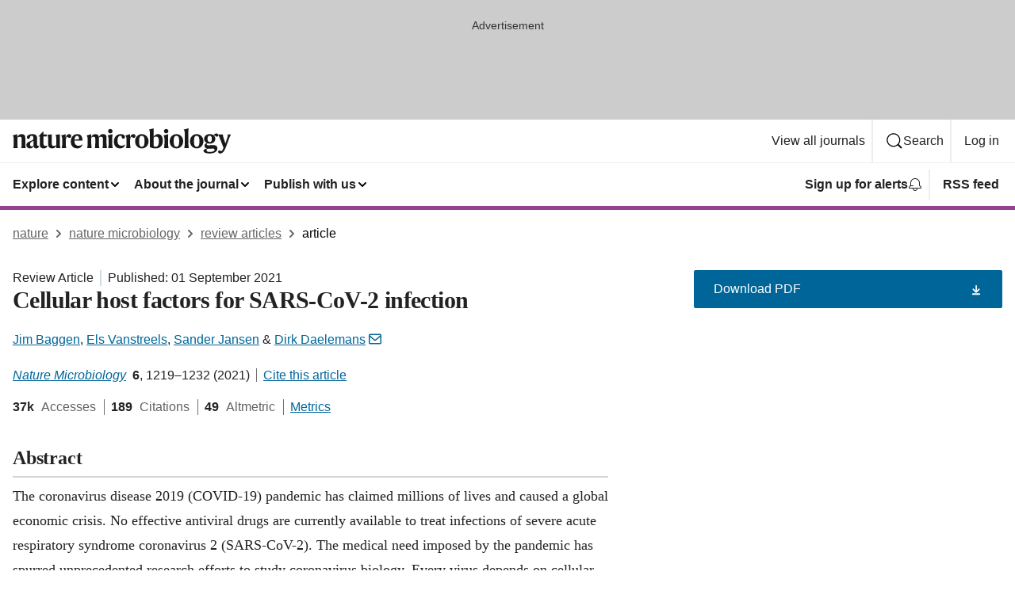

--- FILE ---
content_type: text/html; charset="UTF-8"
request_url: https://www.nature.com/articles/s41564-021-00958-0
body_size: 208298
content:
<!DOCTYPE html>
<html lang="en" class="grade-c">
<head>
    <title>Cellular host factors for SARS-CoV-2 infection | Nature Microbiology</title>
    
        
<link rel="alternate" type="application/rss+xml" href="https://www.nature.com/nmicrobiol.rss"/>


    
        

        <script id="save-data-connection-testing">
            function hasConnection() {
                return navigator.connection || navigator.mozConnection || navigator.webkitConnection || navigator.msConnection;
            }

            function createLink(src) {
                var preloadLink = document.createElement("link");
                preloadLink.rel = "preload";
                preloadLink.href = src;
                preloadLink.as = "font";
                preloadLink.type = "font/woff2";
                preloadLink.crossOrigin = "";
                document.head.insertBefore(preloadLink, document.head.firstChild);
            }

            var connectionDetail = {
                saveDataEnabled: false,
                slowConnection: false
            };

            var connection = hasConnection();
            if (connection) {
                connectionDetail.saveDataEnabled = connection.saveData;
                if (/\slow-2g|2g/.test(connection.effectiveType)) {
                    connectionDetail.slowConnection = true;
                }
            }

            if (!(connectionDetail.saveDataEnabled || connectionDetail.slowConnection)) {
                createLink("/static/fonts/HardingText-Regular-Web-cecd90984f.woff2");
            } else {
                document.documentElement.classList.add('save-data');
            }
        </script>
    

<link rel="preconnect" href="https://cmp.nature.com" crossorigin>

<meta http-equiv="X-UA-Compatible" content="IE=edge">
<meta name="applicable-device" content="pc,mobile">
<meta name="viewport" content="width=device-width,initial-scale=1.0,maximum-scale=5,user-scalable=yes">
<meta name="360-site-verification" content="5a2dc4ab3fcb9b0393241ffbbb490480" />

<script data-test="dataLayer">
    window.dataLayer = [{"content":{"category":{"contentType":"review article","legacy":{"webtrendsPrimaryArticleType":"reviews","webtrendsSubjectTerms":"sars-cov-2;viral-infection","webtrendsContentCategory":null,"webtrendsContentCollection":null,"webtrendsContentGroup":"Nature Microbiology","webtrendsContentGroupType":null,"webtrendsContentSubGroup":"Review Article","status":null}},"article":{"doi":"10.1038/s41564-021-00958-0"},"attributes":{"cms":null,"deliveryPlatform":"oscar","copyright":{"open":false,"legacy":{"webtrendsLicenceType":null}}},"contentInfo":{"authors":["Jim Baggen","Els Vanstreels","Sander Jansen","Dirk Daelemans"],"publishedAt":1630454400,"publishedAtString":"2021-09-01","title":"Cellular host factors for SARS-CoV-2 infection","legacy":null,"publishedAtTime":null,"documentType":"aplusplus","subjects":"SARS-CoV-2,Viral infection"},"journal":{"pcode":"nmicrobiol","title":"nature microbiology","volume":"6","issue":"10","id":41564,"publishingModel":"Hybrid Access"},"authorization":{"status":true},"features":[{"name":"furtherReadingSection","present":true}],"collection":null},"page":{"category":{"pageType":"article"},"attributes":{"template":"mosaic","featureFlags":[{"name":"download-collection-test","active":false},{"name":"download-issue-test","active":false},{"name":"nature-onwards-journey","active":false}],"testGroup":null},"search":null},"privacy":{},"version":"1.0.0","product":null,"session":null,"user":null,"backHalfContent":true,"country":"US","hasBody":true,"uneditedManuscript":false,"twitterId":["o3xnx","o43y9","o3ef7"],"baiduId":"d38bce82bcb44717ccc29a90c4b781ea","japan":false}];
    window.dataLayer.push({
        ga4MeasurementId: 'G-ERRNTNZ807',
        ga360TrackingId: 'UA-71668177-1',
        twitterId: ['3xnx', 'o43y9', 'o3ef7'],
        baiduId: 'd38bce82bcb44717ccc29a90c4b781ea',
        ga4ServerUrl: 'https://collect.nature.com',
        imprint: 'nature'
    });
</script>

<script>
    (function(w, d) {
        w.config = w.config || {};
        w.config.mustardcut = false;

        
        if (w.matchMedia && w.matchMedia('only print, only all and (prefers-color-scheme: no-preference), only all and (prefers-color-scheme: light), only all and (prefers-color-scheme: dark)').matches) {
            w.config.mustardcut = true;
            d.classList.add('js');
            d.classList.remove('grade-c');
            d.classList.remove('no-js');
        }
    })(window, document.documentElement);
</script>
 



     
    
    
        
    
    <style>@media only print, only all and (prefers-color-scheme: no-preference), only all and (prefers-color-scheme: light), only all and (prefers-color-scheme: dark) {  .c-article-editorial-summary__container .c-article-editorial-summary__article-title,.c-card--major .c-card__title,.c-card__title,.u-h2,.u-h3,h2,h3{font-weight:700;-webkit-font-smoothing:antialiased;font-family:Harding,Palatino,serif;letter-spacing:-.0117156rem}.c-article-editorial-summary__container .c-article-editorial-summary__article-title,.c-card__title,.u-h3,h3{font-size:1.25rem;line-height:1.4rem}.c-reading-companion__figure-title,.u-h4{font-weight:700;-webkit-font-smoothing:antialiased;line-height:1.4rem}html{line-height:1.15;text-size-adjust:100%;box-sizing:border-box;font-size:100%;height:100%;overflow-y:scroll}body{background:#eee;color:#222;font-family:-apple-system,BlinkMacSystemFont,Segoe UI,Roboto,Oxygen-Sans,Ubuntu,Cantarell,Helvetica Neue,sans-serif;font-size:1.125rem;line-height:1.76;margin:0;min-height:100%}details,main{display:block}h1{font-size:2em;margin:.67em 0}a,sup{vertical-align:baseline}a{background-color:transparent;color:#069;overflow-wrap:break-word;text-decoration:underline;text-decoration-skip-ink:auto;word-break:break-word}b{font-weight:bolder}sup{font-size:75%;line-height:0;position:relative;top:-.5em}img{border:0;height:auto;max-width:100%;vertical-align:middle}button,input,select{font-family:inherit;font-size:100%;line-height:1.15;margin:0}button,input{overflow:visible}button,select{text-transform:none}[type=submit],button{-webkit-appearance:button}[type=checkbox]{box-sizing:border-box;padding:0}summary{display:list-item}[hidden]{display:none}button{border-radius:0;cursor:pointer;font-family:-apple-system,BlinkMacSystemFont,Segoe UI,Roboto,Oxygen-Sans,Ubuntu,Cantarell,Helvetica Neue,sans-serif}h1{font-weight:700;-webkit-font-smoothing:antialiased;font-family:Harding,Palatino,serif;font-size:2rem;letter-spacing:-.0390625rem;line-height:2.25rem}.c-card--major .c-card__title,.u-h2,.u-h3,h2{font-family:Harding,Palatino,serif;letter-spacing:-.0117156rem}.c-card--major .c-card__title,.u-h2,h2,h2.app-access-wall__title{-webkit-font-smoothing:antialiased}.c-card--major .c-card__title,.u-h2,h2{font-size:1.5rem;font-weight:700;line-height:1.6rem}.u-h3{font-size:1.25rem}.c-card__title,.c-reading-companion__figure-title,.u-h3,.u-h4,h4,h5,h6{font-weight:700;-webkit-font-smoothing:antialiased;line-height:1.4rem}.c-article-editorial-summary__container .c-article-editorial-summary__article-title,.c-card__title,h3{font-family:Harding,Palatino,serif;font-size:1.25rem}.c-article-editorial-summary__container .c-article-editorial-summary__article-title,h3{font-weight:700;-webkit-font-smoothing:antialiased;letter-spacing:-.0117156rem;line-height:1.4rem}.c-reading-companion__figure-title,.u-h4{font-family:-apple-system,BlinkMacSystemFont,Segoe UI,Roboto,Oxygen-Sans,Ubuntu,Cantarell,Helvetica Neue,sans-serif;font-size:1.125rem;letter-spacing:-.0117156rem}input+label{padding-left:.5em}nav ol,nav ul{list-style:none none}p:empty{display:none}.c-nature-box{background-color:#fff;border:1px solid #d5d5d5;border-radius:2px;box-shadow:0 0 5px 0 rgba(51,51,51,.1);line-height:1.3;margin-bottom:24px;padding:16px 16px 3px}.c-nature-box__text{font-size:1rem;margin-bottom:16px}.c-nature-box--access-to-pdf{display:none}@media only screen and (min-width:1024px){.c-nature-box--mobile{display:none}}.c-nature-box .c-pdf-download{margin-bottom:16px!important}.c-nature-box svg+.c-article__button-text{margin-left:8px}.c-nature-box--version{background-color:#eee}.c-nature-box__wrapper{transform:translateZ(0)}.c-nature-box__wrapper--placeholder{min-height:165px}.sans-serif{font-family:-apple-system,BlinkMacSystemFont,Segoe UI,Roboto,Oxygen-Sans,Ubuntu,Cantarell,Helvetica Neue,sans-serif}.article-page{background:#fff}p{overflow-wrap:break-word;word-break:break-word}.c-article-header{font-family:-apple-system,BlinkMacSystemFont,Segoe UI,Roboto,Oxygen-Sans,Ubuntu,Cantarell,Helvetica Neue,sans-serif;margin-bottom:40px}.c-article-identifiers{color:#6f6f6f;display:flex;flex-wrap:wrap;font-size:1rem;line-height:1.3;list-style:none;padding:0}.c-article-identifiers__item{list-style:none;margin-right:8px;padding-right:8px}.c-article-identifiers__item:last-child{margin-right:0;padding-right:0}.c-article-title{font-size:1.5rem;line-height:1.25;margin:0 0 16px}@media only screen and (min-width:768px){.c-article-title{font-size:1.875rem;line-height:1.2}}.c-article-author-list{display:inline;font-size:1rem;list-style:none;margin:0 8px 0 0;padding:0;width:100%}.c-article-author-list__item{display:inline;padding-right:0}.c-article-author-list svg{margin-left:4px}.c-article-author-list__show-more{display:none;margin-right:4px}.c-article-author-list__button,.js .c-article-author-list__item--hide,.js .c-article-author-list__show-more{display:none}.js .c-article-author-list--long .c-article-author-list__show-more,.js .c-article-author-list--long+.c-article-author-list__button{display:inline}@media only screen and (max-width:539px){.js .c-article-author-list__item--hide-small-screen{display:none}.js .c-article-author-list--short .c-article-author-list__show-more,.js .c-article-author-list--short+.c-article-author-list__button{display:inline}}#uptodate-client,.js .c-article-author-list--expanded .c-article-author-list__show-more{display:none!important}.js .c-article-author-list--expanded .c-article-author-list__item--hide-small-screen{display:inline!important}.c-article-author-list__button,.c-button-author-list{background:#ebf1f5;border:4px solid #ebf1f5;border-radius:20px;color:#666;font-size:.875rem;line-height:1.4;padding:2px 11px 2px 8px;text-decoration:none}.c-article-author-list__button svg,.c-button-author-list svg{margin:1px 4px 0 0}.c-article-author-list__button:hover,.c-button-author-list:hover{background:#069;border-color:transparent;color:#fff}.c-article-info-details{font-size:1rem;margin-bottom:8px;margin-top:16px}.c-article-info-details__cite-as{border-left:1px solid #6f6f6f;margin-left:8px;padding-left:8px}.c-article-metrics-bar{display:flex;flex-wrap:wrap;font-size:1rem;line-height:1.3}.c-article-metrics-bar__wrapper{margin:16px 0}.c-article-metrics-bar__item{align-items:baseline;border-right:1px solid #6f6f6f;margin-right:8px}.c-article-metrics-bar__item:last-child{border-right:0}.c-article-metrics-bar__count{font-weight:700;margin:0}.c-article-metrics-bar__label{color:#626262;font-style:normal;font-weight:400;margin:0 10px 0 5px}.c-article-metrics-bar__details{margin:0}.c-article-main-column{font-family:Harding,Palatino,serif;margin-right:8.6%;width:60.2%}@media only screen and (max-width:1023px){.c-article-main-column{margin-right:0;width:100%}}.c-article-extras{float:left;font-family:-apple-system,BlinkMacSystemFont,Segoe UI,Roboto,Oxygen-Sans,Ubuntu,Cantarell,Helvetica Neue,sans-serif;width:31.2%}@media only screen and (max-width:1023px){.c-article-extras{display:none}}.c-article-associated-content__container .c-article-associated-content__title,.c-article-section__title{border-bottom:2px solid #d5d5d5;font-size:1.25rem;margin:0;padding-bottom:8px}@media only screen and (min-width:768px){.c-article-associated-content__container .c-article-associated-content__title,.c-article-section__title{font-size:1.5rem;line-height:1.24}}.c-article-associated-content__container .c-article-associated-content__title{margin-bottom:8px}.c-article-body p{margin-bottom:24px;margin-top:0}.c-article-section{clear:both}.c-article-section__content{margin-bottom:40px;padding-top:8px}@media only screen and (max-width:1023px){.c-article-section__content{padding-left:0}}.c-article-authors-search{margin-bottom:24px;margin-top:0}.c-article-authors-search__item,.c-article-authors-search__title{font-family:-apple-system,BlinkMacSystemFont,Segoe UI,Roboto,Oxygen-Sans,Ubuntu,Cantarell,Helvetica Neue,sans-serif}.c-article-authors-search__title{color:#626262;font-size:1.05rem;font-weight:700;margin:0;padding:0}.c-article-authors-search__item{font-size:1rem}.c-article-authors-search__text{margin:0}.c-code-block{border:1px solid #fff;font-family:monospace;margin:0 0 24px;padding:20px}.c-code-block__heading{font-weight:400;margin-bottom:16px}.c-code-block__line{display:block;overflow-wrap:break-word;white-space:pre-wrap}.c-article-share-box__no-sharelink-info{font-size:.813rem;font-weight:700;margin-bottom:24px;padding-top:4px}.c-article-share-box__only-read-input{border:1px solid #d5d5d5;box-sizing:content-box;display:inline-block;font-size:.875rem;font-weight:700;height:24px;margin-bottom:8px;padding:8px 10px}.c-article-share-box__button--link-like{background-color:transparent;border:0;color:#069;cursor:pointer;font-size:.875rem;margin-bottom:8px;margin-left:10px}.c-article-editorial-summary__container{font-family:-apple-system,BlinkMacSystemFont,Segoe UI,Roboto,Oxygen-Sans,Ubuntu,Cantarell,Helvetica Neue,sans-serif;font-size:1rem}.c-article-editorial-summary__container .c-article-editorial-summary__content p:last-child{margin-bottom:0}.c-article-editorial-summary__container .c-article-editorial-summary__content--less{max-height:9.5rem;overflow:hidden}.c-article-editorial-summary__container .c-article-editorial-summary__button{background-color:#fff;border:0;color:#069;font-size:.875rem;margin-bottom:16px}.c-article-editorial-summary__container .c-article-editorial-summary__button.active,.c-article-editorial-summary__container .c-article-editorial-summary__button.hover,.c-article-editorial-summary__container .c-article-editorial-summary__button:active,.c-article-editorial-summary__container .c-article-editorial-summary__button:hover{text-decoration:underline;text-decoration-skip-ink:auto}.c-article-associated-content__container .c-article-associated-content__collection-label{font-size:.875rem;line-height:1.4}.c-article-associated-content__container .c-article-associated-content__collection-title{line-height:1.3}.c-reading-companion{clear:both;min-height:389px}.c-reading-companion__sticky{max-width:389px}.c-reading-companion__scroll-pane{margin:0;min-height:200px;overflow:hidden auto}.c-reading-companion__tabs{display:flex;flex-flow:row nowrap;font-size:1rem;list-style:none;margin:0 0 8px;padding:0}.c-reading-companion__tabs>li{flex-grow:1}.c-reading-companion__tab{background-color:#eee;border:1px solid #d5d5d5;border-image:initial;border-left-width:0;color:#0067c5;font-size:1rem;padding:8px 8px 8px 15px;text-align:left;width:100%}.c-reading-companion__tabs li:first-child .c-reading-companion__tab{border-left-width:1px}.c-reading-companion__tab--active{background-color:#fff;border-bottom:1px solid #fff;color:#222;font-weight:700}.c-reading-companion__sections-list{list-style:none;padding:0}.c-reading-companion__figures-list,.c-reading-companion__references-list{list-style:none;min-height:389px;padding:0}.c-reading-companion__references-list--numeric{list-style:decimal inside}.c-reading-companion__sections-list{margin:0 0 8px;min-height:50px}.c-reading-companion__section-item{font-size:1rem;padding:0}.c-reading-companion__section-item a{display:block;line-height:1.5;overflow:hidden;padding:8px 0 8px 16px;text-overflow:ellipsis;white-space:nowrap}.c-reading-companion__figure-item{border-top:1px solid #d5d5d5;font-size:1rem;padding:16px 8px 16px 0}.c-reading-companion__figure-item:first-child{border-top:none;padding-top:8px}.c-reading-companion__reference-item{border-top:1px solid #d5d5d5;font-size:1rem;padding:8px 8px 8px 16px}.c-reading-companion__reference-item:first-child{border-top:none}.c-reading-companion__reference-item a{word-break:break-word}.c-reading-companion__reference-citation{display:inline}.c-reading-companion__reference-links{font-size:.813rem;font-weight:700;list-style:none;margin:8px 0 0;padding:0;text-align:right}.c-reading-companion__reference-links>a{display:inline-block;padding-left:8px}.c-reading-companion__reference-links>a:first-child{display:inline-block;padding-left:0}.c-reading-companion__figure-title{display:block;margin:0 0 8px}.c-reading-companion__figure-links{display:flex;justify-content:space-between;margin:8px 0 0}.c-reading-companion__figure-links>a{align-items:center;display:flex}.c-reading-companion__figure-full-link svg{height:.8em;margin-left:2px}.c-reading-companion__panel{border-top:none;display:none;margin-top:0;padding-top:0}.c-cod,.c-reading-companion__panel--active{display:block}.c-cod{font-size:1rem;width:100%}.c-cod__form{background:#ebf0f3}.c-cod__prompt{font-size:1.125rem;line-height:1.3;margin:0 0 24px}.c-cod__label{display:block;margin:0 0 4px}.c-cod__row{display:flex;margin:0 0 16px}.c-cod__row:last-child{margin:0}.c-cod__input{border:1px solid #d5d5d5;border-radius:2px;flex:1 1 auto;margin:0;padding:13px}.c-cod__input--submit{background-color:#069;border:1px solid #069;color:#fff;flex-shrink:1;margin-left:8px;transition:background-color .2s ease-out 0s,color .2s ease-out 0s}.c-cod__input--submit-single{flex-basis:100%;flex-shrink:0;margin:0}.c-cod__input--submit:focus,.c-cod__input--submit:hover{background-color:#fff;color:#069}.c-pdf-download__link .u-icon{padding-top:2px}.c-pdf-download{display:flex;margin-bottom:24px;max-height:48px}@media only screen and (min-width:540px){.c-pdf-download{max-height:none}}@media only screen and (min-width:1024px){.c-pdf-download{max-height:48px}}.c-pdf-download__link{display:flex;flex:1 1 0%}.c-pdf-download__link:hover{text-decoration:none}.c-pdf-download__text{padding-right:4px}@media only screen and (max-width:539px){.c-pdf-download__text{text-transform:capitalize}}@media only screen and (min-width:540px){.c-pdf-download__text{padding-right:8px}}.c-context-bar--sticky .c-pdf-download{display:block;margin-bottom:0;white-space:nowrap}@media only screen and (max-width:539px){.c-pdf-download .u-sticky-visually-hidden{border:0;clip:rect(0,0,0,0);height:1px;margin:-100%;overflow:hidden;padding:0;position:absolute!important;width:1px}}.c-pdf-container{display:flex;justify-content:flex-end}@media only screen and (max-width:539px){.c-pdf-container .c-pdf-download{display:flex;flex-basis:100%}}.c-pdf-container .c-pdf-download+.c-pdf-download{margin-left:16px}.c-article-extras .c-pdf-container .c-pdf-download{width:100%}.c-article-extras .c-pdf-container .c-pdf-download+.c-pdf-download{margin-left:0}@media only screen and (min-width:540px){.c-context-bar--sticky .c-pdf-download__link{align-items:center;flex:1 1 183px}}@media only screen and (max-width:320px){.c-context-bar--sticky .c-pdf-download__link{padding:16px}}.article-page--commercial .c-article-main-column .c-pdf-button__container .c-pdf-download{display:none}@media only screen and (max-width:1023px){.article-page--commercial .c-article-main-column .c-pdf-button__container .c-pdf-download{display:block}}.c-recommendations-column-switch .c-meta{margin-top:auto}.c-context-bar{box-shadow:0 0 10px 0 rgba(51,51,51,.2);position:relative;width:100%}.c-context-bar__container{margin:0 auto;max-width:1280px;padding:0 16px}.c-context-bar__title{display:none}.app-researcher-popup__link.hover,.app-researcher-popup__link.visited,.app-researcher-popup__link:hover,.app-researcher-popup__link:visited,.c-article-metrics__heading a,.c-article-metrics__posts .c-card__title a{color:inherit}.c-article-authors-search__list{align-items:center;display:flex;flex-wrap:wrap;gap:16px 16px;justify-content:center}@media only screen and (min-width:320px){.c-article-authors-search__list{justify-content:normal}}.c-article-authors-search__text{align-items:center;display:flex;flex-flow:column wrap;font-size:14px;justify-content:center}@media only screen and (min-width:320px){.c-article-authors-search__text{flex-direction:row;font-size:16px}}.c-article-authors-search__links-text{font-weight:700;margin-right:8px;text-align:center}@media only screen and (min-width:320px){.c-article-authors-search__links-text{text-align:left}}.c-article-authors-search__list-item--left{flex:1 1 100%}@media only screen and (min-width:320px){.c-article-authors-search__list-item--left{flex-basis:auto}}.c-article-authors-search__list-item--right{flex:1 1 auto}.c-article-identifiers{margin:0}.c-article-identifiers__item{border-right:2px solid #cedbe0;color:#222;font-size:14px}@media only screen and (min-width:320px){.c-article-identifiers__item{font-size:16px}}.c-article-identifiers__item:last-child{border-right:none}.c-article-metrics__posts .c-card__title{font-size:1.05rem}.c-article-metrics__posts .c-card__title+span{color:#6f6f6f;font-size:1rem}.app-author-list{color:#222;font-family:-apple-system,BlinkMacSystemFont,Segoe UI,Roboto,Oxygen-Sans,Ubuntu,Cantarell,Helvetica Neue,sans-serif;font-size:1rem;line-height:1.4;list-style:none;margin:0;padding:0}.app-author-list>li,.c-breadcrumbs>li,.c-footer__links>li,.js .app-author-list,.u-list-comma-separated>li,.u-list-inline>li{display:inline}.app-author-list>li:not(:first-child):not(:last-child):before{content:", "}.app-author-list>li:not(:only-child):last-child:before{content:" & "}.app-author-list--compact{font-size:.875rem;line-height:1.4}.app-author-list--truncated>li:not(:only-child):last-child:before{content:" ... "}.js .app-author-list__hide{display:none;visibility:hidden}.js .app-author-list__hide:first-child+*{margin-block-start:0}.c-ad{text-align:center}@media only screen and (min-width:320px){.c-ad{padding:8px}}.c-ad--728x90{background-color:#ccc;display:none}.c-ad--728x90 .c-ad__inner{min-height:calc(1.5em + 94px)}@media only screen and (min-width:768px){.js .c-ad--728x90{display:none}.js .u-show-following-ad+.c-ad--728x90{display:block}}.c-ad__label{color:#333;font-weight:400;line-height:1.5;margin-bottom:4px}.c-ad__label,.c-meta{font-family:-apple-system,BlinkMacSystemFont,Segoe UI,Roboto,Oxygen-Sans,Ubuntu,Cantarell,Helvetica Neue,sans-serif;font-size:.875rem}.c-meta{color:inherit;line-height:1.4;list-style:none;margin:0;padding:0}.c-meta--large{font-size:1rem}.c-meta--large .c-meta__item{margin-bottom:8px}.c-meta__item{display:inline-block;margin-bottom:4px}.c-meta__item:not(:last-child){border-right:1px solid #d5d5d5;margin-right:4px;padding-right:4px}@media only screen and (max-width:539px){.c-meta__item--block-sm-max{display:block}.c-meta__item--block-sm-max:not(:last-child){border-right:none;margin-right:0;padding-right:0}}@media only screen and (min-width:1024px){.c-meta__item--block-at-lg{display:block}.c-meta__item--block-at-lg:not(:last-child){border-right:none;margin-right:0;padding-right:0}}.c-meta__type{font-weight:700;text-transform:none}.c-skip-link{background:#069;bottom:auto;color:#fff;font-family:-apple-system,BlinkMacSystemFont,Segoe UI,Roboto,Oxygen-Sans,Ubuntu,Cantarell,Helvetica Neue,sans-serif;font-size:.875rem;padding:8px;position:absolute;text-align:center;transform:translateY(-100%);z-index:9999}@media (prefers-reduced-motion:reduce){.c-skip-link{transition:top .3s ease-in-out 0s}}@media print{.c-skip-link{display:none}}.c-skip-link:link{color:#fff}.c-status-message{align-items:center;box-sizing:border-box;display:flex;font-family:-apple-system,BlinkMacSystemFont,Segoe UI,Roboto,Oxygen-Sans,Ubuntu,Cantarell,Helvetica Neue,sans-serif;font-size:1rem;position:relative;width:100%}.c-card__summary>p:last-child,.c-status-message :last-child{margin-bottom:0}.c-status-message--boxed{background-color:#fff;border:1px solid #eee;border-radius:2px;line-height:1.4;padding:16px}.c-status-message__heading{font-family:-apple-system,BlinkMacSystemFont,Segoe UI,Roboto,Oxygen-Sans,Ubuntu,Cantarell,Helvetica Neue,sans-serif;font-size:1rem;font-weight:700}.c-status-message__icon{fill:currentcolor;display:inline-block;flex:0 0 auto;height:1.5em;margin-right:8px;transform:translate(0);vertical-align:text-top;width:1.5em}.c-status-message__icon--top{align-self:flex-start}.c-status-message--info .c-status-message__icon{color:#003f8d}.c-status-message--boxed.c-status-message--info{border-bottom:4px solid #003f8d}.c-status-message--error .c-status-message__icon{color:#c40606}.c-status-message--boxed.c-status-message--error{border-bottom:4px solid #c40606}.c-status-message--success .c-status-message__icon{color:#00b8b0}.c-status-message--boxed.c-status-message--success{border-bottom:4px solid #00b8b0}.c-status-message--warning .c-status-message__icon{color:#edbc53}.c-status-message--boxed.c-status-message--warning{border-bottom:4px solid #edbc53}.c-breadcrumbs{color:#000;font-family:-apple-system,BlinkMacSystemFont,Segoe UI,Roboto,Oxygen-Sans,Ubuntu,Cantarell,Helvetica Neue,sans-serif;font-size:1rem;list-style:none;margin:0;padding:0}.c-breadcrumbs__link{color:#666}svg.c-breadcrumbs__chevron{margin:4px 4px 0;fill:#888;height:10px;width:10px}@media only screen and (max-width:539px){.c-breadcrumbs .c-breadcrumbs__item{display:none}.c-breadcrumbs .c-breadcrumbs__item:last-child,.c-breadcrumbs .c-breadcrumbs__item:nth-last-child(2){display:inline}}.c-card{background-color:transparent;border:0;box-shadow:none;display:flex;flex-direction:column;font-size:14px;min-width:0;overflow:hidden;padding:0;position:relative}.c-card--no-shape{background:0 0;border:0;box-shadow:none}.c-card__image{display:flex;justify-content:center;overflow:hidden;padding-bottom:56.25%;position:relative}@supports (aspect-ratio:1/1){.c-card__image{padding-bottom:0}}.c-card__image img{left:0;min-height:100%;min-width:100%;position:absolute}@supports ((-o-object-fit:cover) or (object-fit:cover)){.c-card__image img{height:100%;object-fit:cover;width:100%}}.c-card__body{flex:1 1 auto;padding:16px}.c-card--no-shape .c-card__body{padding:0}.c-card--no-shape .c-card__body:not(:first-child){padding-top:16px}.c-card__title{letter-spacing:-.01875rem;margin-bottom:8px;margin-top:0}[lang=de] .c-card__title{hyphens:auto}.c-card__summary{line-height:1.4}.c-card__summary>p{margin-bottom:5px}.c-card__summary a{text-decoration:underline}.c-card__link:not(.c-card__link--no-block-link):before{bottom:0;content:"";left:0;position:absolute;right:0;top:0}.c-card--flush .c-card__body{padding:0}.c-card--major{font-size:1rem}.c-card--dark{background-color:#29303c;border-width:0;color:#e3e4e5}.c-card--dark .c-card__title{color:#fff}.c-card--dark .c-card__link,.c-card--dark .c-card__summary a{color:inherit}.c-header{background-color:#fff;border-bottom:5px solid #000;font-size:1rem;line-height:1.4;margin-bottom:16px}.c-header__row{padding:0;position:relative}.c-header__row:not(:last-child){border-bottom:1px solid #eee}.c-header__split{align-items:center;display:flex;justify-content:space-between}.c-header__logo-container{flex:1 1 0px;line-height:0;margin:8px 24px 8px 0}.c-header__logo{transform:translateZ(0)}.c-header__logo img{max-height:32px}.c-header__container{margin:0 auto;max-width:1280px}.c-header__menu{align-items:center;display:flex;flex:0 1 auto;flex-wrap:wrap;font-weight:700;gap:8px 8px;line-height:1.4;list-style:none;margin:0 -4px;padding:0}@media print{.c-header__menu{display:none}}@media only screen and (max-width:1023px){.c-header__menu--hide-lg-max{display:none;visibility:hidden}}.c-header__menu--global{font-weight:400;justify-content:flex-end}.c-header__menu--global svg{display:none;visibility:hidden}.c-header__menu--global svg:first-child+*{margin-block-start:0}@media only screen and (min-width:540px){.c-header__menu--global svg{display:block;visibility:visible}}.c-header__menu--journal{font-size:.875rem;margin:8px 0 8px -8px}@media only screen and (min-width:540px){.c-header__menu--journal{flex-wrap:nowrap;font-size:1rem}}.c-header__item{padding-bottom:0;padding-top:0;position:static}.c-header__item--pipe{border-left:2px solid #eee;padding-left:8px}.c-header__item--padding{padding-bottom:8px;padding-top:8px}@media only screen and (min-width:540px){.c-header__item--dropdown-menu{position:relative}}@media only screen and (min-width:1024px){.c-header__item--hide-lg{display:none;visibility:hidden}}@media only screen and (max-width:767px){.c-header__item--hide-md-max{display:none;visibility:hidden}.c-header__item--hide-md-max:first-child+*{margin-block-start:0}}.c-header__link{align-items:center;color:inherit;display:inline-flex;gap:4px 4px;padding:8px;white-space:nowrap}.c-header__link svg{transition-duration:.2s}.c-header__show-text{display:none;visibility:hidden}.has-tethered .c-header__heading--js-hide:first-child+*{margin-block-start:0}@media only screen and (min-width:540px){.c-header__show-text{display:inline;visibility:visible}}.c-header__show-text-sm{display:inline;visibility:visible}@media only screen and (min-width:540px){.c-header__show-text-sm{display:none;visibility:hidden}.c-header__show-text-sm:first-child+*{margin-block-start:0}}.c-header__dropdown{background-color:#000;border-bottom:1px solid #2f2f2f;color:#eee;font-size:.875rem;line-height:1.2;padding:16px 0}@media print{.c-header__dropdown{display:none}}.c-header__heading{display:inline-block;font-family:-apple-system,BlinkMacSystemFont,Segoe UI,Roboto,Oxygen-Sans,Ubuntu,Cantarell,Helvetica Neue,sans-serif;font-size:1.25rem;font-weight:400;line-height:1.4;margin-bottom:8px}.c-header__heading--keyline{border-top:1px solid;border-color:#2f2f2f;margin-top:16px;padding-top:16px;width:100%}.c-header__list{display:flex;flex-wrap:wrap;gap:0 16px;list-style:none;margin:0 -8px}.c-header__flush{margin:0 -8px}.c-header__visually-hidden{border:0;clip:rect(0,0,0,0);height:1px;margin:-100%;overflow:hidden;padding:0;position:absolute!important;width:1px}.c-header__search-form{margin-bottom:8px}.c-header__search-layout{display:flex;flex-wrap:wrap;gap:16px 16px}.c-header__search-layout>:first-child{flex:999 1 auto}.c-header__search-layout>*{flex:1 1 auto}.c-header__search-layout--max-width{max-width:720px}.c-header__search-button{align-items:center;background-color:transparent;background-image:none;border:1px solid #fff;border-radius:2px;color:#fff;cursor:pointer;display:flex;font-family:sans-serif;font-size:1rem;justify-content:center;line-height:1.15;margin:0;padding:8px 16px;position:relative;text-decoration:none;transition:all .25s ease 0s,color .25s ease 0s,border-color .25s ease 0s;width:100%}.c-header__input,.c-header__select{border:1px solid;border-radius:3px;box-sizing:border-box;font-size:1rem;padding:8px 16px;width:100%}.c-header__select{-webkit-appearance:none;background-image:url("data:image/svg+xml,%3Csvg height='16' viewBox='0 0 16 16' width='16' xmlns='http://www.w3.org/2000/svg'%3E%3Cpath d='m5.58578644 3-3.29289322-3.29289322c-.39052429-.39052429-.39052429-1.02368927 0-1.41421356s1.02368927-.39052429 1.41421356 0l4 4c.39052429.39052429.39052429 1.02368927 0 1.41421356l-4 4c-.39052429.39052429-1.02368927.39052429-1.41421356 0s-.39052429-1.02368927 0-1.41421356z' fill='%23333' fill-rule='evenodd' transform='matrix(0 1 -1 0 11 3)'/%3E%3C/svg%3E");background-position:right .7em top 50%;background-repeat:no-repeat;background-size:1em;box-shadow:0 1px 0 1px rgba(0,0,0,.04);display:block;margin:0;max-width:100%;min-width:150px}@media only screen and (min-width:540px){.c-header__menu--journal .c-header__item--dropdown-menu:last-child .c-header__dropdown.has-tethered{left:auto;right:0}}@media only screen and (min-width:768px){.c-header__menu--journal .c-header__item--dropdown-menu:last-child .c-header__dropdown.has-tethered{left:0;right:auto}}.c-header__dropdown.has-tethered{border-bottom:0;border-radius:0 0 2px 2px;left:0;position:absolute;top:100%;transform:translateY(5px);width:100%;z-index:1}@media only screen and (min-width:540px){.c-header__dropdown.has-tethered{transform:translateY(8px);width:auto}}@media only screen and (min-width:768px){.c-header__dropdown.has-tethered{min-width:225px}}.c-header__dropdown--full-width.has-tethered{padding:32px 0 24px;transform:none;width:100%}.has-tethered .c-header__heading--js-hide{display:none;visibility:hidden}.has-tethered .c-header__list--js-stack{flex-direction:column}.has-tethered .c-header__item--keyline,.has-tethered .c-header__list~.c-header__list .c-header__item:first-child{border-top:1px solid #d5d5d5;margin-top:8px;padding-top:8px}.c-header__item--snid-account-widget{display:flex}.c-header__container{padding:0 4px}.c-header__list{padding:0 12px}.c-header__menu .c-header__link{font-size:14px}.c-header__item--snid-account-widget .c-header__link{padding:8px}.c-header__menu--journal{margin-left:0}@media only screen and (min-width:540px){.c-header__container{padding:0 16px}.c-header__menu--journal{margin-left:-8px}.c-header__menu .c-header__link{font-size:16px}.c-header__link--search{gap:13px 13px}}.u-button{align-items:center;background-color:transparent;background-image:none;border-radius:2px;cursor:pointer;display:inline-flex;font-family:sans-serif;font-size:1rem;justify-content:center;line-height:1.3;margin:0;padding:8px;position:relative;text-decoration:none;transition:all .25s ease 0s,color .25s ease 0s,border-color .25s ease 0s;width:auto}.u-button svg,.u-button--primary svg{fill:currentcolor}.u-button{border:1px solid #069;color:#069}.u-button--primary{background-color:#069;background-image:none;border:1px solid #069;color:#fff}.u-button--full-width{display:flex;width:100%}.u-display-none{display:none}.js .u-js-hide,.u-hide{display:none;visibility:hidden}.u-hide:first-child+*{margin-block-start:0}.u-visually-hidden{border:0;clip:rect(0,0,0,0);height:1px;margin:-100%;overflow:hidden;padding:0;position:absolute!important;width:1px}@media print{.u-hide-print{display:none}}@media only screen and (min-width:1024px){.u-hide-at-lg{display:none;visibility:hidden}.u-hide-at-lg:first-child+*{margin-block-start:0}}.u-clearfix:after,.u-clearfix:before{content:"";display:table}.u-clearfix:after{clear:both}.u-color-open-access{color:#b74616}.u-float-left{float:left}.u-icon{fill:currentcolor;display:inline-block;height:1em;transform:translate(0);vertical-align:text-top;width:1em}.u-full-height{height:100%}.u-list-reset{list-style:none;margin:0;padding:0}.u-container{margin:0 auto;max-width:1280px;padding:0 16px}.u-justify-content-space-between{justify-content:space-between}.u-mt-32{margin-top:32px}.u-mb-8{margin-bottom:8px}.u-mb-16{margin-bottom:16px}.u-mb-24{margin-bottom:24px}.u-mb-32{margin-bottom:32px}.u-mb-48{margin-bottom:48px}.u-pa-16{padding:16px}html *,html :after,html :before{box-sizing:inherit}.c-article-section__title,.c-article-title{font-weight:700}.c-card__title{line-height:1.4em}.c-article__button{background-color:#069;border:1px solid #069;border-radius:2px;color:#fff;display:flex;font-family:-apple-system,BlinkMacSystemFont,Segoe UI,Roboto,Oxygen-Sans,Ubuntu,Cantarell,Helvetica Neue,sans-serif;font-size:.875rem;line-height:1.4;margin-bottom:16px;padding:13px;transition:background-color .2s ease-out 0s,color .2s ease-out 0s}.c-article__button,.c-article__button:hover{text-decoration:none}.c-article__button--inverted,.c-article__button:hover{background-color:#fff;color:#069}.c-article__button--inverted:hover{background-color:#069;color:#fff}.c-header__link{text-decoration:inherit}.grade-c-hide{display:block}.c-pdf-download__link{padding:13px 24px} } </style>




    
        <link data-test="critical-css-handler" data-inline-css-source="critical-css" rel="stylesheet" href="/static/css/enhanced-article-nature-branded-315a16c812.css" media="print" onload="this.media='only print, only all and (prefers-color-scheme: no-preference), only all and (prefers-color-scheme: light), only all and (prefers-color-scheme: dark)';this.onload=null">
    
    <noscript>
        <link rel="stylesheet" type="text/css" href="/static/css/enhanced-article-nature-branded-315a16c812.css" media="only print, only all and (prefers-color-scheme: no-preference), only all and (prefers-color-scheme: light), only all and (prefers-color-scheme: dark)">
    </noscript>

<link rel="stylesheet" type="text/css" href="/static/css/article-print-fb7cb72232.css" media="print">
    



<link rel="apple-touch-icon" sizes="180x180" href=/static/images/favicons/nature/apple-touch-icon-f39cb19454.png>
<link rel="icon" type="image/png" sizes="48x48" href=/static/images/favicons/nature/favicon-48x48-b52890008c.png>
<link rel="icon" type="image/png" sizes="32x32" href=/static/images/favicons/nature/favicon-32x32-3fe59ece92.png>
<link rel="icon" type="image/png" sizes="16x16" href=/static/images/favicons/nature/favicon-16x16-951651ab72.png>
<link rel="manifest" href=/static/manifest.json crossorigin="use-credentials">
<link rel="mask-icon" href=/static/images/favicons/nature/safari-pinned-tab-69bff48fe6.svg color="#000000">
<link rel="shortcut icon" href=/static/images/favicons/nature/favicon.ico>
<meta name="msapplication-TileColor" content="#000000">
<meta name="msapplication-config" content=/static/browserconfig.xml>
<meta name="theme-color" content="#000000">
<meta name="application-name" content="Nature">


<script>
    (function () {
        if ( typeof window.CustomEvent === "function" ) return false;
        function CustomEvent ( event, params ) {
            params = params || { bubbles: false, cancelable: false, detail: null };
            var evt = document.createEvent( 'CustomEvent' );
            evt.initCustomEvent( event, params.bubbles, params.cancelable, params.detail );
            return evt;
        }

        CustomEvent.prototype = window.Event.prototype;

        window.CustomEvent = CustomEvent;
    })();
</script>


<script>
    (function (w, d, s) {
        var urlParams = new URLSearchParams(w.location.search);
        if (urlParams.get('gptAdsTest') !== null) {
            d.addEventListener('sncc:initialise', function (e) {
                var t = d.createElement(s);
                var h = d.getElementsByTagName(s)[0];
                t.src = 'https://' + (e.detail.C03 ? 'securepubads.g.doubleclick' : 'pagead2.googlesyndication') + '.net/tag/js/gpt.js';
                t.async = false;
                t.onload = function () {
                    var n = d.createElement(s);
                    n.src = 'https://fed-libs.nature.com/production/gpt-ads-gtm.min.js';
                    n.async = false;
                    h.insertAdjacentElement('afterend', n);
                };
                h.insertAdjacentElement('afterend', t);
            })
        }
    })(window, document, 'script');
</script>
    
<!-- Google Tag Manager -->
<script data-test="gtm-head">
    window.initGTM = function() {
        if (window.config.mustardcut) {
            (function (w, d, s, l, i) {
                w[l] = w[l] || [];
                w[l].push({'gtm.start': new Date().getTime(), event: 'gtm.js'});
                var f = d.getElementsByTagName(s)[0],
                        j = d.createElement(s),
                        dl = l != 'dataLayer' ? '&l=' + l : '';
                j.async = true;
                j.src = 'https://sgtm.nature.com/gtm.js?id=' + i + dl;
                f.parentNode.insertBefore(j, f);
            })(window, document, 'script', 'dataLayer', 'GTM-MRVXSHQ');
        }
    }
</script>
<!-- End Google Tag Manager -->

    <script>
    (function(w,d,t) {
        function cc() {
            var h = w.location.hostname;
            if (h === 'preview-www.nature.com') return;
            var e = d.createElement(t),
                s = d.getElementsByTagName(t)[0];
            if (h === 'nature.com' || h.endsWith('.nature.com')) {
                e.src = 'https://cmp.nature.com/production_live/en/consent-bundle-8-102.js';
                e.setAttribute('onload', "initGTM(window,document,'script','dataLayer','GTM-MRVXSHQ')");
            } else {
                e.src = '/static/js/cookie-consent-es5-bundle-8d962b73c2.js';
                e.setAttribute('data-consent', h);
            }
            s.insertAdjacentElement('afterend', e);
        }
        cc();
    })(window,document,'script');
</script>


<script id="js-position0">
    (function(w, d) {
        w.idpVerifyPrefix = 'https://verify.nature.com';
        w.ra21Host = 'https://wayf.springernature.com';
        var moduleSupport = (function() {
            return 'noModule' in d.createElement('script');
        })();

        if (w.config.mustardcut === true) {
            w.loader = {
                index: 0,
                registered: [],
                scripts: [
                    
                        {src: '/static/js/global-article-es6-bundle-4b65fc7e00.js', test: 'global-article-js', module: true},
                        {src: '/static/js/global-article-es5-bundle-432fb5ed2f.js', test: 'global-article-js', nomodule: true},
                        {src: '/static/js/shared-es6-bundle-0c7392804a.js', test: 'shared-js', module: true},
                        {src: '/static/js/shared-es5-bundle-f97043df39.js', test: 'shared-js', nomodule: true},
                        {src: '/static/js/header-150-es6-bundle-5bb959eaa1.js', test: 'header-150-js', module: true},
                        {src: '/static/js/header-150-es5-bundle-994fde5b1d.js', test: 'header-150-js', nomodule: true}
                    
                ].filter(function (s) {
                    if (s.src === null) return false;
                    if (moduleSupport && s.nomodule) return false;
                    return !(!moduleSupport && s.module);
                }),

                register: function (value) {
                    this.registered.push(value);
                },

                ready: function () {
                    if (this.registered.length === this.scripts.length) {
                        this.registered.forEach(function (fn) {
                            if (typeof fn === 'function') {
                                setTimeout(fn, 0); 
                            }
                        });
                        this.ready = function () {};
                    }
                },

                insert: function (s) {
                    var t = d.getElementById('js-position' + this.index);
                    if (t && t.insertAdjacentElement) {
                        t.insertAdjacentElement('afterend', s);
                    } else {
                        d.head.appendChild(s);
                    }
                    ++this.index;
                },

                createScript: function (script, beforeLoad) {
                    var s = d.createElement('script');
                    s.id = 'js-position' + (this.index + 1);
                    s.setAttribute('data-test', script.test);
                    if (beforeLoad) {
                        s.defer = 'defer';
                        s.onload = function () {
                            if (script.noinit) {
                                loader.register(true);
                            }
                            if (d.readyState === 'interactive' || d.readyState === 'complete') {
                                loader.ready();
                            }
                        };
                    } else {
                        s.async = 'async';
                    }
                    s.src = script.src;
                    return s;
                },

                init: function () {
                    this.scripts.forEach(function (s) {
                        loader.insert(loader.createScript(s, true));
                    });

                    d.addEventListener('DOMContentLoaded', function () {
                        loader.ready();
                        var conditionalScripts;
                        
                            conditionalScripts = [
                                {match: 'div[data-pan-container]', src: '/static/js/pan-zoom-es6-bundle-464a2af269.js', test: 'pan-zoom-js',  module: true },
                                {match: 'div[data-pan-container]', src: '/static/js/pan-zoom-es5-bundle-98fb9b653b.js', test: 'pan-zoom-js',  nomodule: true },
                                {match: 'math,span.mathjax-tex', src: '/static/js/math-es6-bundle-cfe28c12e7.js', test: 'math-js', module: true},
                                {match: 'math,span.mathjax-tex', src: '/static/js/math-es5-bundle-41a1a3e87a.js', test: 'math-js', nomodule: true}
                            ];
                        

                        if (conditionalScripts) {
                            conditionalScripts.filter(function (script) {
                                return !!document.querySelector(script.match) && !((moduleSupport && script.nomodule) || (!moduleSupport && script.module));
                            }).forEach(function (script) {
                                loader.insert(loader.createScript(script));
                            });
                        }
                    }, false);
                }
            };
            loader.init();
        }
    })(window, document);
</script>










<meta name="robots" content="noarchive">
<meta name="access" content="Yes">


<link rel="search" href="https://www.nature.com/search">
<link rel="search" href="https://www.nature.com/opensearch/opensearch.xml" type="application/opensearchdescription+xml" title="nature.com">
<link rel="search" href="https://www.nature.com/opensearch/request" type="application/sru+xml" title="nature.com">





    
    <script type="application/ld+json">{"mainEntity":{"headline":"Cellular host factors for SARS-CoV-2 infection","description":"The coronavirus disease 2019 (COVID-19) pandemic has claimed millions of lives and caused a global economic crisis. No effective antiviral drugs are currently available to treat infections of severe acute respiratory syndrome coronavirus 2 (SARS-CoV-2). The medical need imposed by the pandemic has spurred unprecedented research efforts to study coronavirus biology. Every virus depends on cellular host factors and pathways for successful replication. These proviral host factors represent attractive targets for antiviral therapy as they are genetically more stable than viral targets and may be shared among related viruses. The application of various ‘omics’ technologies has led to the rapid discovery of proviral host factors that are required for the completion of the SARS-CoV-2 life cycle. In this Review, we summarize insights into the proviral host factors that are required for SARS-CoV-2 infection that were mainly obtained using functional genetic and interactome screens. We discuss cellular processes that are important for the SARS-CoV-2 life cycle, as well as parallels with non-coronaviruses. Finally, we highlight host factors that could be targeted by clinically approved molecules and molecules in clinical trials as potential antiviral therapies for COVID-19. Proviral host factors for SARS-CoV-2 infection, cellular processes that are important in SARS-CoV-2 replication and host factors that could be targeted by antiviral therapies for COVID-19 are reviewed.","datePublished":"2021-09-01T00:00:00Z","dateModified":"2021-09-01T00:00:00Z","pageStart":"1219","pageEnd":"1232","sameAs":"https://doi.org/10.1038/s41564-021-00958-0","keywords":["SARS-CoV-2","Viral infection","Life Sciences","general","Microbiology","Medical Microbiology","Parasitology","Infectious Diseases","Virology"],"image":["https://media.springernature.com/lw1200/springer-static/image/art%3A10.1038%2Fs41564-021-00958-0/MediaObjects/41564_2021_958_Fig1_HTML.png","https://media.springernature.com/lw1200/springer-static/image/art%3A10.1038%2Fs41564-021-00958-0/MediaObjects/41564_2021_958_Fig2_HTML.png","https://media.springernature.com/lw1200/springer-static/image/art%3A10.1038%2Fs41564-021-00958-0/MediaObjects/41564_2021_958_Figa_HTML.png"],"isPartOf":{"name":"Nature Microbiology","issn":["2058-5276"],"volumeNumber":"6","@type":["Periodical","PublicationVolume"]},"publisher":{"name":"Nature Publishing Group UK","logo":{"url":"https://www.springernature.com/app-sn/public/images/logo-springernature.png","@type":"ImageObject"},"@type":"Organization"},"author":[{"name":"Jim Baggen","url":"http://orcid.org/0000-0002-1628-6766","affiliation":[{"name":"Rega Institute","address":{"name":"KU Leuven Department of Microbiology, Immunology and Transplantation, Laboratory of Virology and Chemotherapy, Rega Institute, Leuven, Belgium","@type":"PostalAddress"},"@type":"Organization"}],"@type":"Person"},{"name":"Els Vanstreels","url":"http://orcid.org/0000-0002-7814-8035","affiliation":[{"name":"Rega Institute","address":{"name":"KU Leuven Department of Microbiology, Immunology and Transplantation, Laboratory of Virology and Chemotherapy, Rega Institute, Leuven, Belgium","@type":"PostalAddress"},"@type":"Organization"}],"@type":"Person"},{"name":"Sander Jansen","url":"http://orcid.org/0000-0002-9344-131X","affiliation":[{"name":"Rega Institute","address":{"name":"KU Leuven Department of Microbiology, Immunology and Transplantation, Laboratory of Virology and Chemotherapy, Rega Institute, Leuven, Belgium","@type":"PostalAddress"},"@type":"Organization"}],"@type":"Person"},{"name":"Dirk Daelemans","url":"http://orcid.org/0000-0001-7092-1153","affiliation":[{"name":"Rega Institute","address":{"name":"KU Leuven Department of Microbiology, Immunology and Transplantation, Laboratory of Virology and Chemotherapy, Rega Institute, Leuven, Belgium","@type":"PostalAddress"},"@type":"Organization"}],"email":"dirk.daelemans@kuleuven.be","@type":"Person"}],"isAccessibleForFree":true,"@type":"ScholarlyArticle"},"@context":"https://schema.org","@type":"WebPage"}</script>




    
    
    


    
    <link rel="canonical" href="https://www.nature.com/articles/s41564-021-00958-0">
    
    
    <meta name="journal_id" content="41564"/>
    <meta name="dc.title" content="Cellular host factors for SARS-CoV-2 infection"/>
    <meta name="dc.source" content="Nature Microbiology 2021 6:10"/>
    <meta name="dc.format" content="text/html"/>
    <meta name="dc.publisher" content="Nature Publishing Group"/>
    <meta name="dc.date" content="2021-09-01"/>
    <meta name="dc.type" content="ReviewPaper"/>
    <meta name="dc.language" content="En"/>
    <meta name="dc.copyright" content="2021 Springer Nature Limited"/>
    <meta name="dc.rights" content="2021 Springer Nature Limited"/>
    <meta name="dc.rightsAgent" content="journalpermissions@springernature.com"/>
    <meta name="dc.description" content="The coronavirus disease 2019 (COVID-19) pandemic has claimed millions of lives and caused a global economic crisis. No effective antiviral drugs are currently available to treat infections of severe acute respiratory syndrome coronavirus 2 (SARS-CoV-2). The medical need imposed by the pandemic has spurred unprecedented research efforts to study coronavirus biology. Every virus depends on cellular host factors and pathways for successful replication. These proviral host factors represent attractive targets for antiviral therapy as they are genetically more stable than viral targets and may be shared among related viruses. The application of various &#8216;omics&#8217; technologies has led to the rapid discovery of proviral host factors that are required for the completion of the SARS-CoV-2 life cycle. In this Review, we summarize insights into the proviral host factors that are required for SARS-CoV-2 infection that were mainly obtained using functional genetic and interactome screens. We discuss cellular processes that are important for the SARS-CoV-2 life cycle, as well as parallels with non-coronaviruses. Finally, we highlight host factors that could be targeted by clinically approved molecules and molecules in clinical trials as potential antiviral therapies for COVID-19. Proviral host factors for SARS-CoV-2 infection, cellular processes that are important in SARS-CoV-2 replication and host factors that could be targeted by antiviral therapies for COVID-19 are reviewed."/>
    <meta name="prism.issn" content="2058-5276"/>
    <meta name="prism.publicationName" content="Nature Microbiology"/>
    <meta name="prism.publicationDate" content="2021-09-01"/>
    <meta name="prism.volume" content="6"/>
    <meta name="prism.number" content="10"/>
    <meta name="prism.section" content="ReviewPaper"/>
    <meta name="prism.startingPage" content="1219"/>
    <meta name="prism.endingPage" content="1232"/>
    <meta name="prism.copyright" content="2021 Springer Nature Limited"/>
    <meta name="prism.rightsAgent" content="journalpermissions@springernature.com"/>
    <meta name="prism.url" content="https://www.nature.com/articles/s41564-021-00958-0"/>
    <meta name="prism.doi" content="doi:10.1038/s41564-021-00958-0"/>
    <meta name="citation_pdf_url" content="https://www.nature.com/articles/s41564-021-00958-0.pdf"/>
    <meta name="citation_fulltext_html_url" content="https://www.nature.com/articles/s41564-021-00958-0"/>
    <meta name="citation_journal_title" content="Nature Microbiology"/>
    <meta name="citation_journal_abbrev" content="Nat Microbiol"/>
    <meta name="citation_publisher" content="Nature Publishing Group"/>
    <meta name="citation_issn" content="2058-5276"/>
    <meta name="citation_title" content="Cellular host factors for SARS-CoV-2 infection"/>
    <meta name="citation_volume" content="6"/>
    <meta name="citation_issue" content="10"/>
    <meta name="citation_publication_date" content="2021/10"/>
    <meta name="citation_online_date" content="2021/09/01"/>
    <meta name="citation_firstpage" content="1219"/>
    <meta name="citation_lastpage" content="1232"/>
    <meta name="citation_article_type" content="Review Article"/>
    <meta name="citation_fulltext_world_readable" content=""/>
    <meta name="citation_language" content="en"/>
    <meta name="dc.identifier" content="doi:10.1038/s41564-021-00958-0"/>
    <meta name="DOI" content="10.1038/s41564-021-00958-0"/>
    <meta name="size" content="383331"/>
    <meta name="citation_doi" content="10.1038/s41564-021-00958-0"/>
    <meta name="citation_springer_api_url" content="http://api.springer.com/xmldata/jats?q=doi:10.1038/s41564-021-00958-0&amp;api_key="/>
    <meta name="description" content="The coronavirus disease 2019 (COVID-19) pandemic has claimed millions of lives and caused a global economic crisis. No effective antiviral drugs are currently available to treat infections of severe acute respiratory syndrome coronavirus 2 (SARS-CoV-2). The medical need imposed by the pandemic has spurred unprecedented research efforts to study coronavirus biology. Every virus depends on cellular host factors and pathways for successful replication. These proviral host factors represent attractive targets for antiviral therapy as they are genetically more stable than viral targets and may be shared among related viruses. The application of various &#8216;omics&#8217; technologies has led to the rapid discovery of proviral host factors that are required for the completion of the SARS-CoV-2 life cycle. In this Review, we summarize insights into the proviral host factors that are required for SARS-CoV-2 infection that were mainly obtained using functional genetic and interactome screens. We discuss cellular processes that are important for the SARS-CoV-2 life cycle, as well as parallels with non-coronaviruses. Finally, we highlight host factors that could be targeted by clinically approved molecules and molecules in clinical trials as potential antiviral therapies for COVID-19. Proviral host factors for SARS-CoV-2 infection, cellular processes that are important in SARS-CoV-2 replication and host factors that could be targeted by antiviral therapies for COVID-19 are reviewed."/>
    <meta name="dc.creator" content="Baggen, Jim"/>
    <meta name="dc.creator" content="Vanstreels, Els"/>
    <meta name="dc.creator" content="Jansen, Sander"/>
    <meta name="dc.creator" content="Daelemans, Dirk"/>
    <meta name="dc.subject" content="SARS-CoV-2"/>
    <meta name="dc.subject" content="Viral infection"/>
    <meta name="citation_reference" content="citation_journal_title=Nat. Rev. Microbiol.; citation_title=Origin and evolution of pathogenic coronaviruses; citation_author=J Cui, F Li, ZL Shi; citation_volume=17; citation_publication_date=2019; citation_pages=181-192; citation_doi=10.1038/s41579-018-0118-9; citation_id=CR1"/>
    <meta name="citation_reference" content="citation_journal_title=Nat. Commun.; citation_title=Evidence for SARS-CoV-2 related coronaviruses circulating in bats and pangolins in Southeast Asia; citation_author=S Wacharapluesadee; citation_volume=12; citation_publication_date=2021; citation_pages=972; citation_doi=10.1038/s41467-021-21240-1; citation_id=CR2"/>
    <meta name="citation_reference" content="citation_journal_title=Cell; citation_title=Molecular architecture of the SARS-CoV-2 virus; citation_author=H Yao; citation_volume=183; citation_publication_date=2020; citation_pages=730-738; citation_doi=10.1016/j.cell.2020.09.018; citation_id=CR3"/>
    <meta name="citation_reference" content="citation_journal_title=J. Virol.; citation_title=Supramolecular architecture of severe acute respiratory syndrome coronavirus revealed by electron cryomicroscopy; citation_author=BW Neuman; citation_volume=80; citation_publication_date=2006; citation_pages=7918-7928; citation_doi=10.1128/JVI.00645-06; citation_id=CR4"/>
    <meta name="citation_reference" content="citation_journal_title=Annu. Rev. Virol.; citation_title=Structure, function, and evolution of coronavirus spike proteins; citation_author=F Li; citation_volume=3; citation_publication_date=2016; citation_pages=237-261; citation_doi=10.1146/annurev-virology-110615-042301; citation_id=CR5"/>
    <meta name="citation_reference" content="citation_journal_title=Antivir. Res.; citation_title=Coronavirus membrane fusion mechanism offers a potential target for antiviral development; citation_author=T Tang, M Bidon, JA Jaimes, GR Whittaker, S Daniel; citation_volume=178; citation_publication_date=2020; citation_pages=104792; citation_doi=10.1016/j.antiviral.2020.104792; citation_id=CR6"/>
    <meta name="citation_reference" content="citation_journal_title=Curr. Opin. Virol.; citation_title=Coronavirus entry: how we arrived at SARS-CoV-2; citation_author=G Whittaker, S Daniel, J Millet; citation_volume=47; citation_publication_date=2021; citation_pages=113-120; citation_doi=10.1016/j.coviro.2021.02.006; citation_id=CR7"/>
    <meta name="citation_reference" content="citation_journal_title=Cell; citation_title=The architecture of SARS-CoV-2 transcriptome; citation_author=D Kim; citation_volume=181; citation_publication_date=2020; citation_pages=914-921; citation_doi=10.1016/j.cell.2020.04.011; citation_id=CR8"/>
    <meta name="citation_reference" content="citation_journal_title=Emerg. Microbes Infect.; citation_title=Genomic characterization of the 2019 novel human-pathogenic coronavirus isolated from a patient with atypical pneumonia after visiting Wuhan; citation_author=JFW Chan; citation_volume=9; citation_publication_date=2020; citation_pages=221-236; citation_doi=10.1080/22221751.2020.1719902; citation_id=CR9"/>
    <meta name="citation_reference" content="citation_journal_title=Antivir. Res.; citation_title=Accessory proteins of SARS-CoV and other coronaviruses; citation_author=DX Liu, TS Fung, KKL Chong, A Shukla, R Hilgenfeld; citation_volume=109; citation_publication_date=2014; citation_pages=97-109; citation_doi=10.1016/j.antiviral.2014.06.013; citation_id=CR10"/>
    <meta name="citation_reference" content="V&#8217;kovski, P., Kratzel, A., Steiner, S., Stalder, H. &amp; Thiel, V. Coronavirus biology and replication: implications for SARS-CoV-2. Nat. Rev. Microbiol. 
                  https://doi.org/10.1038/s41579-020-00468-6
                  
                 (2020)."/>
    <meta name="citation_reference" content="Fehr, A. R. &amp; Perlman, S. in Coronaviruses. Methods in Molecular Biology Vol. 1282 (eds. Maier, H. et al.) 1&#8211;23 (HumanaPress, 2015)."/>
    <meta name="citation_reference" content="citation_journal_title=J. Virol.; citation_title=A contemporary view of coronavirus transcription; citation_author=SG Sawicki, DL Sawicki, SG Siddell; citation_volume=81; citation_publication_date=2007; citation_pages=20-29; citation_doi=10.1128/JVI.01358-06; citation_id=CR13"/>
    <meta name="citation_reference" content="de Wilde, A. H., Snijder, E. J., Kikkert, M. &amp; van Hemert, M. J. in Roles of Host Gene and Non-coding RNA Expression in Virus Infection (eds Tripp, R. &amp; Tompkins, S.) 1&#8211;42 (Springer, Cham, 2018)."/>
    <meta name="citation_reference" content="citation_journal_title=PLoS Biol.; citation_title=A unifying structural and functional model of the coronavirus replication organelle: tracking down RNA synthesis; citation_author=EJ Snijder; citation_volume=18; citation_publication_date=2020; citation_pages=e3000715; citation_doi=10.1371/journal.pbio.3000715; citation_id=CR15"/>
    <meta name="citation_reference" content="citation_journal_title=Science; citation_title=A molecular pore spans the double membrane of the coronavirus replication organelle; citation_author=G Wolff; citation_volume=369; citation_publication_date=2020; citation_pages=1395-1398; citation_doi=10.1126/science.abd3629; citation_id=CR16"/>
    <meta name="citation_reference" content="citation_journal_title=Virology; citation_title=The intracellular sites of early replication and budding of SARS-coronavirus; citation_author=S Stertz; citation_volume=361; citation_publication_date=2007; citation_pages=304-315; citation_doi=10.1016/j.virol.2006.11.027; citation_id=CR17"/>
    <meta name="citation_reference" content="citation_journal_title=Cell; citation_title=&#946;-Coronaviruses use lysosomes for egress instead of the biosynthetic secretory pathway; citation_author=S Ghosh; citation_volume=183; citation_publication_date=2020; citation_pages=1520-1535; citation_doi=10.1016/j.cell.2020.10.039; citation_id=CR18"/>
    <meta name="citation_reference" content="citation_journal_title=Nat. Med.; citation_title=A crucial role of angiotensin converting enzyme 2 (ACE2) in SARS coronavirus-induced lung injury; citation_author=K Kuba; citation_volume=11; citation_publication_date=2005; citation_pages=875-879; citation_doi=10.1038/nm1267; citation_id=CR19"/>
    <meta name="citation_reference" content="citation_journal_title=Nature; citation_title=Structure of the SARS-CoV-2 spike receptor-binding domain bound to the ACE2 receptor; citation_author=J Lan; citation_volume=581; citation_publication_date=2020; citation_pages=215-220; citation_doi=10.1038/s41586-020-2180-5; citation_id=CR20"/>
    <meta name="citation_reference" content="citation_journal_title=Science; citation_title=Structural basis for the recognition of SARS-CoV-2 by full-length human ACE2; citation_author=R Yan; citation_volume=367; citation_publication_date=2020; citation_pages=1444-1448; citation_doi=10.1126/science.abb2762; citation_id=CR21"/>
    <meta name="citation_reference" content="Hoffmann, M. et al. SARS-CoV-2 cell entry depends on ACE2 and TMPRSS2 and is blocked by a clinically proven protease inhibitor. Cell 
                  https://doi.org/10.1016/j.cell.2020.02.052
                  
                 (2020)."/>
    <meta name="citation_reference" content="citation_journal_title=Nature; citation_title=A pneumonia outbreak associated with a new coronavirus of probable bat origin; citation_author=P Zhou; citation_volume=579; citation_publication_date=2020; citation_pages=270-273; citation_doi=10.1038/s41586-020-2012-7; citation_id=CR23"/>
    <meta name="citation_reference" content="citation_journal_title=Nature; citation_title=The pathogenicity of SARS-CoV-2 in hACE2 transgenic mice; citation_author=L Bao; citation_volume=583; citation_publication_date=2020; citation_pages=830-833; citation_doi=10.1038/s41586-020-2312-y; citation_id=CR24"/>
    <meta name="citation_reference" content="Wei, J. et al. Genome-wide CRISPR screens reveal host factors critical for SARS-CoV-2 infection. Cell 
                  https://doi.org/10.1016/j.cell.2020.10.028
                  
                 (2021)."/>
    <meta name="citation_reference" content="citation_journal_title=Cell; citation_title=Genome-scale identification of SARS-CoV-2 and pan-coronavirus host factor networks; citation_author=WM Schneider; citation_volume=184; citation_publication_date=2021; citation_pages=120-132; citation_doi=10.1016/j.cell.2020.12.006; citation_id=CR26"/>
    <meta name="citation_reference" content="citation_journal_title=Cell Host Microbe; citation_title=Functional interrogation of a SARS-CoV-2 host protein interactome identifies unique and shared coronavirus host factors; citation_author=H Hoffmann; citation_volume=29; citation_publication_date=2020; citation_pages=267-280; citation_doi=10.1016/j.chom.2020.12.009; citation_id=CR27"/>
    <meta name="citation_reference" content="citation_journal_title=Nature; citation_title=A SARS-CoV-2 protein interaction map reveals targets for drug repurposing; citation_author=DE Gordon; citation_volume=583; citation_publication_date=2020; citation_pages=459-468; citation_doi=10.1038/s41586-020-2286-9; citation_id=CR28"/>
    <meta name="citation_reference" content="Biering, S. B. et al. Genome-wide, bidirectional CRISPR screens identify mucins as critical host factors modulating SARS-CoV-2 infection. Preprint at bioRxiv 
                  https://doi.org/10.1101/2021.04.22.440848
                  
                 (2021)."/>
    <meta name="citation_reference" content="Rebendenne, A. et al. Bidirectional genome-wide CRISPR screens reveal host factors regulating SARS-CoV-2, MERS-CoV and seasonal coronaviruses. Preprint at bioRxiv 
                  https://doi.org/10.1101/2021.05.19.444823
                  
                 (2021)."/>
    <meta name="citation_reference" content="citation_journal_title=Cell Res.; citation_title=AXL is a candidate receptor for SARS-CoV-2 that promotes infection of pulmonary and bronchial epithelial cells; citation_author=S Wang; citation_volume=31; citation_publication_date=2021; citation_pages=126-140; citation_doi=10.1038/s41422-020-00460-y; citation_id=CR31"/>
    <meta name="citation_reference" content="Puray-Chavez, M. et al. Systematic analysis of SARS-CoV-2 infection of an ACE2-negative human airway cell. Cell Rep. 
                  https://doi.org/10.1016/j.celrep.2021.109364
                  
                 (2021)."/>
    <meta name="citation_reference" content="Yeung, M. L. et al. Soluble ACE2-mediated cell entry of SARS-CoV-2 via interaction with proteins related to the renin-angiotensin system. Cell 
                  https://doi.org/10.1016/j.cell.2021.02.053
                  
                 (2021)."/>
    <meta name="citation_reference" content="citation_journal_title=Trends Immunol.; citation_title=Mechanisms of SARS-CoV-2 transmission and pathogenesis; citation_author=AG Harrison, T Lin, P Wang; citation_volume=41; citation_publication_date=2020; citation_pages=1100-1115; citation_doi=10.1016/j.it.2020.10.004; citation_id=CR34"/>
    <meta name="citation_reference" content="citation_journal_title=Lancet Microbe; citation_title=Viral presence and immunopathology in patients with lethal COVID-19: a prospective autopsy cohort study; citation_author=B Schurink; citation_volume=1; citation_publication_date=2020; citation_pages=e290-e299; citation_doi=10.1016/S2666-5247(20)30144-0; citation_id=CR35"/>
    <meta name="citation_reference" content="citation_journal_title=N. Engl. J. Med.; citation_title=Multiorgan and renal tropism of SARS-CoV-2; citation_author=VG Puelles; citation_volume=383; citation_publication_date=2020; citation_pages=590-592; citation_doi=10.1056/NEJMc2011400; citation_id=CR36"/>
    <meta name="citation_reference" content="citation_journal_title=Nat. Biotechnol.; citation_title=COVID-19 severity correlates with airway epithelium&#8211;immune cell interactions identified by single-cell analysis; citation_author=RL Chua; citation_volume=38; citation_publication_date=2020; citation_pages=970-979; citation_doi=10.1038/s41587-020-0602-4; citation_id=CR37"/>
    <meta name="citation_reference" content="citation_journal_title=Cell; citation_title=SARS-CoV-2 receptor ACE2 is an interferon-stimulated gene in human airway epithelial cells and is detected in specific cell subsets across tissues; citation_author=CGK Ziegler; citation_volume=181; citation_publication_date=2020; citation_pages=1016-1035; citation_doi=10.1016/j.cell.2020.04.035; citation_id=CR38"/>
    <meta name="citation_reference" content="citation_journal_title=Cell; citation_title=Host-viral infection maps reveal signatures of severe COVID-19 patients; citation_author=P Bost; citation_volume=181; citation_publication_date=2020; citation_pages=1475-1488; citation_doi=10.1016/j.cell.2020.05.006; citation_id=CR39"/>
    <meta name="citation_reference" content="citation_journal_title=ACS Cent. Sci.; citation_title=Heparan sulfate proteoglycans as attachment factor for SARS-CoV-2; citation_author=L Liu; citation_volume=7; citation_publication_date=2021; citation_pages=1009-1018; citation_doi=10.1021/acscentsci.1c00010; citation_id=CR40"/>
    <meta name="citation_reference" content="citation_journal_title=Cell Discov.; citation_title=Heparan sulfate assists SARS-CoV-2 in cell entry and can be targeted by approved drugs in vitro; citation_author=Q Zhang; citation_volume=6; citation_publication_date=2020; citation_pages=80; citation_doi=10.1038/s41421-020-00222-5; citation_id=CR41"/>
    <meta name="citation_reference" content="citation_journal_title=Cell; citation_title=SARS-CoV-2 infection depends on cellular heparan sulfate and ACE2; citation_author=TM Clausen; citation_volume=183; citation_publication_date=2020; citation_pages=1043-1057; citation_doi=10.1016/j.cell.2020.09.033; citation_id=CR42"/>
    <meta name="citation_reference" content="Baggen, J. et al. Genome-wide CRISPR screening identifies TMEM106B as a proviral host factor for SARS-CoV-2. Nat. Genet. 
                  https://doi.org/10.1038/s41588-021-00805-2
                  
                 (2021)."/>
    <meta name="citation_reference" content="citation_journal_title=Viruses; citation_title=Heparan sulfate proteoglycans and viral attachment: true receptors or adaptation bias?; citation_author=V Cagno, ED Tseligka, ST Jones, C Tapparel; citation_volume=11; citation_publication_date=2019; citation_pages=596; citation_doi=10.3390/v11070596; citation_id=CR44"/>
    <meta name="citation_reference" content="citation_journal_title=Nat. Metab.; citation_title=HDL-scavenger receptor B type 1 facilitates SARS-CoV-2 entry; citation_author=C Wei; citation_volume=2; citation_publication_date=2020; citation_pages=1391-1400; citation_doi=10.1038/s42255-020-00324-0; citation_id=CR45"/>
    <meta name="citation_reference" content="citation_journal_title=Cell; citation_title=Structure, function, and antigenicity of the SARS-CoV-2 Spike glycoprotein; citation_author=AC Walls; citation_volume=181; citation_publication_date=2020; citation_pages=281-292; citation_doi=10.1016/j.cell.2020.02.058; citation_id=CR46"/>
    <meta name="citation_reference" content="citation_journal_title=Science; citation_title=Neuropilin-1 is a host factor for SARS-CoV-2 infection; citation_author=JL Daly; citation_volume=370; citation_publication_date=2020; citation_pages=861-865; citation_doi=10.1126/science.abd3072; citation_id=CR47"/>
    <meta name="citation_reference" content="citation_journal_title=Science; citation_title=Neuropilin-1 facilitates SARS-CoV-2 cell entry and infectivity; citation_author=L Cantuti-Castelvetri; citation_volume=370; citation_publication_date=2020; citation_pages=856-860; citation_doi=10.1126/science.abd2985; citation_id=CR48"/>
    <meta name="citation_reference" content="Zhu, S. et al. Genome-wide CRISPR activation screen identifies novel receptors for SARS-CoV-2 entry. Preprint at bioRxiv 
                  https://doi.org/10.1101/2021.04.08.438924
                  
                 (2021)."/>
    <meta name="citation_reference" content="citation_journal_title=Signal Transduct. Target. Ther.; citation_title=CD147-spike protein is a novel route for SARS-CoV-2 infection to host cells; citation_author=K Wang; citation_volume=5; citation_publication_date=2020; citation_pages=283; citation_doi=10.1038/s41392-020-00426-x; citation_id=CR50"/>
    <meta name="citation_reference" content="citation_journal_title=Sci. Rep.; citation_title=No evidence for basigin/CD147 as a direct SARS-CoV-2 spike binding receptor; citation_author=J Shilts, TWM Crozier, EJD Greenwood, PJ Lehner, GJ Wright; citation_volume=11; citation_publication_date=2021; citation_pages=413; citation_doi=10.1038/s41598-020-80464-1; citation_id=CR51"/>
    <meta name="citation_reference" content="Gu, Y. et al. Interaction network of SARS-CoV-2 with host receptome through spike protein. Preprint at bioRxiv 
                  https://doi.org/10.1101/2020.09.09.287508
                  
                 (2020)."/>
    <meta name="citation_reference" content="Tang, X. et al. Transferrin receptor is another receptor for SARS-CoV-2 entry. Preprint at bioRxiv 
                  https://doi.org/10.1101/2020.10.23.350348
                  
                 (2020)."/>
    <meta name="citation_reference" content="Soh, W. T. et al. The N-terminal domain of spike glycoprotein mediates SARS-CoV-2 infection by associating with L-SIGN and DC-SIGN. Preprint at bioRxiv 
                  https://doi.org/10.1101/2020.11.05.369264
                  
                 (2020)."/>
    <meta name="citation_reference" content="Gao, C. et al. SARS-CoV-2 spike protein interacts with multiple innate immune receptors. Preprint at bioRxiv 
                  https://doi.org/10.1101/2020.07.29.227462
                  
                 (2020)."/>
    <meta name="citation_reference" content="citation_journal_title=ACS Cent. Sci.; citation_title=CD209L/L-SIGN and CD209/DC-SIGN act as receptors for SARS-CoV-2; citation_author=R Amraei; citation_volume=7; citation_publication_date=2021; citation_pages=1156-1165; citation_doi=10.1021/acscentsci.0c01537; citation_id=CR56"/>
    <meta name="citation_reference" content="citation_journal_title=PLoS Pathog.; citation_title=DC/L-SIGN recognition of spike glycoprotein promotes SARS-CoV-2 trans-infection and can be inhibited by a glycomimetic antagonist; citation_author=M Th&#233;paut; citation_volume=17; citation_publication_date=2021; citation_pages=e1009576; citation_doi=10.1371/journal.ppat.1009576; citation_id=CR57"/>
    <meta name="citation_reference" content="citation_journal_title=Biology; citation_title=C-type lectin CD209L/L-SIGN and CD209/DC-SIGN: cell adhesion molecules turned to pathogen recognition receptors; citation_author=N Rahimi; citation_volume=10; citation_publication_date=2021; citation_pages=1; citation_doi=10.3390/biology10010001; citation_id=CR58"/>
    <meta name="citation_reference" content="citation_journal_title=PLOS Pathogens; citation_title=The SARS-CoV-2 and other human coronavirus spike proteins are fine-tuned towards temperature and proteases of the human airways.; citation_author=M Laporte; citation_volume=17; citation_publication_date=2021; citation_pages=e1009500; citation_doi=10.1371/journal.ppat.1009500; citation_id=CR59"/>
    <meta name="citation_reference" content="citation_journal_title=Mol. Cell; citation_title=A multibasic cleavage site in the spike protein of SARS-CoV-2 is essential for infection of human lung cells; citation_author=M Hoffmann, H Kleine-Weber, S P&#246;hlmann; citation_volume=78; citation_publication_date=2020; citation_pages=779-784; citation_doi=10.1016/j.molcel.2020.04.022; citation_id=CR60"/>
    <meta name="citation_reference" content="citation_journal_title=PLoS Pathog.; citation_title=Furin cleavage of SARS-CoV-2 Spike promotes but is not essential for infection and cell-cell fusion; citation_author=G Papa; citation_volume=17; citation_publication_date=2021; citation_pages=e1009246; citation_doi=10.1371/journal.ppat.1009246; citation_id=CR61"/>
    <meta name="citation_reference" content="citation_journal_title=Nature; citation_title=Loss of furin cleavage site attenuates SARS-CoV-2 pathogenesis; citation_author=BA Johnson; citation_volume=591; citation_publication_date=2021; citation_pages=293-299; citation_doi=10.1038/s41586-021-03237-4; citation_id=CR62"/>
    <meta name="citation_reference" content="citation_journal_title=Emerg. Microbes Infect.; citation_title=Attenuated SARS-CoV-2 variants with deletions at the S1/S2 junction; citation_author=SY Lau; citation_volume=9; citation_publication_date=2020; citation_pages=837-842; citation_doi=10.1080/22221751.2020.1756700; citation_id=CR63"/>
    <meta name="citation_reference" content="Zhu, Y. et al. A genome-wide CRISPR screen identifies host factors that regulate SARS-CoV-2 entry. Nat. Commun. 
                  https://doi.org/10.1038/s41467-021-21213-4
                  
                 (2021)."/>
    <meta name="citation_reference" content="citation_journal_title=Nat. Commun.; citation_title=Characterization of spike glycoprotein of SARS-CoV-2 on virus entry and its immune cross-reactivity with SARS-CoV; citation_author=X Ou; citation_volume=11; citation_publication_date=2020; citation_pages=1620; citation_doi=10.1038/s41467-020-15562-9; citation_id=CR65"/>
    <meta name="citation_reference" content="Tang, T. et al. Proteolytic activation of SARS-CoV-2 Spike at the S1/S2 boundary: potential role of proteases beyond furin. ACS Infect. Dis. 
                  https://doi.org/10.1021/acsinfecdis.0c00701
                  
                 (2021)."/>
    <meta name="citation_reference" content="citation_journal_title=Sci. Immunol.; citation_title=TMPRSS2 and TMPRSS4 promote SARS-CoV-2 infection of human small intestinal enterocytes; citation_author=R Zang; citation_volume=5; citation_publication_date=2020; citation_pages=eabc3582; citation_doi=10.1126/sciimmunol.abc3582; citation_id=CR67"/>
    <meta name="citation_reference" content="citation_journal_title=Nat. Med.; citation_title=SARS-CoV-2 entry factors are highly expressed in nasal epithelial cells together with innate immune genes; citation_author=W Sungnak; citation_volume=26; citation_publication_date=2020; citation_pages=681-687; citation_doi=10.1038/s41591-020-0868-6; citation_id=CR68"/>
    <meta name="citation_reference" content="citation_journal_title=Iscience; citation_title=Proteolytic cleavage of the SARS-CoV-2 Spike protein and the role of the novel S1/S2 site; citation_author=JA Jaimes, JK Millet, GR Whittaker; citation_volume=23; citation_publication_date=2020; citation_pages=101212; citation_doi=10.1016/j.isci.2020.101212; citation_id=CR69"/>
    <meta name="citation_reference" content="citation_journal_title=Physiol. Rev.; citation_title=Elevated plasmin(Ogen) as a common risk factor for COVID-19 susceptibility; citation_author=HL Ji, R Zhao, S Matalon, MA Matthay; citation_volume=100; citation_publication_date=2020; citation_pages=1065-1075; citation_doi=10.1152/physrev.00013.2020; citation_id=CR70"/>
    <meta name="citation_reference" content="citation_journal_title=Cell; citation_title=Identification of required host factors for SARS-CoV-2 infection in human cells; citation_author=Z Daniloski; citation_volume=184; citation_publication_date=2021; citation_pages=92-105; citation_doi=10.1016/j.cell.2020.10.030; citation_id=CR71"/>
    <meta name="citation_reference" content="Wang, R. et al. Genetic screens identify host factors for SARS-CoV-2 and common cold coronaviruses. Cell 
                  https://doi.org/10.1016/j.cell.2020.12.004
                  
                 (2020)."/>
    <meta name="citation_reference" content="Flynn, R. A. et al. Discovery and functional interrogation of SARS-CoV-2 RNA-host protein interactions. Cell 
                  https://doi.org/10.1016/j.cell.2021.03.012
                  
                 (2021)."/>
    <meta name="citation_reference" content="citation_journal_title=Nat. Commun.; citation_title=A trimeric Rab7 GEF controls NPC1-dependent lysosomal cholesterol export; citation_author=DJH Boomen; citation_volume=11; citation_publication_date=2020; citation_pages=5559; citation_doi=10.1038/s41467-020-19032-0; citation_id=CR74"/>
    <meta name="citation_reference" content="citation_journal_title=PLoS Pathog.; citation_title=Coronavirus cell entry occurs through the endo-/lysosomal pathway in a proteolysis-dependent manner; citation_author=C Burkard; citation_volume=10; citation_publication_date=2014; citation_pages=e1004502; citation_doi=10.1371/journal.ppat.1004502; citation_id=CR75"/>
    <meta name="citation_reference" content="citation_journal_title=Nature; citation_title=Ebola virus entry requires the cholesterol transporter Niemann-Pick C1; citation_author=JE Carette; citation_volume=477; citation_publication_date=2011; citation_pages=340-343; citation_doi=10.1038/nature10348; citation_id=CR76"/>
    <meta name="citation_reference" content="citation_journal_title=Dev. Cell; citation_title=ORF3a of the COVID-19 virus SARS-CoV-2 blocks HOPS complex-mediated assembly of the SNARE complex required for autolysosome formation; citation_author=G Miao; citation_volume=56; citation_publication_date=2021; citation_pages=427-442; citation_doi=10.1016/j.devcel.2020.12.010; citation_id=CR77"/>
    <meta name="citation_reference" content="citation_journal_title=Science; citation_title=Comparative host-coronavirus protein interaction networks reveal pan-viral disease mechanisms; citation_author=DE Gordon; citation_volume=370; citation_publication_date=2020; citation_pages=eabe9403; citation_doi=10.1126/science.abe9403; citation_id=CR78"/>
    <meta name="citation_reference" content="citation_journal_title=Mol. Ther. Nucleic Acids; citation_title=Endogenous cellular microRNAs mediate antiviral defense against influenza A virus; citation_author=S Peng; citation_volume=10; citation_publication_date=2018; citation_pages=361-375; citation_doi=10.1016/j.omtn.2017.12.016; citation_id=CR79"/>
    <meta name="citation_reference" content="citation_journal_title=PLoS ONE; citation_title=Host-directed combinatorial RNAi improves inhibition of diverse strains of influenza A virus in human respiratory epithelial cells; citation_author=MA Estrin; citation_volume=13; citation_publication_date=2018; citation_pages=e0197246; citation_doi=10.1371/journal.pone.0197246; citation_id=CR80"/>
    <meta name="citation_reference" content="citation_journal_title=Neuron; citation_title=Loss of TMEM106B ameliorates lysosomal and frontotemporal dementia-related phenotypes in article loss of TMEM106B ameliorates lysosomal and frontotemporal dementia-related phenotypes in progranulin-deficient mice; citation_author=ZA Klein; citation_volume=95; citation_publication_date=2017; citation_pages=281-296; citation_doi=10.1016/j.neuron.2017.06.026; citation_id=CR81"/>
    <meta name="citation_reference" content="citation_journal_title=Trends Cell Biol.; citation_title=Endosomal retrieval of cargo: retromer is not alone; citation_author=KE McNally, PJ Cullen; citation_volume=28; citation_publication_date=2018; citation_pages=807-822; citation_doi=10.1016/j.tcb.2018.06.005; citation_id=CR82"/>
    <meta name="citation_reference" content="citation_journal_title=Dev. Cell; citation_title=The Arp2/3 activator WASH controls the fission of endosomes through a large multiprotein complex; citation_author=E Derivery; citation_volume=17; citation_publication_date=2009; citation_pages=712-723; citation_doi=10.1016/j.devcel.2009.09.010; citation_id=CR83"/>
    <meta name="citation_reference" content="citation_journal_title=Nat. Cell Biol.; citation_title=Exo70 interacts with the Arp2/3 complex and regulates cell migration; citation_author=X Zuo; citation_volume=8; citation_publication_date=2006; citation_pages=1383-1388; citation_doi=10.1038/ncb1505; citation_id=CR84"/>
    <meta name="citation_reference" content="citation_journal_title=PLoS ONE; citation_title=HTLV-1 Tax-1 interacts with SNX27 to regulate cellular localization of the HTLV-1 receptor molecule, GLUT1; citation_author=J Al-Saleem; citation_volume=14; citation_publication_date=2019; citation_pages=e0214059; citation_doi=10.1371/journal.pone.0214059; citation_id=CR85"/>
    <meta name="citation_reference" content="citation_journal_title=Proc. Natl Acad. Sci. USA; citation_title=Genome-wide siRNA screen identifies the retromer as a cellular entry factor for human papillomavirus; citation_author=A Lipovsky; citation_volume=110; citation_publication_date=2013; citation_pages=7452-7457; citation_doi=10.1073/pnas.1302164110; citation_id=CR86"/>
    <meta name="citation_reference" content="citation_journal_title=Cell. Mol. Life Sci.; citation_title=A role for retromer in hepatitis C virus replication; citation_author=P Yin, Z Hong, X Yang, RT Chung, L Zhang; citation_volume=73; citation_publication_date=2016; citation_pages=869-881; citation_doi=10.1007/s00018-015-2027-7; citation_id=CR87"/>
    <meta name="citation_reference" content="citation_journal_title=Biochem. J.; citation_title=The intricate regulation and complex functions of the class III phosphoinositide 3-kinase Vps34; citation_author=JM Backer; citation_volume=473; citation_publication_date=2016; citation_pages=2251-2271; citation_doi=10.1042/BCJ20160170; citation_id=CR88"/>
    <meta name="citation_reference" content="Kratzel, A. et al. A genome-wide CRISPR screen identifies interactors of the autophagy pathway as conserved coronavirus targets. Preprint at bioRxiv 
                  https://doi.org/10.1101/2021.02.24.432634
                  
                 (2021)."/>
    <meta name="citation_reference" content="citation_journal_title=EMBO Rep.; citation_title=TMEM41B is a novel regulator of autophagy and lipid mobilization; citation_author=F Moretti; citation_volume=19; citation_publication_date=2018; citation_pages=e45889; citation_doi=10.15252/embr.201845889; citation_id=CR90"/>
    <meta name="citation_reference" content="Hoffmann, H. et al. TMEM41B is a pan-flavivirus host factor. Cell 
                  https://doi.org/10.1016/j.cell.2020.12.005
                  
                 (2020)."/>
    <meta name="citation_reference" content="citation_journal_title=Proc. Natl Acad. Sci. USA; citation_title=A proteolytic pathway that controls the cholesterol content of membranes, cells, and blood; citation_author=MS Brown, JL Goldstein; citation_volume=96; citation_publication_date=1999; citation_pages=11041-11048; citation_doi=10.1073/pnas.96.20.11041; citation_id=CR92"/>
    <meta name="citation_reference" content="citation_journal_title=Trends Cell Biol.; citation_title=Cholesterol handling in lysosomes and beyond; citation_author=Y Meng, S Heybrock, D Neculai, P Saftig; citation_volume=30; citation_publication_date=2020; citation_pages=452-466; citation_doi=10.1016/j.tcb.2020.02.007; citation_id=CR93"/>
    <meta name="citation_reference" content="citation_journal_title=EMBO J.; citation_title=Cholesterol 25-hydroxylase inhibits SARS-CoV-2 and other coronaviruses by depleting membrane cholesterol; citation_author=S Wang; citation_volume=39; citation_publication_date=2020; citation_pages=e106057; citation_doi=10.15252/embj.2020106057; citation_id=CR94"/>
    <meta name="citation_reference" content="citation_journal_title=Front. Cell. Infect. Microbiol.; citation_title=The role of host cholesterol during flavivirus infection; citation_author=JF Osuna-Ramos, JM Reyes-Ruiz, RM &#193;ngel; citation_volume=8; citation_publication_date=2018; citation_pages=388; citation_doi=10.3389/fcimb.2018.00388; citation_id=CR95"/>
    <meta name="citation_reference" content="Sherman, E. J. et al. Identification of ACE2 modifiers by CRISPR screening. Preprint at bioRxiv 
                  https://doi.org/10.1101/2021.06.10.447768
                  
                 (2021)."/>
    <meta name="citation_reference" content="citation_journal_title=Front. Microbiol.; citation_title=The E3 ubiquitin ligase SIAH1 targets MyD88 for proteasomal degradation during dengue virus infection; citation_author=AR Murphy Schafer, JL Smith, KM Pryke, VR DeFilippis, AJ Hirsch; citation_volume=11; citation_publication_date=2020; citation_pages=24; citation_doi=10.3389/fmicb.2020.00024; citation_id=CR97"/>
    <meta name="citation_reference" content="citation_journal_title=PLOS Pathog.; citation_title=JMJD6 negatively regulates cytosolic RNA induced antiviral signaling by recruiting RNF5 to promote activated IRF3 K48 ubiquitination; citation_author=W Zhang; citation_volume=17; citation_publication_date=2021; citation_pages=e1009366; citation_doi=10.1371/journal.ppat.1009366; citation_id=CR98"/>
    <meta name="citation_reference" content="citation_journal_title=Mol. Cell; citation_title=The SARS-CoV-2 RNA interactome; citation_author=S Lee; citation_volume=81; citation_publication_date=2021; citation_pages=2838-2850; citation_doi=10.1016/j.molcel.2021.04.022; citation_id=CR99"/>
    <meta name="citation_reference" content="citation_journal_title=Nat. Microbiol.; citation_title=The SARS-CoV-2 RNA&#8211;protein interactome in infected human cells; citation_author=N Schmidt; citation_volume=6; citation_publication_date=2020; citation_pages=339-353; citation_doi=10.1038/s41564-020-00846-z; citation_id=CR100"/>
    <meta name="citation_reference" content="citation_journal_title=Mol. Cell; citation_title=Global analysis of protein-RNA interactions in SARS-CoV-2-infected cells reveals key regulators of infection; citation_author=W Kamel; citation_volume=81; citation_publication_date=2021; citation_pages=2851-2867; citation_doi=10.1016/j.molcel.2021.05.023; citation_id=CR101"/>
    <meta name="citation_reference" content="Labeau, A. et al. Characterization and functional interrogation of SARS-CoV-2 RNA interactome. Preprint at bioRxiv 
                  https://doi.org/10.1101/2021.03.23.436611
                  
                 (2021)."/>
    <meta name="citation_reference" content="citation_journal_title=ACS Infect. Dis.; citation_title=Comparative multiplexed interactomics of SARS-CoV-2 and homologous coronavirus nonstructural proteins identifies unique and shared host-cell dependencies.; citation_author=JP Davies, KM Almasy, EF McDonald, L Plate; citation_volume=6; citation_publication_date=2020; citation_pages=3174-3189; citation_doi=10.1021/acsinfecdis.0c00500; citation_id=CR103"/>
    <meta name="citation_reference" content="citation_journal_title=Med; citation_title=Virus-host interactome and proteomic survey reveal potential virulence factors influencing SARS-CoV-2 pathogenesis; citation_author=J Li; citation_volume=2; citation_publication_date=2021; citation_pages=99-112; citation_doi=10.1016/j.medj.2020.07.002; citation_id=CR104"/>
    <meta name="citation_reference" content="Stukalov, A. et al. Multilevel proteomics reveals host perturbations by SARS-CoV-2 and SARS-CoV. Nature 
                  https://doi.org/10.1038/s41586-021-03493-4
                  
                 (2021)."/>
    <meta name="citation_reference" content="Samavarchi-Tehrani, P. et al. A SARS-CoV-2&#8211;host proximity interactome. Preprint at bioRxiv 
                  https://doi.org/10.1101/2020.09.03.282103
                  
                 (2020)."/>
    <meta name="citation_reference" content="St-Germain, J. R. et al. A SARS-CoV-2 BioID-based virus-host membrane protein interactome and virus peptide compendium: new proteomics resources for COVID-19 research. Preprint at bioRxiv 
                  https://doi.org/10.1101/2020.08.28.269175
                  
                 (2020)."/>
    <meta name="citation_reference" content="Laurent, E. M. N. et al. Global BioID-based SARS-CoV-2 proteins proximal interactome unveils novel ties between viral polypeptides and host factors involved in multiple COVID19-associated mechanisms. Preprint at bioRxiv 
                  https://doi.org/10.1101/2020.08.28.272955
                  
                 (2020)."/>
    <meta name="citation_reference" content="citation_journal_title=Virology; citation_title=Nuclear proteins hijacked by mammalian cytoplasmic plus strand RNA viruses; citation_author=RE Lloyd; citation_volume=479; citation_publication_date=2015; citation_pages=457-474; citation_doi=10.1016/j.virol.2015.03.001; citation_id=CR109"/>
    <meta name="citation_reference" content="citation_journal_title=Viruses; citation_title=The regulation of translation in alphavirus-infected cells; citation_author=L Carrasco, MA Sanz, E Gonz&#225;lez-Almela; citation_volume=10; citation_publication_date=2018; citation_pages=70; citation_doi=10.3390/v10020070; citation_id=CR110"/>
    <meta name="citation_reference" content="citation_journal_title=Nat. Commun.; citation_title=Genetic architecture of host proteins involved in SARS-CoV-2 infection; citation_author=M Pietzner; citation_volume=11; citation_publication_date=2020; citation_pages=6397; citation_doi=10.1038/s41467-020-19996-z; citation_id=CR111"/>
    <meta name="citation_reference" content="citation_journal_title=J. Clin. Med.; citation_title=Master regulator analysis of the SARS-CoV-2/human interactome; citation_author=PH Guzzi, D Mercatelli, C Ceraolo, FM Giorgi; citation_volume=9; citation_publication_date=2020; citation_pages=982; citation_doi=10.3390/jcm9040982; citation_id=CR112"/>
    <meta name="citation_reference" content="citation_journal_title=Cell; citation_title=The global phosphorylation landscape of SARS-CoV-2 infection; citation_author=M Bouhaddou; citation_volume=182; citation_publication_date=2020; citation_pages=685-712; citation_doi=10.1016/j.cell.2020.06.034; citation_id=CR113"/>
    <meta name="citation_reference" content="citation_journal_title=Cell Rep.; citation_title=Localized phosphorylation of a kinesin-1 adaptor by a capsid-associated kinase regulates HIV-1 motility and uncoating; citation_author=V Malikov, MH Naghavi; citation_volume=20; citation_publication_date=2017; citation_pages=2792-2799; citation_doi=10.1016/j.celrep.2017.08.076; citation_id=CR114"/>
    <meta name="citation_reference" content="citation_journal_title=J. Virol.; citation_title=Murine hepatitis virus nonstructural protein 4 regulates virus-induced membrane modifications and replication complex function; citation_author=MJ Gadlage; citation_volume=84; citation_publication_date=2010; citation_pages=280-290; citation_doi=10.1128/JVI.01772-09; citation_id=CR115"/>
    <meta name="citation_reference" content="citation_journal_title=Virology; citation_title=Palmitoylation of the cysteine-rich endodomain of the SARS&#8211;coronavirus spike glycoprotein is important for spike-mediated cell fusion; citation_author=CM Petit; citation_volume=360; citation_publication_date=2007; citation_pages=264-274; citation_doi=10.1016/j.virol.2006.10.034; citation_id=CR116"/>
    <meta name="citation_reference" content="Lee, M. et al. Fatty acid synthase inhibition prevents palmitoylation of SARS-CoV2 Spike protein and improves survival of mice infected with murine hepatitis virus. Preprint at bioRxiv 
                  https://doi.org/10.1101/2020.12.20.423603
                  
                 (2020)."/>
    <meta name="citation_reference" content="citation_journal_title=Front. Pharmacol.; citation_title=Drug repurposing screen for compounds inhibiting the cytopathic effect of SARS-CoV-2; citation_author=CZ Chen; citation_volume=11; citation_publication_date=2021; citation_pages=592737; citation_doi=10.3389/fphar.2020.592737; citation_id=CR118"/>
    <meta name="citation_reference" content="citation_journal_title=Eur. Arch. Psychiatry Clin. Neurosci.; citation_title=Repurposing of CNS drugs to treat COVID-19 infection: targeting the sigma-1 receptor; citation_author=K Hashimoto; citation_volume=271; citation_publication_date=2021; citation_pages=249-258; citation_doi=10.1007/s00406-020-01231-x; citation_id=CR119"/>
    <meta name="citation_reference" content="Braga, L. et al. Drugs inhibiting TMEM16 proteins block SARS-CoV-2 Spike-induced syncytia. Nature 
                  https://doi.org/10.1038/s41586-021-03491-6
                  
                 (2021)."/>
    <meta name="citation_reference" content="citation_journal_title=Nature; citation_title=Discovery of SARS-CoV-2 antiviral drugs through large-scale compound repurposing; citation_author=L Riva; citation_volume=586; citation_publication_date=2020; citation_pages=113-119; citation_doi=10.1038/s41586-020-2577-1; citation_id=CR121"/>
    <meta name="citation_reference" content="citation_journal_title=Mol. Syst. Biol.; citation_title=In vitro and in vivo identification of clinically approved drugs that modify ACE 2 expression; citation_author=S Sinha; citation_volume=16; citation_publication_date=2020; citation_pages=e9628; citation_doi=10.15252/msb.20209628; citation_id=CR122"/>
    <meta name="citation_reference" content="Jia, H., Neptune, E. &amp; Cui, H. Targeting ACE2 for COVID-19 therapy: opportunities and challenges. Am. J. Respir. Cell Mol. Biol. 
                  https://doi.org/10.1165/rcmb.2020-0322ps
                  
                 (2020)."/>
    <meta name="citation_reference" content="citation_journal_title=Circulation; citation_title=Effect of angiotensin-converting enzyme inhibition and angiotensin II receptor blockers on cardiac angiotensin-converting enzyme 2; citation_author=CM Ferrario; citation_volume=111; citation_publication_date=2005; citation_pages=2605-2610; citation_doi=10.1161/CIRCULATIONAHA.104.510461; citation_id=CR124"/>
    <meta name="citation_reference" content="citation_journal_title=Lancet Respir. Med.; citation_title=Continuation versus discontinuation of renin&#8211;angiotensin system inhibitors in patients admitted to hospital with COVID-19: a prospective, randomised, open-label trial; citation_author=JB Cohen; citation_volume=9; citation_publication_date=2021; citation_pages=275-284; citation_doi=10.1016/S2213-2600(20)30558-0; citation_id=CR125"/>
    <meta name="citation_reference" content="citation_journal_title=Lancet Respir. Med.; citation_title=Renin-angiotensin system inhibitors in hospitalised patients with COVID-19; citation_author=B Williams; citation_volume=9; citation_publication_date=2021; citation_pages=221-222; citation_doi=10.1016/S2213-2600(21)00003-5; citation_id=CR126"/>
    <meta name="citation_reference" content="citation_journal_title=Nat. Commun.; citation_title=Alpha-1 antitrypsin inhibits TMPRSS2 protease activity and SARS-CoV-2 infection; citation_author=L Wettstein; citation_volume=12; citation_publication_date=2021; citation_pages=1726; citation_doi=10.1038/s41467-021-21972-0; citation_id=CR127"/>
    <meta name="citation_reference" content="citation_journal_title=Mol. Endocrinol.; citation_title=Androgen regulation of the TMPRSS2 gene and the effect of a SNP in an androgen response element; citation_author=L Clinckemalie; citation_volume=27; citation_publication_date=2013; citation_pages=2028-2040; citation_doi=10.1210/me.2013-1098; citation_id=CR128"/>
    <meta name="citation_reference" content="citation_journal_title=Int. J. Biol. Sci.; citation_title=Targeting the endocytic pathway and autophagy process as a novel therapeutic strategy in COVID-19; citation_author=N Yang, HM Shen; citation_volume=16; citation_publication_date=2020; citation_pages=1724-1731; citation_doi=10.7150/ijbs.45498; citation_id=CR129"/>
    <meta name="citation_reference" content="citation_journal_title=Nature; citation_title=Chloroquine does not inhibit infection of human lung cells with SARS-CoV-2; citation_author=M Hoffmann; citation_volume=585; citation_publication_date=2020; citation_pages=588-590; citation_doi=10.1038/s41586-020-2575-3; citation_id=CR130"/>
    <meta name="citation_reference" content="citation_journal_title=J. Biol. Chem.; citation_title=Glycopeptide antibiotics potently inhibit cathepsin l in the late endosome/lysosome and block the entry of ebola virus, middle east respiratory syndrome coronavirus (MERS-CoV), and severe acute respiratory syndrome coronavirus (SARS-CoV); citation_author=N Zhou; citation_volume=291; citation_publication_date=2016; citation_pages=9218-9232; citation_doi=10.1074/jbc.M116.716100; citation_id=CR131"/>
    <meta name="citation_reference" content="citation_journal_title=Int. J. Antimicrob. Agents; citation_title=Teicoplanin: an alternative drug for the treatment of COVID-19?; citation_author=SA Baron, C Devaux, P Colson, D Raoult, J Rolain; citation_volume=55; citation_publication_date=2020; citation_pages=105944; citation_doi=10.1016/j.ijantimicag.2020.105944; citation_id=CR132"/>
    <meta name="citation_reference" content="citation_journal_title=Future Virol.; citation_title=Severe acute respiratory syndrome coronavirus-2 (SARS-CoV-2) infection: let the virus be its own demise; citation_author=J Nemunaitis, L Stanbery, N Senzer; citation_volume=15; citation_publication_date=2020; citation_pages=381-395; citation_doi=10.2217/fvl-2020-0068; citation_id=CR133"/>
    <meta name="citation_reference" content="citation_journal_title=Sci. Rep.; citation_title=Histone deacetylase inhibitors suppress ACE2 and ABO simultaneously, suggesting a preventive potential against COVID-19; citation_author=Y Takahashi; citation_volume=11; citation_publication_date=2021; citation_pages=3379; citation_doi=10.1038/s41598-021-82970-2; citation_id=CR134"/>
    <meta name="citation_reference" content="citation_journal_title=Science; citation_title=Plitidepsin has potent preclinical efficacy against SARS-CoV-2 by targeting the host protein eEF1A; citation_author=KM White; citation_volume=371; citation_publication_date=2021; citation_pages=926-931; citation_doi=10.1126/science.abf4058; citation_id=CR135"/>
    <meta name="citation_reference" content="citation_journal_title=Cell Host Microbe; citation_title=A mouse model of SARS-CoV-2 infection and pathogenesis; citation_author=SH Sun; citation_volume=28; citation_publication_date=2020; citation_pages=124-133; citation_doi=10.1016/j.chom.2020.05.020; citation_id=CR136"/>
    <meta name="citation_reference" content="Ichimura, T. et al. KIM-1/TIM-1 is a receptor for SARS-CoV-2 in lung and kidney. Preprint at medRxiv 
                  https://doi.org/10.1101/2020.09.16.20190694
                  
                 (2020)."/>
    <meta name="citation_reference" content="Yang, C. et al. Kidney injury molecule-1 is a potential receptor for SARS-CoV-2. J. Mol. Cell Biol. 
                  https://doi.org/10.1093/jmcb/mjab003
                  
                 (2021)."/>
    <meta name="citation_reference" content="citation_journal_title=J. Biol. Chem.; citation_title=The chaperone GRP78 is a host auxiliary factor for SARS-CoV- 2 and GRP78 depleting antibody blocks viral entry and infection; citation_author=AJ Carlos; citation_volume=296; citation_publication_date=2021; citation_pages=100759; citation_doi=10.1016/j.jbc.2021.100759; citation_id=CR139"/>
    <meta name="citation_reference" content="citation_journal_title=ACS Cent. Sci.; citation_title=The SARS-COV-2 Spike protein binds sialic acids and enables rapid detection in a lateral flow point of care diagnostic device; citation_author=AN Baker; citation_volume=6; citation_publication_date=2020; citation_pages=2046-2052; citation_doi=10.1021/acscentsci.0c00855; citation_id=CR140"/>
    <meta name="citation_reference" content="citation_journal_title=Mbio; citation_title=Interactions between the hepatitis C virus nonstructural 2 protein and host adaptor proteins 1 and 4 orchestrate virus release; citation_author=F Xiao; citation_volume=9; citation_publication_date=2018; citation_pages=e02233-17; citation_doi=10.1128/mBio.02233-17; citation_id=CR141"/>
    <meta name="citation_reference" content="citation_journal_title=Mol. Biol. Cell; citation_title=The clathrin adaptor complex AP-1 binds HIV-1 and MLV gag and facilitates their budding; citation_author=G Camus; citation_volume=18; citation_publication_date=2007; citation_pages=986-994; citation_doi=10.1091/mbc.e06-12-1147; citation_id=CR142"/>
    <meta name="citation_reference" content="citation_journal_title=PLoS Pathog.; citation_title=Rab7A is required for efficient production of infectious HIV-1; citation_author=M Caillet; citation_volume=7; citation_publication_date=2011; citation_pages=e1002347; citation_doi=10.1371/journal.ppat.1002347; citation_id=CR143"/>
    <meta name="citation_reference" content="citation_journal_title=PLoS Pathog.; citation_title=Rab11-FIP1C and Rab14 direct plasma membrane sorting and particle incorporation of the HIV-1 envelope glycoprotein complex; citation_author=M Qi; citation_volume=9; citation_publication_date=2013; citation_pages=e1003278; citation_doi=10.1371/journal.ppat.1003278; citation_id=CR144"/>
    <meta name="citation_reference" content="citation_journal_title=PLoS Pathog.; citation_title=Actin-related protein 2 (ARP2) and virus-induced filopodia facilitate human respiratory syncytial virus spread; citation_author=M Mehedi; citation_volume=12; citation_publication_date=2016; citation_pages=e1006062; citation_doi=10.1371/journal.ppat.1006062; citation_id=CR145"/>
    <meta name="citation_reference" content="citation_journal_title=PLoS Pathog.; citation_title=The major cellular sterol regulatory pathway is required for Andes virus infection; citation_author=J Petersen; citation_volume=10; citation_publication_date=2014; citation_pages=e1003911; citation_doi=10.1371/journal.ppat.1003911; citation_id=CR146"/>
    <meta name="citation_reference" content="citation_journal_title=Nat. Commun.; citation_title=SREBP-dependent lipidomic reprogramming as a broad-spectrum antiviral target; citation_author=S Yuan; citation_volume=10; citation_publication_date=2019; citation_pages=120; citation_doi=10.1038/s41467-018-08015-x; citation_id=CR147"/>
    <meta name="citation_reference" content="citation_journal_title=Sci. Rep.; citation_title=Imipramine inhibits chikungunya virus replication in human skin fibroblasts through interference with intracellular cholesterol trafficking; citation_author=S Wichit; citation_volume=7; citation_publication_date=2017; citation_pages=3145; citation_doi=10.1038/s41598-017-03316-5; citation_id=CR148"/>
    <meta name="citation_reference" content="citation_journal_title=J. Virol.; citation_title=Sigma-1 receptor regulates early steps of viral RNA replication at the onset of hepatitis C virus infection; citation_author=M Friesland, L Mingorance, J Chung, FV Chisari, P Gastaminza; citation_volume=87; citation_publication_date=2013; citation_pages=6377-6390; citation_doi=10.1128/JVI.03557-12; citation_id=CR149"/>
    <meta name="citation_reference" content="citation_journal_title=Proc. Natl Acad. Sci. USA; citation_title=The early autophagic pathway is activated by hepatitis B virus and required for viral DNA replication; citation_author=D Sir; citation_volume=107; citation_publication_date=2010; citation_pages=4383-4388; citation_doi=10.1073/pnas.0911373107; citation_id=CR150"/>
    <meta name="citation_reference" content="citation_journal_title=Mbio; citation_title=CNOT4-mediated ubiquitination of influenza A virus nucleoprotein promotes viral RNA replication; citation_author=YC Lin, KS Jeng, MMC Lai; citation_volume=8; citation_publication_date=2017; citation_pages=e00597-17; citation_doi=10.1128/mBio.00597-17; citation_id=CR151"/>
    <meta name="citation_reference" content="citation_journal_title=J. Virol.; citation_title=EWSR1 binds the hepatitis C virus cis-acting replication element and is required for efficient viral replication; citation_author=TE Oakland, KJ Haselton, G Randall; citation_volume=87; citation_publication_date=2013; citation_pages=6625-6634; citation_doi=10.1128/JVI.01006-12; citation_id=CR152"/>
    <meta name="citation_reference" content="citation_journal_title=Genome Res.; citation_title=Arrayed CRISPR screen with image-based assay reliably uncovers host genes required for coxsackievirus infection; citation_author=HS Kim; citation_volume=28; citation_publication_date=2018; citation_pages=859-868; citation_doi=10.1101/gr.230250.117; citation_id=CR153"/>
    <meta name="citation_reference" content="citation_journal_title=Elife; citation_title=EMC1-dependent stabilization drives membrane penetration of a partially destabilized non-enveloped virus; citation_author=P Bagchi, T Inoue, B Tsai; citation_volume=5; citation_publication_date=2016; citation_pages=e21470; citation_doi=10.7554/eLife.21470; citation_id=CR154"/>
    <meta name="citation_reference" content="citation_journal_title=J. Virol.; citation_title=A functional role for torsina in herpes simplex virus 1 nuclear egress; citation_author=M Maric; citation_volume=85; citation_publication_date=2011; citation_pages=9667-9679; citation_doi=10.1128/JVI.05314-11; citation_id=CR155"/>
    <meta name="citation_reference" content="citation_journal_title=Cells; citation_title=Function of torsin AAA+ ATPases in pseudorabies virus nuclear egress; citation_author=JE H&#246;lper, BG Klupp, GWG Luxton, K Franzke, TC Mettenleiter; citation_volume=9; citation_publication_date=2020; citation_pages=738; citation_doi=10.3390/cells9030738; citation_id=CR156"/>
    <meta name="citation_reference" content="citation_journal_title=Nat. Rev. Microbiol.; citation_title=A CRISPR toolbox to study virus-host interactions; citation_author=AS Puschnik, K Majzoub, YS Ooi, JE Carette; citation_volume=15; citation_publication_date=2017; citation_pages=351-364; citation_doi=10.1038/nrmicro.2017.29; citation_id=CR157"/>
    <meta name="citation_reference" content="citation_journal_title=Nat. Commun.; citation_title=Genome-wide CRISPR screen identifies host dependency factors for influenza A virus infection; citation_author=B Li; citation_volume=11; citation_publication_date=2020; citation_pages=164; citation_doi=10.1038/s41467-019-13965-x; citation_id=CR158"/>
    <meta name="citation_reference" content="citation_journal_title=Cell Rep.; citation_title=A CRISPR activation screen identifies a pan-avian influenza virus inhibitory host factor; citation_author=BE Heaton; citation_volume=20; citation_publication_date=2017; citation_pages=1503-1512; citation_doi=10.1016/j.celrep.2017.07.060; citation_id=CR159"/>
    <meta name="citation_reference" content="citation_journal_title=Mol. Cell; citation_title=Toll-like receptors and RNA helicases: two parallel ways to trigger antiviral responses; citation_author=E Meylan, J Tschopp; citation_volume=22; citation_publication_date=2006; citation_pages=561-569; citation_doi=10.1016/j.molcel.2006.05.012; citation_id=CR160"/>
    <meta name="citation_reference" content="citation_journal_title=Immunity; citation_title=Immune signaling by RIG-I-like receptors; citation_author=Y-M Loo, M Gale; citation_volume=34; citation_publication_date=2011; citation_pages=680-692; citation_doi=10.1016/j.immuni.2011.05.003; citation_id=CR161"/>
    <meta name="citation_reference" content="citation_journal_title=J. Virol.; citation_title=MAVS coordination of antiviral innate immunity; citation_author=C Vazquez, SM Horner; citation_volume=89; citation_publication_date=2015; citation_pages=6974-7; citation_doi=10.1128/JVI.01918-14; citation_id=CR162"/>
    <meta name="citation_reference" content="citation_journal_title=Cell Host Microbe; citation_title=Inhibition of cytoplasmic mRNA stress granule formation by a viral proteinase; citation_author=JP White, AM Cardenas, WE Marissen, RE Lloyd; citation_volume=2; citation_publication_date=2007; citation_pages=295-305; citation_doi=10.1016/j.chom.2007.08.006; citation_id=CR163"/>
    <meta name="citation_reference" content="citation_journal_title=Nat. Commun.; citation_title=The SARS-CoV-2 nucleocapsid phosphoprotein forms mutually exclusive condensates with RNA and the membrane-associated M protein; citation_author=S Lu; citation_volume=12; citation_publication_date=2021; citation_pages=502; citation_doi=10.1038/s41467-020-20768-y; citation_id=CR164"/>
    <meta name="citation_reference" content="citation_journal_title=Cell Res.; citation_title=Tom70 mediates activation of interferon regulatory factor 3 on mitochondria; citation_author=X-Y Liu, B Wei, H-X Shi, Y-F Shan, C Wang; citation_volume=20; citation_publication_date=2010; citation_pages=994-1011; citation_doi=10.1038/cr.2010.103; citation_id=CR165"/>
    <meta name="citation_reference" content="citation_journal_title=Cell. Mol. Immunol.; citation_title=SARS-CoV-2 Orf9b suppresses type I interferon responses by targeting TOM70; citation_author=H Jiang; citation_volume=17; citation_publication_date=2020; citation_pages=998-1000; citation_doi=10.1038/s41423-020-0514-8; citation_id=CR166"/>
    <meta name="citation_reference" content="citation_journal_title=Proc. Natl Acad. Sci. USA; citation_title=SARS-CoV-2 Orf6 hijacks Nup98 to block STAT nuclear import and antagonize interferon signaling; citation_author=L Miorin; citation_volume=117; citation_publication_date=2020; citation_pages=28344-28354; citation_doi=10.1073/pnas.2016650117; citation_id=CR167"/>
    <meta name="citation_author" content="Baggen, Jim"/>
    <meta name="citation_author_institution" content="KU Leuven Department of Microbiology, Immunology and Transplantation, Laboratory of Virology and Chemotherapy, Rega Institute, Leuven, Belgium"/>
    <meta name="citation_author" content="Vanstreels, Els"/>
    <meta name="citation_author_institution" content="KU Leuven Department of Microbiology, Immunology and Transplantation, Laboratory of Virology and Chemotherapy, Rega Institute, Leuven, Belgium"/>
    <meta name="citation_author" content="Jansen, Sander"/>
    <meta name="citation_author_institution" content="KU Leuven Department of Microbiology, Immunology and Transplantation, Laboratory of Virology and Chemotherapy, Rega Institute, Leuven, Belgium"/>
    <meta name="citation_author" content="Daelemans, Dirk"/>
    <meta name="citation_author_institution" content="KU Leuven Department of Microbiology, Immunology and Transplantation, Laboratory of Virology and Chemotherapy, Rega Institute, Leuven, Belgium"/>
    <meta name="access_endpoint" content="https://www.nature.com/platform/readcube-access"/>
    <meta name="twitter:site" content="@naturemicrobiol"/>
    <meta name="twitter:card" content="summary_large_image"/>
    <meta name="twitter:image:alt" content="Content cover image"/>
    <meta name="twitter:title" content="Cellular host factors for SARS-CoV-2 infection"/>
    <meta name="twitter:description" content="Nature Microbiology - Proviral host factors for SARS-CoV-2 infection, cellular processes that are important in SARS-CoV-2 replication and host factors that could be targeted by antiviral therapies..."/>
    <meta name="twitter:image" content="https://media.springernature.com/full/springer-static/image/art%3A10.1038%2Fs41564-021-00958-0/MediaObjects/41564_2021_958_Fig1_HTML.png"/>
    

    
    
    <meta property="og:url" content="https://www.nature.com/articles/s41564-021-00958-0"/>
    <meta property="og:type" content="article"/>
    <meta property="og:site_name" content="Nature"/>
    <meta property="og:title" content="Cellular host factors for SARS-CoV-2 infection - Nature Microbiology"/>
    <meta property="og:description" content="Proviral host factors for SARS-CoV-2 infection, cellular processes that are important in SARS-CoV-2 replication and host factors that could be targeted by antiviral therapies for COVID-19 are reviewed."/>
    <meta property="og:image" content="https://media.springernature.com/m685/springer-static/image/art%3A10.1038%2Fs41564-021-00958-0/MediaObjects/41564_2021_958_Fig1_HTML.png"/>
    

    <script>
        window.eligibleForRa21 = 'false'; 
    </script>
</head>
<body class="article-page">

<div class="position-relative cleared z-index-50 background-white" data-test="top-containers">
    <a class="c-skip-link" href="#content">Skip to main content</a>



<div class="c-grade-c-banner u-hide">
    <div class="c-grade-c-banner__container">
        
        <p>Thank you for visiting nature.com. You are using a browser version with limited support for CSS. To obtain
            the best experience, we recommend you use a more up to date browser (or turn off compatibility mode in
            Internet Explorer). In the meantime, to ensure continued support, we are displaying the site without styles
            and JavaScript.</p>

    </div>
</div>

    

    

    
    
        <div class="u-hide u-show-following-ad"></div>

    <aside class="c-ad c-ad--728x90">
        <div class="c-ad__inner" data-container-type="banner-advert">
            <p class="c-ad__label">Advertisement</p>
            
        
            
    <div id="div-gpt-ad-top-1"
         class="div-gpt-ad advert leaderboard js-ad text-center hide-print grade-c-hide"
         data-ad-type="top"
         data-test="top-ad"
         data-pa11y-ignore
         data-gpt
         data-gpt-unitpath="/285/nmicrobiol.nature.com/article"
         data-gpt-sizes="728x90"
         data-gpt-targeting="type=article;pos=top;artid=s41564-021-00958-0;doi=10.1038/s41564-021-00958-0;subjmeta=2514,255,326,4130,596,631,692,699;kwrd=SARS-CoV-2,Viral+infection">
        
        <script>
            window.SN = window.SN || {};
            window.SN.libs = window.SN.libs || {};
            window.SN.libs.ads = window.SN.libs.ads || {};
            window.SN.libs.ads.slotConfig = window.SN.libs.ads.slotConfig || {};
            
                window.SN.libs.ads.slotConfig['top'] = {
                    'pos': 'top',
                    'type': 'article',
                    'path': 's41564-021-00958-0'
                };
            
            
            window.SN.libs.ads.slotConfig['kwrd'] = 'SARS-CoV-2,Viral+infection';
            
            
            window.SN.libs.ads.slotConfig['subjmeta'] = '2514,255,326,4130,596,631,692,699';
            
            
        </script>
        <noscript>
            <a href="//pubads.g.doubleclick.net/gampad/jump?iu=/285/nmicrobiol.nature.com/article&amp;sz=728x90&amp;c=-1722879543&amp;t=pos%3Dtop%26type%3Darticle%26artid%3Ds41564-021-00958-0%26doi%3D10.1038/s41564-021-00958-0%26subjmeta%3D2514,255,326,4130,596,631,692,699%26kwrd%3DSARS-CoV-2,Viral+infection">
                <img data-test="gpt-advert-fallback-img"
                     src="//pubads.g.doubleclick.net/gampad/ad?iu=/285/nmicrobiol.nature.com/article&amp;sz=728x90&amp;c=-1722879543&amp;t=pos%3Dtop%26type%3Darticle%26artid%3Ds41564-021-00958-0%26doi%3D10.1038/s41564-021-00958-0%26subjmeta%3D2514,255,326,4130,596,631,692,699%26kwrd%3DSARS-CoV-2,Viral+infection"
                     alt="Advertisement"
                     width="728"
                     height="90"></a>
        </noscript>
    </div>

        
    
        </div>
    </aside>


    <header class="c-header" id="header" data-header data-track-component="nature-150-split-header" style="border-color:#964091">
        <div class="c-header__row">
            <div class="c-header__container">
                <div class="c-header__split">
                    
                    
                    <div class="c-header__logo-container">
                        
                        <a href="/nmicrobiol"
                           data-track="click" data-track-action="home" data-track-label="image">
                            <picture class="c-header__logo">
                                <source srcset="https://media.springernature.com/full/nature-cms/uploads/product/nmicrobiol/header-2251a0a3e1ff7e1deafc2904bbd4ca2d.svg" media="(min-width: 875px)">
                                <img src="https://media.springernature.com/full/nature-cms/uploads/product/nmicrobiol/header-60d5e2728b48da4db266f6404160f37b.svg" height="32" alt="Nature Microbiology">
                            </picture>
                        </a>
                    
                    </div>
                    
                    <ul class="c-header__menu c-header__menu--global">
                        <li class="c-header__item c-header__item--padding c-header__item--hide-md-max">
                            <a class="c-header__link" href="https://www.nature.com/siteindex" data-test="siteindex-link"
                               data-track="click" data-track-action="open nature research index" data-track-label="link">
                                <span>View all journals</span>
                            </a>
                        </li>
                        <li class="c-header__item c-header__item--padding c-header__item--pipe">
                            <a class="c-header__link c-header__link--search"
                                href="#search-menu"
                                data-header-expander
                                data-test="search-link" data-track="click" data-track-action="open search tray" data-track-label="button">
                                <svg role="img" aria-hidden="true" focusable="false" height="22" width="22" viewBox="0 0 18 18" xmlns="http://www.w3.org/2000/svg"><path d="M16.48 15.455c.283.282.29.749.007 1.032a.738.738 0 01-1.032-.007l-3.045-3.044a7 7 0 111.026-1.026zM8 14A6 6 0 108 2a6 6 0 000 12z"/></svg><span>Search</span>
                            </a>
                        </li>
                        <li class="c-header__item c-header__item--padding c-header__item--snid-account-widget c-header__item--pipe">
                            
                                <a class="c-header__link eds-c-header__link" id="identity-account-widget" data-track="click_login" data-track-context="header" href='https://idp.nature.com/auth/personal/springernature?redirect_uri=https://www.nature.com/articles/s41564-021-00958-0'><span class="eds-c-header__widget-fragment-title">Log in</span></a>
                            
                        </li>
                    </ul>
                </div>
            </div>
        </div>
        
            <div class="c-header__row">
                <div class="c-header__container" data-test="navigation-row">
                    <div class="c-header__split">
                        <ul class="c-header__menu c-header__menu--journal">
                            
                                <li class="c-header__item c-header__item--dropdown-menu" data-test="explore-content-button">
                                    <a href="#explore"
                                       class="c-header__link"
                                       data-header-expander
                                       data-test="menu-button--explore"
                                       data-track="click" data-track-action="open explore expander" data-track-label="button">
                                        <span class="c-header__show-text-sm">Content</span>
                                        <span class="c-header__show-text">Explore content</span><svg role="img" aria-hidden="true" focusable="false" height="16" viewBox="0 0 16 16" width="16" xmlns="http://www.w3.org/2000/svg"><path d="m5.58578644 3-3.29289322-3.29289322c-.39052429-.39052429-.39052429-1.02368927 0-1.41421356s1.02368927-.39052429 1.41421356 0l4 4c.39052429.39052429.39052429 1.02368927 0 1.41421356l-4 4c-.39052429.39052429-1.02368927.39052429-1.41421356 0s-.39052429-1.02368927 0-1.41421356z" transform="matrix(0 1 -1 0 11 3)"/></svg>
                                    </a>
                                </li>
                            
                            
                                <li class="c-header__item c-header__item--dropdown-menu">
                                    <a href="#about-the-journal"
                                       class="c-header__link"
                                       data-header-expander
                                       data-test="menu-button--about-the-journal"
                                       data-track="click" data-track-action="open about the journal expander" data-track-label="button">
                                        <span>About <span class="c-header__show-text">the journal</span></span><svg role="img" aria-hidden="true" focusable="false" height="16" viewBox="0 0 16 16" width="16" xmlns="http://www.w3.org/2000/svg"><path d="m5.58578644 3-3.29289322-3.29289322c-.39052429-.39052429-.39052429-1.02368927 0-1.41421356s1.02368927-.39052429 1.41421356 0l4 4c.39052429.39052429.39052429 1.02368927 0 1.41421356l-4 4c-.39052429.39052429-1.02368927.39052429-1.41421356 0s-.39052429-1.02368927 0-1.41421356z" transform="matrix(0 1 -1 0 11 3)"/></svg>
                                    </a>
                                </li>
                                
                                    <li class="c-header__item c-header__item--dropdown-menu" data-test="publish-with-us-button">
                                        <a href="#publish-with-us"
                                           class="c-header__link c-header__link--dropdown-menu"
                                           data-header-expander
                                           data-test="menu-button--publish"
                                           data-track="click" data-track-action="open publish with us expander" data-track-label="button">
                                            <span>Publish <span class="c-header__show-text">with us</span></span><svg role="img" aria-hidden="true" focusable="false" height="16" viewBox="0 0 16 16" width="16" xmlns="http://www.w3.org/2000/svg"><path d="m5.58578644 3-3.29289322-3.29289322c-.39052429-.39052429-.39052429-1.02368927 0-1.41421356s1.02368927-.39052429 1.41421356 0l4 4c.39052429.39052429.39052429 1.02368927 0 1.41421356l-4 4c-.39052429.39052429-1.02368927.39052429-1.41421356 0s-.39052429-1.02368927 0-1.41421356z" transform="matrix(0 1 -1 0 11 3)"/></svg>
                                        </a>
                                    </li>
                                
                            
                            
                        </ul>
                        <ul class="c-header__menu c-header__menu--hide-lg-max">
                            
                                <li class="c-header__item" data-test="alert-link">
                                    <a class="c-header__link"
                                       href="https://journal-alerts.springernature.com/subscribe?journal_id&#x3D;41564"
                                       rel="nofollow"
                                       data-track="nav_sign_up_for_alerts"
                                       data-track-action="Sign up for alerts"
                                       data-track-label="link (desktop site header)"
                                       data-track-external>
                                        <span>Sign up for alerts</span><svg role="img" aria-hidden="true" focusable="false" height="18" viewBox="0 0 18 18" width="18" xmlns="http://www.w3.org/2000/svg"><path d="m4 10h2.5c.27614237 0 .5.2238576.5.5s-.22385763.5-.5.5h-3.08578644l-1.12132034 1.1213203c-.18753638.1875364-.29289322.4418903-.29289322.7071068v.1715729h14v-.1715729c0-.2652165-.1053568-.5195704-.2928932-.7071068l-1.7071068-1.7071067v-3.4142136c0-2.76142375-2.2385763-5-5-5-2.76142375 0-5 2.23857625-5 5zm3 4c0 1.1045695.8954305 2 2 2s2-.8954305 2-2zm-5 0c-.55228475 0-1-.4477153-1-1v-.1715729c0-.530433.21071368-1.0391408.58578644-1.4142135l1.41421356-1.4142136v-3c0-3.3137085 2.6862915-6 6-6s6 2.6862915 6 6v3l1.4142136 1.4142136c.3750727.3750727.5857864.8837805.5857864 1.4142135v.1715729c0 .5522847-.4477153 1-1 1h-4c0 1.6568542-1.3431458 3-3 3-1.65685425 0-3-1.3431458-3-3z" fill="#222"/></svg>
                                    </a>
                                </li>
                            
                            
                                <li class="c-header__item c-header__item--pipe">
                                    <a class="c-header__link"
                                       href="https://www.nature.com/nmicrobiol.rss"
                                       data-track="click"
                                       data-track-action="rss feed"
                                       data-track-label="link">
                                            <span>RSS feed</span>
                                    </a>
                                </li>
                            
                        </ul>
                    </div>
                </div>
            </div>
        
    </header>


    
    
        <nav class="u-mb-16" aria-label="breadcrumbs">
            <div class="u-container">
                <ol class="c-breadcrumbs" itemscope itemtype="https://schema.org/BreadcrumbList">
                    <li class="c-breadcrumbs__item" id="breadcrumb0" itemprop="itemListElement" itemscope itemtype="https://schema.org/ListItem"><a class="c-breadcrumbs__link"
                               href="/" itemprop="item"
                               data-track="click" data-track-action="breadcrumb" data-track-category="header" data-track-label="link:nature"><span itemprop="name">nature</span></a><meta itemprop="position" content="1">
                                    <svg class="c-breadcrumbs__chevron" role="img" aria-hidden="true" focusable="false" height="10" viewBox="0 0 10 10" width="10"
                                         xmlns="http://www.w3.org/2000/svg">
                                        <path d="m5.96738168 4.70639573 2.39518594-2.41447274c.37913917-.38219212.98637524-.38972225 1.35419292-.01894278.37750606.38054586.37784436.99719163-.00013556 1.37821513l-4.03074001 4.06319683c-.37758093.38062133-.98937525.38100976-1.367372-.00003075l-4.03091981-4.06337806c-.37759778-.38063832-.38381821-.99150444-.01600053-1.3622839.37750607-.38054587.98772445-.38240057 1.37006824.00302197l2.39538588 2.4146743.96295325.98624457z"
                                              fill="#666" fill-rule="evenodd" transform="matrix(0 -1 1 0 0 10)"/>
                                    </svg>
                                </li><li class="c-breadcrumbs__item" id="breadcrumb1" itemprop="itemListElement" itemscope itemtype="https://schema.org/ListItem"><a class="c-breadcrumbs__link"
                               href="/nmicrobiol" itemprop="item"
                               data-track="click" data-track-action="breadcrumb" data-track-category="header" data-track-label="link:nature microbiology"><span itemprop="name">nature microbiology</span></a><meta itemprop="position" content="2">
                                    <svg class="c-breadcrumbs__chevron" role="img" aria-hidden="true" focusable="false" height="10" viewBox="0 0 10 10" width="10"
                                         xmlns="http://www.w3.org/2000/svg">
                                        <path d="m5.96738168 4.70639573 2.39518594-2.41447274c.37913917-.38219212.98637524-.38972225 1.35419292-.01894278.37750606.38054586.37784436.99719163-.00013556 1.37821513l-4.03074001 4.06319683c-.37758093.38062133-.98937525.38100976-1.367372-.00003075l-4.03091981-4.06337806c-.37759778-.38063832-.38381821-.99150444-.01600053-1.3622839.37750607-.38054587.98772445-.38240057 1.37006824.00302197l2.39538588 2.4146743.96295325.98624457z"
                                              fill="#666" fill-rule="evenodd" transform="matrix(0 -1 1 0 0 10)"/>
                                    </svg>
                                </li><li class="c-breadcrumbs__item" id="breadcrumb2" itemprop="itemListElement" itemscope itemtype="https://schema.org/ListItem"><a class="c-breadcrumbs__link"
                               href="/nmicrobiol/articles?type&#x3D;review-article" itemprop="item"
                               data-track="click" data-track-action="breadcrumb" data-track-category="header" data-track-label="link:review articles"><span itemprop="name">review articles</span></a><meta itemprop="position" content="3">
                                    <svg class="c-breadcrumbs__chevron" role="img" aria-hidden="true" focusable="false" height="10" viewBox="0 0 10 10" width="10"
                                         xmlns="http://www.w3.org/2000/svg">
                                        <path d="m5.96738168 4.70639573 2.39518594-2.41447274c.37913917-.38219212.98637524-.38972225 1.35419292-.01894278.37750606.38054586.37784436.99719163-.00013556 1.37821513l-4.03074001 4.06319683c-.37758093.38062133-.98937525.38100976-1.367372-.00003075l-4.03091981-4.06337806c-.37759778-.38063832-.38381821-.99150444-.01600053-1.3622839.37750607-.38054587.98772445-.38240057 1.37006824.00302197l2.39538588 2.4146743.96295325.98624457z"
                                              fill="#666" fill-rule="evenodd" transform="matrix(0 -1 1 0 0 10)"/>
                                    </svg>
                                </li><li class="c-breadcrumbs__item" id="breadcrumb3" itemprop="itemListElement" itemscope itemtype="https://schema.org/ListItem">
                                    <span itemprop="name">article</span><meta itemprop="position" content="4"></li>
                </ol>
            </div>
        </nav>
    



    

</div>


<div class="u-container u-mt-32 u-mb-32 u-clearfix" id="content" data-component="article-container"  data-container-type="article">
    <main class="c-article-main-column u-float-left js-main-column" data-track-component="article body">
        
            
                <div class="c-context-bar u-hide"
                     id="js-enable-context-bar"
                     data-test="context-bar"
                     data-context-bar
                     aria-hidden="true">
                    <div class="c-context-bar__container" data-track-context="sticky banner">
                        <div class="c-context-bar__title">
                            Cellular host factors for SARS-CoV-2 infection
                        </div>
                        <div class="c-context-bar__cta-container">
                            
    
        <div class="c-pdf-download u-clear-both js-pdf-download">
            <a href="/articles/s41564-021-00958-0.pdf" class="u-button u-button--full-width u-button--primary u-justify-content-space-between c-pdf-download__link" data-article-pdf="true" data-readcube-pdf-url="true" data-test="download-pdf" data-draft-ignore="true" data-track="content_download" data-track-type="article pdf download" data-track-action="download pdf" data-track-label="link" data-track-external download>
                <span class="c-pdf-download__text">Download PDF</span>
                <svg aria-hidden="true" focusable="false" width="16" height="16" class="u-icon"><use xlink:href="#icon-download"/></svg>
            </a>
        </div>
    

                            
                        </div>
                    </div>
                </div>
            
        
        <article lang="en">
            
                <div class="c-pdf-button__container u-mb-8 u-hide-at-lg js-context-bar-sticky-point-mobile">
                    <div class="c-pdf-container" data-track-context="article body">
                        
                            
                                <div class="app-cta-group">
                                    
    
        <div class="c-pdf-download u-clear-both js-pdf-download">
            <a href="/articles/s41564-021-00958-0.pdf" class="u-button u-button--full-width u-button--primary u-justify-content-space-between c-pdf-download__link" data-article-pdf="true" data-readcube-pdf-url="true" data-test="download-pdf" data-draft-ignore="true" data-track="content_download" data-track-type="article pdf download" data-track-action="download pdf" data-track-label="link" data-track-external download>
                <span class="c-pdf-download__text">Download PDF</span>
                <svg aria-hidden="true" focusable="false" width="16" height="16" class="u-icon"><use xlink:href="#icon-download"/></svg>
            </a>
        </div>
    

                                    
                                </div>
                            
                        
                    </div>
                </div>
            
            <div class="c-article-header">
                <header>
                    <ul class="c-article-identifiers" data-test="article-identifier">
                        
        <li class="c-article-identifiers__item" data-test="article-category">Review Article</li>
    
    

                        <li class="c-article-identifiers__item">Published: <time datetime="2021-09-01">01 September 2021</time></li>
                    </ul>

                    <h1 class="c-article-title" data-test="article-title" data-article-title="">Cellular host factors for SARS-CoV-2 infection</h1>
                    <ul class="c-article-author-list c-article-author-list--short" data-test="authors-list" data-component-authors-activator="authors-list"><li class="c-article-author-list__item"><a data-test="author-name" data-track="click" data-track-action="open author" data-track-label="link" data-track-index="1_4" data-track-context="researcher popup with no profile" href="#auth-Jim-Baggen-Aff1" data-author-popup="auth-Jim-Baggen-Aff1" data-author-search="Baggen, Jim">Jim Baggen</a><span class="u-js-hide"> 
            <a class="js-orcid" href="https://orcid.org/0000-0002-1628-6766"><span class="u-visually-hidden">ORCID: </span>orcid.org/0000-0002-1628-6766</a></span><sup class="u-js-hide"><a href="#Aff1">1</a></sup>, </li><li class="c-article-author-list__item"><a data-test="author-name" data-track="click" data-track-action="open author" data-track-label="link" data-track-index="2_4" data-track-context="researcher popup with no profile" href="#auth-Els-Vanstreels-Aff1" data-author-popup="auth-Els-Vanstreels-Aff1" data-author-search="Vanstreels, Els">Els Vanstreels</a><span class="u-js-hide"> 
            <a class="js-orcid" href="https://orcid.org/0000-0002-7814-8035"><span class="u-visually-hidden">ORCID: </span>orcid.org/0000-0002-7814-8035</a></span><sup class="u-js-hide"><a href="#Aff1">1</a></sup>, </li><li class="c-article-author-list__item c-article-author-list__item--hide-small-screen"><a data-test="author-name" data-track="click" data-track-action="open author" data-track-label="link" data-track-index="3_4" data-track-context="researcher popup with no profile" href="#auth-Sander-Jansen-Aff1" data-author-popup="auth-Sander-Jansen-Aff1" data-author-search="Jansen, Sander">Sander Jansen</a><span class="u-js-hide"> 
            <a class="js-orcid" href="https://orcid.org/0000-0002-9344-131X"><span class="u-visually-hidden">ORCID: </span>orcid.org/0000-0002-9344-131X</a></span><sup class="u-js-hide"><a href="#Aff1">1</a></sup> &amp; </li><li class="c-article-author-list__show-more" aria-label="Show all 4 authors for this article" title="Show all 4 authors for this article">…</li><li class="c-article-author-list__item"><a data-test="author-name" data-track="click" data-track-action="open author" data-track-label="link" data-track-index="4_4" data-track-context="researcher popup with no profile" href="#auth-Dirk-Daelemans-Aff1" data-author-popup="auth-Dirk-Daelemans-Aff1" data-author-search="Daelemans, Dirk" data-corresp-id="c1">Dirk Daelemans<svg width="16" height="16" focusable="false" role="img" aria-hidden="true" class="u-icon"><use xmlns:xlink="http://www.w3.org/1999/xlink" xlink:href="#icon-eds-i-mail-medium"></use></svg></a><span class="u-js-hide"> 
            <a class="js-orcid" href="https://orcid.org/0000-0001-7092-1153"><span class="u-visually-hidden">ORCID: </span>orcid.org/0000-0001-7092-1153</a></span><sup class="u-js-hide"><a href="#Aff1">1</a></sup> </li></ul><button aria-expanded="false" class="c-article-author-list__button"><svg width="16" height="16" focusable="false" role="img" aria-hidden="true" class="u-icon"><use xmlns:xlink="http://www.w3.org/1999/xlink" xlink:href="#icon-eds-i-chevron-down-medium"></use></svg><span>Show authors</span></button>

                    

                    <p class="c-article-info-details" data-container-section="info">
                        
    <a data-test="journal-link" href="/nmicrobiol" data-track="click" data-track-action="journal homepage" data-track-category="article body" data-track-label="link"><i data-test="journal-title">Nature Microbiology</i></a>

                        <b data-test="journal-volume"><span class="u-visually-hidden">volume</span> 6</b>, <span class="u-visually-hidden">pages </span>1219–1232 (<span data-test="article-publication-year">2021</span>)<a href="#citeas" class="c-article-info-details__cite-as u-hide-print" data-track="click" data-track-action="cite this article" data-track-label="link">Cite this article</a>
                    </p>
                    
        
        <div class="c-article-metrics-bar__wrapper u-clear-both">
            <ul class="c-article-metrics-bar u-list-reset">
                
                    <li class=" c-article-metrics-bar__item" data-test="access-count">
                        <p class="c-article-metrics-bar__count">37k <span class="c-article-metrics-bar__label">Accesses</span></p>
                    </li>
                
                
                    <li class="c-article-metrics-bar__item" data-test="citation-count">
                        <p class="c-article-metrics-bar__count">189 <span class="c-article-metrics-bar__label">Citations</span></p>
                    </li>
                
                
                    
                        <li class="c-article-metrics-bar__item" data-test="altmetric-score">
                            <p class="c-article-metrics-bar__count">49 <span class="c-article-metrics-bar__label">Altmetric</span></p>
                        </li>
                    
                
                
                    <li class="c-article-metrics-bar__item">
                        <p class="c-article-metrics-bar__details"><a href="/articles/s41564-021-00958-0/metrics" data-track="click" data-track-action="view metrics" data-track-label="link" rel="nofollow">Metrics <span class="u-visually-hidden">details</span></a></p>
                    </li>
                
            </ul>
        </div>
    
                    
                </header>

                
    <div class="u-js-hide" data-component="article-subject-links">
        <h3 class="c-article__sub-heading">Subjects</h3>
        <ul class="c-article-subject-list">
            <li class="c-article-subject-list__subject"><a href="/subjects/sars-cov-2" data-track="click" data-track-action="view subject" data-track-label="link">SARS-CoV-2</a></li><li class="c-article-subject-list__subject"><a href="/subjects/viral-infection" data-track="click" data-track-action="view subject" data-track-label="link">Viral infection</a></li>
        </ul>
    </div>

                
    
    

    
    

                
            </div>

        <div class="c-article-body">
            <section aria-labelledby="Abs1" data-title="Abstract" lang="en"><div class="c-article-section" id="Abs1-section"><h2 class="c-article-section__title js-section-title js-c-reading-companion-sections-item" id="Abs1">Abstract</h2><div class="c-article-section__content" id="Abs1-content"><p>The coronavirus disease 2019 (COVID-19) pandemic has claimed millions of lives and caused a global economic crisis. No effective antiviral drugs are currently available to treat infections of severe acute respiratory syndrome coronavirus 2 (SARS-CoV-2). The medical need imposed by the pandemic has spurred unprecedented research efforts to study coronavirus biology. Every virus depends on cellular host factors and pathways for successful replication. These proviral host factors represent attractive targets for antiviral therapy as they are genetically more stable than viral targets and may be shared among related viruses. The application of various ‘omics’ technologies has led to the rapid discovery of proviral host factors that are required for the completion of the SARS-CoV-2 life cycle. In this Review, we summarize insights into the proviral host factors that are required for SARS-CoV-2 infection that were mainly obtained using functional genetic and interactome screens. We discuss cellular processes that are important for the SARS-CoV-2 life cycle, as well as parallels with non-coronaviruses. Finally, we highlight host factors that could be targeted by clinically approved molecules and molecules in clinical trials as potential antiviral therapies for COVID-19.</p></div></div></section>

            
                
            

            
                
                    
        
            <section aria-labelledby="inline-recommendations" data-title="Inline Recommendations" class="c-article-recommendations" data-track-component="inline-recommendations">
                <h3 class="c-article-recommendations-title" id="inline-recommendations">Similar content being viewed by others</h3>
                <div class="c-article-recommendations-list">
                    
                        <div class="c-article-recommendations-list__item">
                            <article class="c-article-recommendations-card" itemscope itemtype="http://schema.org/ScholarlyArticle">
                                
                                    <div class="c-article-recommendations-card__img"><img src="https://media.springernature.com/w215h120/springer-static/image/art%3A10.1038%2Fs41579-023-01003-z/MediaObjects/41579_2023_1003_Fig1_HTML.png" loading="lazy" alt=""></div>
                                
                                <div class="c-article-recommendations-card__main">
                                    <h3 class="c-article-recommendations-card__heading" itemprop="name headline">
                                        <a class="c-article-recommendations-card__link"
                                           itemprop="url"
                                           href="https://www.nature.com/articles/s41579-023-01003-z"
                                           data-track="select_recommendations_1"
                                           data-track-context="inline recommendations"
                                           data-track-action="click recommendations inline - 1"
                                           data-track-label="10.1038/s41579-023-01003-z">SARS-CoV-2 biology and host interactions
                                        </a>
                                    </h3>
                                    <div class="c-article-meta-recommendations" data-test="recommendation-info">
                                        <span class="c-article-meta-recommendations__item-type">Article</span>
                                        
                                         <span class="c-article-meta-recommendations__date">15 January 2024</span>
                                    </div>
                                </div>
                            </article>
                        </div>
                    
                        <div class="c-article-recommendations-list__item">
                            <article class="c-article-recommendations-card" itemscope itemtype="http://schema.org/ScholarlyArticle">
                                
                                    <div class="c-article-recommendations-card__img"><img src="https://media.springernature.com/w215h120/springer-static/image/art%3A10.1038%2Fs41579-021-00630-8/MediaObjects/41579_2021_630_Fig1_HTML.png" loading="lazy" alt=""></div>
                                
                                <div class="c-article-recommendations-card__main">
                                    <h3 class="c-article-recommendations-card__heading" itemprop="name headline">
                                        <a class="c-article-recommendations-card__link"
                                           itemprop="url"
                                           href="https://www.nature.com/articles/s41579-021-00630-8"
                                           data-track="select_recommendations_2"
                                           data-track-context="inline recommendations"
                                           data-track-action="click recommendations inline - 2"
                                           data-track-label="10.1038/s41579-021-00630-8">Structural biology of SARS-CoV-2 and implications for therapeutic development
                                        </a>
                                    </h3>
                                    <div class="c-article-meta-recommendations" data-test="recommendation-info">
                                        <span class="c-article-meta-recommendations__item-type">Article</span>
                                        
                                         <span class="c-article-meta-recommendations__date">17 September 2021</span>
                                    </div>
                                </div>
                            </article>
                        </div>
                    
                        <div class="c-article-recommendations-list__item">
                            <article class="c-article-recommendations-card" itemscope itemtype="http://schema.org/ScholarlyArticle">
                                
                                    <div class="c-article-recommendations-card__img"><img src="https://media.springernature.com/w215h120/springer-static/image/art%3A10.1038%2Fs41392-023-01580-8/MediaObjects/41392_2023_1580_Fig1_HTML.png" loading="lazy" alt=""></div>
                                
                                <div class="c-article-recommendations-card__main">
                                    <h3 class="c-article-recommendations-card__heading" itemprop="name headline">
                                        <a class="c-article-recommendations-card__link"
                                           itemprop="url"
                                           href="https://www.nature.com/articles/s41392-023-01580-8"
                                           data-track="select_recommendations_3"
                                           data-track-context="inline recommendations"
                                           data-track-action="click recommendations inline - 3"
                                           data-track-label="10.1038/s41392-023-01580-8">The role of cell death in SARS-CoV-2 infection
                                        </a>
                                    </h3>
                                    <div class="c-article-meta-recommendations" data-test="recommendation-info">
                                        <span class="c-article-meta-recommendations__item-type">Article</span>
                                         <span class="c-article-meta-recommendations__access-type">Open access</span>
                                         <span class="c-article-meta-recommendations__date">20 September 2023</span>
                                    </div>
                                </div>
                            </article>
                        </div>
                    
                </div>
            </section>
        
            <script>
                window.dataLayer = window.dataLayer || [];
                window.dataLayer.push({
                    recommendations: {
                        recommender: 'semantic',
                        model: 'specter',
                        policy_id: 'NA',
                        timestamp: 1768962492,
                        embedded_user: 'null'
                    }
                });
            </script>
        
    
                
                
                <div class="main-content">
                    
                        <section data-title="Main"><div class="c-article-section" id="Sec1-section"><h2 class="c-article-section__title js-section-title js-c-reading-companion-sections-item" id="Sec1">Main</h2><div class="c-article-section__content" id="Sec1-content"><p>Coronaviruses are positive-strand RNA viruses belonging to the subfamily <i>Orthocoronavirinae</i> within the family <i>Coronaviridae</i> (International Committee on Taxonomy of Viruses) and are subdivided into four genera—<i>Alphacoronavirus</i>, <i>Betacoronavirus</i>, <i>Gammacoronavirus</i> and <i>Deltacoronavirus</i>. Coronaviruses cause intestinal and respiratory infections in a variety of birds and mammals, including livestock and domestic animals.</p><p>Seven human coronaviruses (HCoVs) have been characterized, four of which cause mild respiratory infections (HCoV-229E, HCoV-NL63, HCoV-OC43 and HCoV-HKU1). The emergence of two highly pathogenic betacoronaviruses in 2002 (severe acute respiratory syndrome coronavirus (SARS-CoV)) and 2012 (Middle East respiratory syndrome coronavirus (MERS-CoV)) revealed that new pathogenic coronaviruses can emerge in the human population by zoonotic transmission (reviewed in ref. <sup><a data-track="click" data-track-action="reference anchor" data-track-label="link" data-test="citation-ref" aria-label="Reference 1" title="Cui, J., Li, F. &amp; Shi, Z. L. Origin and evolution of pathogenic coronaviruses. Nat. Rev. Microbiol. 17, 181–192 (2019)." href="/articles/s41564-021-00958-0#ref-CR1" id="ref-link-section-d119389820e374">1</a></sup>). In late 2019, a pathogenic coronavirus SARS-CoV-2 was first detected in Wuhan, China, causing an outbreak of severe pneumonia. This human pathogen is thought to have originated in horseshoe bats and was probably transmitted to humans through an intermediate host that remains to be identified<sup><a data-track="click" data-track-action="reference anchor" data-track-label="link" data-test="citation-ref" aria-label="Reference 2" title="Wacharapluesadee, S. et al. Evidence for SARS-CoV-2 related coronaviruses circulating in bats and pangolins in Southeast Asia. Nat. Commun. 12, 972 (2021)." href="/articles/s41564-021-00958-0#ref-CR2" id="ref-link-section-d119389820e378">2</a></sup>. Owing to its high contagiousness and the occurrence of asymptomatic carriers, SARS-CoV-2 rapidly spread across the globe and continues to claim human lives and obstruct social and economic activity, while vaccination programs are ongoing. The pandemic has prompted countless efforts to develop vaccines and antiviral therapies, but also many fundamental studies to better understand coronavirus biology. As cellular proviral host factors are potential antiviral drug targets, numerous studies have analysed host factor dependencies of coronaviruses, in particular SARS-CoV-2.</p><p>In this Review, we provide an overview of proviral host factors for SARS-CoV-2. After explaining the coronavirus life cycle, we discuss the cellular receptors and proteases that are required for SARS-CoV-2 entry. As only few of the identified proviral host factors have been assigned to specific post-entry stages of the life-cycle, these stages are not discussed separately. Instead, we summarize the wealth of information on proviral SARS-CoV-2 host factors that has been produced by genome-wide functional genetic screens and interactome analyses and discuss their roles in cellular processes. Finally, we highlight host factors that may serve as targets for antiviral therapies against COVID-19.</p></div></div></section><section data-title="The coronavirus life cycle"><div class="c-article-section" id="Sec2-section"><h2 class="c-article-section__title js-section-title js-c-reading-companion-sections-item" id="Sec2">The coronavirus life cycle</h2><div class="c-article-section__content" id="Sec2-content"><p>The SARS-CoV-2 virion is an enveloped and pleomorphic particle with a diameter of around 60–100 nm (ref. <sup><a data-track="click" data-track-action="reference anchor" data-track-label="link" data-test="citation-ref" aria-label="Reference 3" title="Yao, H. et al. Molecular architecture of the SARS-CoV-2 virus. Cell 183, 730–738 (2020)." href="/articles/s41564-021-00958-0#ref-CR3" id="ref-link-section-d119389820e393">3</a></sup>). The helical nucleocapsid contains the ~30 kb single-stranded RNA genome packaged by the nucleocapsid (N) protein<sup><a data-track="click" data-track-action="reference anchor" data-track-label="link" data-test="citation-ref" aria-label="Reference 4" title="Neuman, B. W. et al. Supramolecular architecture of severe acute respiratory syndrome coronavirus revealed by electron cryomicroscopy. J. Virol. 80, 7918–7928 (2006)." href="/articles/s41564-021-00958-0#ref-CR4" id="ref-link-section-d119389820e397">4</a></sup>. It is surrounded by the viral envelope, which contains the spike (S), membrane (M) and envelope (E) proteins. Coronavirus entry into cells is mediated by S, a homotrimeric class-I fusion protein (reviewed in ref. <sup><a data-track="click" data-track-action="reference anchor" data-track-label="link" data-test="citation-ref" aria-label="Reference 5" title="Li, F. Structure, function, and evolution of coronavirus spike proteins. Annu. Rev. Virol. 3, 237–261 (2016)." href="/articles/s41564-021-00958-0#ref-CR5" id="ref-link-section-d119389820e401">5</a></sup>). The dual role of S is to bind to cellular receptors on target cells and to fuse viral and cellular membranes, triggered by proteolytic cleavage of S by host proteases. Coronaviruses enter cells either through endocytic pathways or by directly fusing with the plasma membrane, depending on the availability of cellular proteases (reviewed in refs. <sup><a data-track="click" data-track-action="reference anchor" data-track-label="link" data-test="citation-ref" aria-label="Reference 6" title="Tang, T., Bidon, M., Jaimes, J. A., Whittaker, G. R. &amp; Daniel, S. Coronavirus membrane fusion mechanism offers a potential target for antiviral development. Antivir. Res. 178, 104792 (2020)." href="/articles/s41564-021-00958-0#ref-CR6" id="ref-link-section-d119389820e405">6</a>,<a data-track="click" data-track-action="reference anchor" data-track-label="link" data-test="citation-ref" aria-label="Reference 7" title="Whittaker, G., Daniel, S. &amp; Millet, J. Coronavirus entry: how we arrived at SARS-CoV-2. Curr. Opin. Virol. 47, 113–120 (2021)." href="/articles/s41564-021-00958-0#ref-CR7" id="ref-link-section-d119389820e408">7</a></sup>) (Fig. <a data-track="click" data-track-label="link" data-track-action="figure anchor" href="/articles/s41564-021-00958-0#Fig1">1</a>). After fusion, the nucleocapsid is released into the cytoplasm, after which the genomic RNA uncoats by dissociation from N and is subsequently translated.</p><div class="c-article-section__figure js-c-reading-companion-figures-item" data-test="figure" data-container-section="figure" id="figure-1" data-title="Key proviral host factors in the SARS-CoV-2 replication cycle."><figure><figcaption><b id="Fig1" class="c-article-section__figure-caption" data-test="figure-caption-text">Fig. 1: Key proviral host factors in the SARS-CoV-2 replication cycle.</b></figcaption><div class="c-article-section__figure-content"><div class="c-article-section__figure-item"><a class="c-article-section__figure-link" data-test="img-link" data-track="click" data-track-label="image" data-track-action="view figure" href="/articles/s41564-021-00958-0/figures/1" rel="nofollow"><picture><source type="image/webp" srcset="//media.springernature.com/lw685/springer-static/image/art%3A10.1038%2Fs41564-021-00958-0/MediaObjects/41564_2021_958_Fig1_HTML.png?as=webp"><img aria-describedby="Fig1" src="//media.springernature.com/lw685/springer-static/image/art%3A10.1038%2Fs41564-021-00958-0/MediaObjects/41564_2021_958_Fig1_HTML.png" alt="figure 1" loading="lazy" width="685" height="678"></picture></a></div><div class="c-article-section__figure-description" data-test="bottom-caption" id="figure-1-desc"><p>After SARS-CoV-2 particles attach to the target cell by interacting with receptor(s), cleavage of the S protein by cell-surface proteases (such as TMPRSS2) is thought to trigger fusion with the plasma membrane. Alternatively, SARS-CoV-2 can enter cells through endocytosis, after which fusion is induced by low pH and S cleavage by endosomal/lysosomal proteases (cathepsins). The N protein dissociates from the viral positive-strand (+) RNA genome, which is directly translated to form polyproteins pp1a and pp1ab. These polyproteins are autocatalytically processed into the non-structural proteins nsp1–16, which establish RTCs and remodel cellular membranes to form replication organelles. These organelles are continuous with the ER and provide an optimal environment for viral RNA replication, which mainly occurs inside DMVs. Genome replication starts with the synthesis of a negative-strand (−) copy that functions as a template for the synthesis of new positive-strand RNA genomes, which may enter more rounds of translation or are incorporated into new virions. Discontinuous transcription of the positive-strand genomic RNA yields subgenomic negative-strand RNAs, which function as templates for the synthesis of subgenomic positive-strand RNAs that encode structural and accessory proteins. Nascent viral RNAs exit DMVs through a transmembrane pore to reach sites of translation or virion assembly. Genomic positive-strand RNA, encapsidated by N, as well as the structural proteins S, M and E, assemble at the ERGIC, at which new virions form by budding into the lumen. Finally, progeny virions are released from the host cells. The yellow boxes indicate the different steps of the viral life cycle. The genes that were both identified as proviral SARS-CoV-2 host factors in at least two independent studies (either through pooled functional genetic screening or through individual genetic validation) and individually validated in at least one study (Supplementary Table <a data-track="click" data-track-label="link" data-track-action="supplementary material anchor" href="/articles/s41564-021-00958-0#MOESM1">1</a>) are shown. Genes that were individually validated in multiple studies and in different cell lines are highlighted in green.</p></div></div><div class="u-text-right u-hide-print"><a class="c-article__pill-button" data-test="article-link" data-track="click" data-track-label="button" data-track-action="view figure" href="/articles/s41564-021-00958-0/figures/1" data-track-dest="link:Figure1 Full size image" aria-label="Full size image figure 1" rel="nofollow"><span>Full size image</span><svg width="16" height="16" focusable="false" role="img" aria-hidden="true" class="u-icon"><use xmlns:xlink="http://www.w3.org/1999/xlink" xlink:href="#icon-eds-i-chevron-right-small"></use></svg></a></div></figure></div><p>Coronaviruses have capped and polyadenylated genomes that contain multiple open reading frames (ORFs), flanked by 5′ and 3′ untranslated regions. The SARS-CoV-2 genome contains at least 11 ORFs<sup><a data-track="click" data-track-action="reference anchor" data-track-label="link" data-test="citation-ref" aria-label="Reference 8" title="Kim, D. et al. The architecture of SARS-CoV-2 transcriptome. Cell 181, 914–921 (2020)." href="/articles/s41564-021-00958-0#ref-CR8" id="ref-link-section-d119389820e442">8</a></sup>, encoding 16 non-structural proteins (nsp1–16), 4 structural proteins (S, E, M and N) and a set of putative accessory proteins (ORF3a, ORF3b, ORF6, ORF7a, ORF7b, ORF8 and ORF9b)<sup><a data-track="click" data-track-action="reference anchor" data-track-label="link" data-test="citation-ref" aria-label="Reference 9" title="Chan, J. F. W. et al. Genomic characterization of the 2019 novel human-pathogenic coronavirus isolated from a patient with atypical pneumonia after visiting Wuhan. Emerg. Microbes Infect. 9, 221–236 (2020)." href="/articles/s41564-021-00958-0#ref-CR9" id="ref-link-section-d119389820e446">9</a></sup>. Although coronavirus accessory proteins are non-essential for replication in vitro, these proteins are believed to be required for virulence in vivo (reviewed in ref. <sup><a data-track="click" data-track-action="reference anchor" data-track-label="link" data-test="citation-ref" aria-label="Reference 10" title="Liu, D. X., Fung, T. S., Chong, K. K. L., Shukla, A. &amp; Hilgenfeld, R. Accessory proteins of SARS-CoV and other coronaviruses. Antivir. Res. 109, 97–109 (2014)." href="/articles/s41564-021-00958-0#ref-CR10" id="ref-link-section-d119389820e450">10</a></sup>). Viral gene expression starts with the translation of <i>orf1a</i> and <i>orf1b</i> directly from the positive-strand RNA genome pp1a is encoded by ORF1a, whereas pp1ab is formed by continuous translation of ORF1a and ORF1b through a programmed −1 ribosomal frameshift (regulated by host proteins such as SHFL), which determines the stoichiometry between pp1a and pp1ab. These polyproteins are processed by viral proteases that are located within nsp3 (PL<sup>pro</sup>) and nsp5 (M<sup>pro</sup> or 3CL<sup>pro</sup>), yielding the 16 replication proteins nsp1–16 (ref. <sup><a data-track="click" data-track-action="reference anchor" data-track-label="link" data-test="citation-ref" aria-label="Reference 11" title="V’kovski, P., Kratzel, A., Steiner, S., Stalder, H. &amp; Thiel, V. Coronavirus biology and replication: implications for SARS-CoV-2. Nat. Rev. Microbiol. &#xA;                  https://doi.org/10.1038/s41579-020-00468-6&#xA;                  &#xA;                 (2020)." href="/articles/s41564-021-00958-0#ref-CR11" id="ref-link-section-d119389820e467">11</a></sup>). nsp1 shuts down host translation and promotes host mRNA degradation, whereas nsp2–16 establish the viral replication–transcription complex (RTC). nsp2–11 modulate the intracellular environment to favour viral replication, whereas nsp12–16 contain the core enzymatic functions required for RNA synthesis, including the RNA-dependent RNA polymerase (RdRp; nsp12) (reviewed in ref. <sup><a data-track="click" data-track-action="reference anchor" data-track-label="link" data-test="citation-ref" aria-label="Reference 12" title="Fehr, A. R. &amp; Perlman, S. in Coronaviruses. Methods in Molecular Biology Vol. 1282 (eds. Maier, H. et al.) 1–23 (HumanaPress, 2015)." href="/articles/s41564-021-00958-0#ref-CR12" id="ref-link-section-d119389820e471">12</a></sup>).</p><p>RNA replication starts with the synthesis of full-length negative-strand copies of the viral genome. These serve as templates for the production of new positive-strand genomes, which are translated to form more non-structural proteins or are packaged into newly formed virions. Moreover, discontinuous transcription of the genome generates a set of negative-strand subgenomic RNAs, which serve as templates for the synthesis of positive-strand subgenomic RNAs (reviewed in ref. <sup><a data-track="click" data-track-action="reference anchor" data-track-label="link" data-test="citation-ref" aria-label="Reference 13" title="Sawicki, S. G., Sawicki, D. L. &amp; Siddell, S. G. A contemporary view of coronavirus transcription. J. Virol. 81, 20–29 (2007)." href="/articles/s41564-021-00958-0#ref-CR13" id="ref-link-section-d119389820e478">13</a></sup>). These are translated to form the structural proteins and accessory proteins. RNA replication occurs in replication organelles (formed by nsp3, nsp4 and nsp6), which provide an optimal environment for replication and are thought to shield viral RNA from detection by cytosolic innate immune sensors<sup><a data-track="click" data-track-action="reference anchor" data-track-label="link" data-test="citation-ref" aria-label="Reference 14" title="de Wilde, A. H., Snijder, E. J., Kikkert, M. &amp; van Hemert, M. J. in Roles of Host Gene and Non-coding RNA Expression in Virus Infection (eds Tripp, R. &amp; Tompkins, S.) 1–42 (Springer, Cham, 2018)." href="/articles/s41564-021-00958-0#ref-CR14" id="ref-link-section-d119389820e482">14</a></sup>. These organelles are endoplasmic reticulum (ER)-derived perinuclear interconnected membrane structures that contain double-membrane vesicles (DMVs), in which RNA synthesis occurs<sup><a data-track="click" data-track-action="reference anchor" data-track-label="link" data-test="citation-ref" aria-label="Reference 15" title="Snijder, E. J. et al. A unifying structural and functional model of the coronavirus replication organelle: tracking down RNA synthesis. PLoS Biol. 18, e3000715 (2020)." href="/articles/s41564-021-00958-0#ref-CR15" id="ref-link-section-d119389820e486">15</a></sup>. Nascent viral RNA molecules escape from these DMVs through a transmembrane pore<sup><a data-track="click" data-track-action="reference anchor" data-track-label="link" data-test="citation-ref" aria-label="Reference 16" title="Wolff, G. et al. A molecular pore spans the double membrane of the coronavirus replication organelle. Science 369, 1395–1398 (2020)." href="/articles/s41564-021-00958-0#ref-CR16" id="ref-link-section-d119389820e490">16</a></sup> to reach sites of translation or virion assembly, which occurs at the ER–Golgi intermediate compartment (ERGIC)<sup><a data-track="click" data-track-action="reference anchor" data-track-label="link" data-test="citation-ref" aria-label="Reference 17" title="Stertz, S. et al. The intracellular sites of early replication and budding of SARS-coronavirus. Virology 361, 304–315 (2007)." href="/articles/s41564-021-00958-0#ref-CR17" id="ref-link-section-d119389820e494">17</a></sup>. Here, newly synthesized viral genomes—coated with N protein—bud into the lumen of the ERGIC to form enveloped particles containing M, E and S proteins. Finally, progeny virions are trafficked to the cell surface for release. Although this process is poorly understood, a recent study showed that the <i>Betacoronavirus</i> mouse hepatitis virus (MHV) hijacks the lysosomal pathway for non-lytic egress of new infectious virions<sup><a data-track="click" data-track-action="reference anchor" data-track-label="link" data-test="citation-ref" aria-label="Reference 18" title="Ghosh, S. et al. β-Coronaviruses use lysosomes for egress instead of the biosynthetic secretory pathway. Cell 183, 1520–1535 (2020)." href="/articles/s41564-021-00958-0#ref-CR18" id="ref-link-section-d119389820e502">18</a></sup>. Each step of the viral life cycle depends on the interplay between viral components and cellular host factors, which is discussed below for SARS-CoV-2.</p></div></div></section><section data-title="SARS-CoV-2 receptors"><div class="c-article-section" id="Sec3-section"><h2 class="c-article-section__title js-section-title js-c-reading-companion-sections-item" id="Sec3">SARS-CoV-2 receptors</h2><div class="c-article-section__content" id="Sec3-content"><h3 class="c-article__sub-heading" id="Sec4">ACE2</h3><p>The coronavirus S protein consists of two subunits, S1 and S2. S1 mediates receptor binding, usually through a receptor-binding domain (RBD) within S1, whereas S2 guides membrane fusion. As angiotensin-converting enzyme 2 (ACE2) was previously shown to be a crucial receptor for SARS-CoV infection in vivo<sup><a data-track="click" data-track-action="reference anchor" data-track-label="link" data-test="citation-ref" aria-label="Reference 19" title="Kuba, K. et al. A crucial role of angiotensin converting enzyme 2 (ACE2) in SARS coronavirus-induced lung injury. Nat. Med. 11, 875–879 (2005)." href="/articles/s41564-021-00958-0#ref-CR19" id="ref-link-section-d119389820e518">19</a></sup>, ACE2 was rapidly identified as a receptor for SARS-CoV-2. Structural studies revealed that the peptidase domain of ACE2 binds to the SARS-CoV-2 S RBD<sup><a data-track="click" data-track-action="reference anchor" data-track-label="link" data-test="citation-ref" aria-label="Reference 20" title="Lan, J. et al. Structure of the SARS-CoV-2 spike receptor-binding domain bound to the ACE2 receptor. Nature 581, 215–220 (2020)." href="/articles/s41564-021-00958-0#ref-CR20" id="ref-link-section-d119389820e522">20</a>,<a data-track="click" data-track-action="reference anchor" data-track-label="link" data-test="citation-ref" aria-label="Reference 21" title="Yan, R. et al. Structural basis for the recognition of SARS-CoV-2 by full-length human ACE2. Science 367, 1444–1448 (2020)." href="/articles/s41564-021-00958-0#ref-CR21" id="ref-link-section-d119389820e525">21</a></sup>. ACE2 was confirmed to be a functional receptor by showing that overexpression of human ACE2 enabled SARS-CoV-2 infection of poorly susceptible cell lines<sup><a data-track="click" data-track-action="reference anchor" data-track-label="link" data-test="citation-ref" aria-label="Reference 22" title="Hoffmann, M. et al. SARS-CoV-2 cell entry depends on ACE2 and TMPRSS2 and is blocked by a clinically proven protease inhibitor. Cell &#xA;                  https://doi.org/10.1016/j.cell.2020.02.052&#xA;                  &#xA;                 (2020)." href="/articles/s41564-021-00958-0#ref-CR22" id="ref-link-section-d119389820e529">22</a>,<a data-track="click" data-track-action="reference anchor" data-track-label="link" data-test="citation-ref" aria-label="Reference 23" title="Zhou, P. et al. A pneumonia outbreak associated with a new coronavirus of probable bat origin. Nature 579, 270–273 (2020)." href="/articles/s41564-021-00958-0#ref-CR23" id="ref-link-section-d119389820e532">23</a></sup> and mice<sup><a data-track="click" data-track-action="reference anchor" data-track-label="link" data-test="citation-ref" aria-label="Reference 24" title="Bao, L. et al. The pathogenicity of SARS-CoV-2 in hACE2 transgenic mice. Nature 583, 830–833 (2020)." href="/articles/s41564-021-00958-0#ref-CR24" id="ref-link-section-d119389820e536">24</a></sup>, which are naturally non-susceptible. ACE2 depletion inhibited SARS-CoV-2 infection of Vero E6 (ref. <sup><a data-track="click" data-track-action="reference anchor" data-track-label="link" data-test="citation-ref" aria-label="Reference 25" title="Wei, J. et al. Genome-wide CRISPR screens reveal host factors critical for SARS-CoV-2 infection. Cell &#xA;                  https://doi.org/10.1016/j.cell.2020.10.028&#xA;                  &#xA;                 (2021)." href="/articles/s41564-021-00958-0#ref-CR25" id="ref-link-section-d119389820e540">25</a></sup>), Huh7.5 (refs. <sup><a data-track="click" data-track-action="reference anchor" data-track-label="link" data-test="citation-ref" aria-label="Reference 26" title="Schneider, W. M. et al. Genome-scale identification of SARS-CoV-2 and pan-coronavirus host factor networks. Cell 184, 120–132 (2021)." href="/articles/s41564-021-00958-0#ref-CR26" id="ref-link-section-d119389820e545">26</a>,<a data-track="click" data-track-action="reference anchor" data-track-label="link" data-test="citation-ref" aria-label="Reference 27" title="Hoffmann, H. et al. Functional interrogation of a SARS-CoV-2 host protein interactome identifies unique and shared coronavirus host factors. Cell Host Microbe 29, 267–280 (2020)." href="/articles/s41564-021-00958-0#ref-CR27" id="ref-link-section-d119389820e548">27</a></sup>), Caco-2 (ref. <sup><a data-track="click" data-track-action="reference anchor" data-track-label="link" data-test="citation-ref" aria-label="Reference 28" title="Gordon, D. E. et al. A SARS-CoV-2 protein interaction map reveals targets for drug repurposing. Nature 583, 459–468 (2020)." href="/articles/s41564-021-00958-0#ref-CR28" id="ref-link-section-d119389820e552">28</a></sup>) and Calu-3 (refs. <sup><a data-track="click" data-track-action="reference anchor" data-track-label="link" data-test="citation-ref" aria-label="Reference 29" title="Biering, S. B. et al. Genome-wide, bidirectional CRISPR screens identify mucins as critical host factors modulating SARS-CoV-2 infection. Preprint at bioRxiv &#xA;                  https://doi.org/10.1101/2021.04.22.440848&#xA;                  &#xA;                 (2021)." href="/articles/s41564-021-00958-0#ref-CR29" id="ref-link-section-d119389820e556">29</a>,<a data-track="click" data-track-action="reference anchor" data-track-label="link" data-test="citation-ref" aria-label="Reference 30" title="Rebendenne, A. et al. Bidirectional genome-wide CRISPR screens reveal host factors regulating SARS-CoV-2, MERS-CoV and seasonal coronaviruses. Preprint at bioRxiv &#xA;                  https://doi.org/10.1101/2021.05.19.444823&#xA;                  &#xA;                 (2021)." href="/articles/s41564-021-00958-0#ref-CR30" id="ref-link-section-d119389820e559">30</a></sup>) cells. By contrast, other studies reported that SARS-CoV-2 could infect ACE2-deficient cells<sup><a data-track="click" data-track-action="reference anchor" data-track-label="link" data-test="citation-ref" aria-label="Reference 31" title="Wang, S. et al. AXL is a candidate receptor for SARS-CoV-2 that promotes infection of pulmonary and bronchial epithelial cells. Cell Res. 31, 126–140 (2021)." href="/articles/s41564-021-00958-0#ref-CR31" id="ref-link-section-d119389820e563">31</a></sup>, although this may be due to mutations in S<sup><a data-track="click" data-track-action="reference anchor" data-track-label="link" data-test="citation-ref" aria-label="Reference 32" title="Puray-Chavez, M. et al. Systematic analysis of SARS-CoV-2 infection of an ACE2-negative human airway cell. Cell Rep. &#xA;                  https://doi.org/10.1016/j.celrep.2021.109364&#xA;                  &#xA;                 (2021)." href="/articles/s41564-021-00958-0#ref-CR32" id="ref-link-section-d119389820e567">32</a></sup>. ACE2 exists in a membrane-bound form and a soluble form, released after cleavage by ADAM17. A recent study suggested that soluble ACE2 can also promote infection by forming a complex with SARS-CoV-2 S and vasopressin<sup><a data-track="click" data-track-action="reference anchor" data-track-label="link" data-test="citation-ref" aria-label="Reference 33" title="Yeung, M. L. et al. Soluble ACE2-mediated cell entry of SARS-CoV-2 via interaction with proteins related to the renin-angiotensin system. Cell &#xA;                  https://doi.org/10.1016/j.cell.2021.02.053&#xA;                  &#xA;                 (2021)." href="/articles/s41564-021-00958-0#ref-CR33" id="ref-link-section-d119389820e571">33</a></sup>.</p><p>Viral tropism is partly determined by the repertoire of receptors that a virus can engage. SARS-CoV-2 enters the body primarily through the respiratory tract<sup><a data-track="click" data-track-action="reference anchor" data-track-label="link" data-test="citation-ref" aria-label="Reference 34" title="Harrison, A. G., Lin, T. &amp; Wang, P. Mechanisms of SARS-CoV-2 transmission and pathogenesis. Trends Immunol. 41, 1100–1115 (2020)." href="/articles/s41564-021-00958-0#ref-CR34" id="ref-link-section-d119389820e578">34</a></sup> and is most abundantly detected in the airways, but also resides in the kidneys, liver, heart, brain, blood and intestines<sup><a data-track="click" data-track-action="reference anchor" data-track-label="link" data-test="citation-ref" aria-label="Reference 35" title="Schurink, B. et al. Viral presence and immunopathology in patients with lethal COVID-19: a prospective autopsy cohort study. Lancet Microbe 1, e290–e299 (2020)." href="/articles/s41564-021-00958-0#ref-CR35" id="ref-link-section-d119389820e582">35</a>,<a data-track="click" data-track-action="reference anchor" data-track-label="link" data-test="citation-ref" aria-label="Reference 36" title="Puelles, V. G. et al. Multiorgan and renal tropism of SARS-CoV-2. N. Engl. J. Med. 383, 590–592 (2020)." href="/articles/s41564-021-00958-0#ref-CR36" id="ref-link-section-d119389820e585">36</a></sup>. <i>ACE2</i> expression in specific airway cells is increased in patients with COVID-19 (ref. <sup><a data-track="click" data-track-action="reference anchor" data-track-label="link" data-test="citation-ref" aria-label="Reference 37" title="Chua, R. L. et al. COVID-19 severity correlates with airway epithelium–immune cell interactions identified by single-cell analysis. Nat. Biotechnol. 38, 970–979 (2020)." href="/articles/s41564-021-00958-0#ref-CR37" id="ref-link-section-d119389820e592">37</a></sup>), most likely because <i>ACE2</i> is an interferon-stimulated gene<sup><a data-track="click" data-track-action="reference anchor" data-track-label="link" data-test="citation-ref" aria-label="Reference 38" title="Ziegler, C. G. K. et al. SARS-CoV-2 receptor ACE2 is an interferon-stimulated gene in human airway epithelial cells and is detected in specific cell subsets across tissues. Cell 181, 1016–1035 (2020)." href="/articles/s41564-021-00958-0#ref-CR38" id="ref-link-section-d119389820e600">38</a></sup>. Although SARS-CoV-2 RNA was predominantly detected in airway cell types that also express <i>ACE2</i> (refs. <sup><a data-track="click" data-track-action="reference anchor" data-track-label="link" data-test="citation-ref" aria-label="Reference 37" title="Chua, R. L. et al. COVID-19 severity correlates with airway epithelium–immune cell interactions identified by single-cell analysis. Nat. Biotechnol. 38, 970–979 (2020)." href="/articles/s41564-021-00958-0#ref-CR37" id="ref-link-section-d119389820e607">37</a>,<a data-track="click" data-track-action="reference anchor" data-track-label="link" data-test="citation-ref" aria-label="Reference 39" title="Bost, P. et al. Host-viral infection maps reveal signatures of severe COVID-19 patients. Cell 181, 1475–1488 (2020)." href="/articles/s41564-021-00958-0#ref-CR39" id="ref-link-section-d119389820e610">39</a></sup>), a strict correlation at the single-cell level between <i>ACE2</i> expression and SARS-CoV-2 infection has not yet been demonstrated. As SARS-CoV-2 infects many organs, it is possible that other receptors contribute to viral dissemination in vivo. Recently identified SARS-CoV-2 candidate receptors that may cooperate with or act as an alternative to ACE2 are discussed below and summarized in Table <a data-track="click" data-track-label="link" data-track-action="table anchor" href="/articles/s41564-021-00958-0#Tab1">1</a>.</p><div class="c-article-table" data-test="inline-table" data-container-section="table" id="table-1"><figure><figcaption class="c-article-table__figcaption"><b id="Tab1" data-test="table-caption">Table 1 Overview of SARS-CoV-2 candidate receptors</b></figcaption><div class="u-text-right u-hide-print"><a class="c-article__pill-button" data-test="table-link" data-track="click" data-track-action="view table" data-track-label="button" rel="nofollow" href="/articles/s41564-021-00958-0/tables/1" aria-label="Full size table 1"><span>Full size table</span><svg width="16" height="16" focusable="false" role="img" aria-hidden="true" class="u-icon"><use xmlns:xlink="http://www.w3.org/1999/xlink" xlink:href="#icon-eds-i-chevron-right-small"></use></svg></a></div></figure></div><h3 class="c-article__sub-heading" id="Sec5">Auxiliary SARS-CoV-2 receptors</h3><p>Several SARS-CoV-2 receptors most likely function as cofactors that enhance entry through other receptors. It was shown that heparan sulfate (HS) binds to SARS-CoV-2 S<sup><a data-track="click" data-track-action="reference anchor" data-track-label="link" data-test="citation-ref" title="Liu, L. et al. Heparan sulfate proteoglycans as attachment factor for SARS-CoV-2. ACS Cent. Sci. 7, 1009–1018 (2021)." href="#ref-CR40" id="ref-link-section-d119389820e1320">40</a>,<a data-track="click" data-track-action="reference anchor" data-track-label="link" data-test="citation-ref" title="Zhang, Q. et al. Heparan sulfate assists SARS-CoV-2 in cell entry and can be targeted by approved drugs in vitro. Cell Discov. 6, 80 (2020)." href="#ref-CR41" id="ref-link-section-d119389820e1320_1">41</a>,<a data-track="click" data-track-action="reference anchor" data-track-label="link" data-test="citation-ref" aria-label="Reference 42" title="Clausen, T. M. et al. SARS-CoV-2 infection depends on cellular heparan sulfate and ACE2. Cell 183, 1043–1057 (2020)." href="/articles/s41564-021-00958-0#ref-CR42" id="ref-link-section-d119389820e1323">42</a></sup> and that HS depletion decreases SARS-CoV-2 infection in vitro<sup><a data-track="click" data-track-action="reference anchor" data-track-label="link" data-test="citation-ref" aria-label="Reference 42" title="Clausen, T. M. et al. SARS-CoV-2 infection depends on cellular heparan sulfate and ACE2. Cell 183, 1043–1057 (2020)." href="/articles/s41564-021-00958-0#ref-CR42" id="ref-link-section-d119389820e1327">42</a>,<a data-track="click" data-track-action="reference anchor" data-track-label="link" data-test="citation-ref" aria-label="Reference 43" title="Baggen, J. et al. Genome-wide CRISPR screening identifies TMEM106B as a proviral host factor for SARS-CoV-2. Nat. Genet. &#xA;                  https://doi.org/10.1038/s41588-021-00805-2&#xA;                  &#xA;                 (2021)." href="/articles/s41564-021-00958-0#ref-CR43" id="ref-link-section-d119389820e1330">43</a></sup>. Thus, analogous to other viruses, SARS-CoV-2 may engage HS to facilitate initial cell attachment, increasing the likelihood of subsequent interactions with entry receptors<sup><a data-track="click" data-track-action="reference anchor" data-track-label="link" data-test="citation-ref" aria-label="Reference 44" title="Cagno, V., Tseligka, E. D., Jones, S. T. &amp; Tapparel, C. Heparan sulfate proteoglycans and viral attachment: true receptors or adaptation bias? Viruses 11, 596 (2019)." href="/articles/s41564-021-00958-0#ref-CR44" id="ref-link-section-d119389820e1334">44</a></sup>. As many viruses bind to HS as a consequence of adaptation to in vitro cultured cells, future studies should establish whether HS binding is a natural ability of SARS-CoV-2. Scavenger receptor class B member 1 (SRB1) is a cell-surface receptor that is involved in the uptake of lipids, including high-density lipoprotein (HDL). SARS-CoV-2 S1 binds to HDL, and the addition of HDL to cells enhances infection<sup><a data-track="click" data-track-action="reference anchor" data-track-label="link" data-test="citation-ref" aria-label="Reference 45" title="Wei, C. et al. HDL-scavenger receptor B type 1 facilitates SARS-CoV-2 entry. Nat. Metab. 2, 1391–1400 (2020)." href="/articles/s41564-021-00958-0#ref-CR45" id="ref-link-section-d119389820e1338">45</a></sup>. In the presence of HDL, overexpression of <i>SCARB1</i> (which encodes SRB1) stimulated infection, whereas knockdown of <i>SCARB1</i> reduced SARS-CoV-2 infection, suggesting that SRB1 mediates the cellular uptake of HDL-bound virus. A unique feature of SARS-CoV-2 that is absent in SARS-CoV is a polybasic motif (RRAR) at the S1/S2 boundary, which can be cleaved by furin<sup><a data-track="click" data-track-action="reference anchor" data-track-label="link" data-test="citation-ref" aria-label="Reference 46" title="Walls, A. C. et al. Structure, function, and antigenicity of the SARS-CoV-2 Spike glycoprotein. Cell 181, 281–292 (2020)." href="/articles/s41564-021-00958-0#ref-CR46" id="ref-link-section-d119389820e1349">46</a></sup>, resulting in a C-terminally exposed RRAR peptide. Two independent studies showed that this peptide directly binds to neuropilin-1 (NRP1) and that NRP1 promotes SARS-CoV-2 infection<sup><a data-track="click" data-track-action="reference anchor" data-track-label="link" data-test="citation-ref" aria-label="Reference 47" title="Daly, J. L. et al. Neuropilin-1 is a host factor for SARS-CoV-2 infection. Science 370, 861–865 (2020)." href="/articles/s41564-021-00958-0#ref-CR47" id="ref-link-section-d119389820e1353">47</a>,<a data-track="click" data-track-action="reference anchor" data-track-label="link" data-test="citation-ref" aria-label="Reference 48" title="Cantuti-Castelvetri, L. et al. Neuropilin-1 facilitates SARS-CoV-2 cell entry and infectivity. Science 370, 856–860 (2020)." href="/articles/s41564-021-00958-0#ref-CR48" id="ref-link-section-d119389820e1356">48</a></sup> (Table <a data-track="click" data-track-label="link" data-track-action="table anchor" href="/articles/s41564-021-00958-0#Tab1">1</a>). Although SRB1 and NRP1 may be able to independently support infection, the fact that these receptors enhance SARS-CoV-2 entry in the presence of <i>ACE2</i> overexpression<sup><a data-track="click" data-track-action="reference anchor" data-track-label="link" data-test="citation-ref" aria-label="Reference 45" title="Wei, C. et al. HDL-scavenger receptor B type 1 facilitates SARS-CoV-2 entry. Nat. Metab. 2, 1391–1400 (2020)." href="/articles/s41564-021-00958-0#ref-CR45" id="ref-link-section-d119389820e1366">45</a>,<a data-track="click" data-track-action="reference anchor" data-track-label="link" data-test="citation-ref" aria-label="Reference 47" title="Daly, J. L. et al. Neuropilin-1 is a host factor for SARS-CoV-2 infection. Science 370, 861–865 (2020)." href="/articles/s41564-021-00958-0#ref-CR47" id="ref-link-section-d119389820e1369">47</a>,<a data-track="click" data-track-action="reference anchor" data-track-label="link" data-test="citation-ref" aria-label="Reference 48" title="Cantuti-Castelvetri, L. et al. Neuropilin-1 facilitates SARS-CoV-2 cell entry and infectivity. Science 370, 856–860 (2020)." href="/articles/s41564-021-00958-0#ref-CR48" id="ref-link-section-d119389820e1372">48</a></sup> suggests that they serve as cofactors that potentiate infection through ACE2 or other receptors.</p><h3 class="c-article__sub-heading" id="Sec6">Alternatives to ACE2</h3><p>Several candidate receptors were shown to enable SARS-CoV-2 infection in the absence of ACE2. The cell-surface proteins tyrosine-protein kinase receptor UFO (Axl)<sup><a data-track="click" data-track-action="reference anchor" data-track-label="link" data-test="citation-ref" aria-label="Reference 31" title="Wang, S. et al. AXL is a candidate receptor for SARS-CoV-2 that promotes infection of pulmonary and bronchial epithelial cells. Cell Res. 31, 126–140 (2021)." href="/articles/s41564-021-00958-0#ref-CR31" id="ref-link-section-d119389820e1384">31</a></sup>, low-density lipoprotein receptor class A domain–containing protein 3 (LDLRAD3) and C-type lectin domain family 4 member G (CLEC4G)<sup><a data-track="click" data-track-action="reference anchor" data-track-label="link" data-test="citation-ref" aria-label="Reference 49" title="Zhu, S. et al. Genome-wide CRISPR activation screen identifies novel receptors for SARS-CoV-2 entry. Preprint at bioRxiv &#xA;                  https://doi.org/10.1101/2021.04.08.438924&#xA;                  &#xA;                 (2021)." href="/articles/s41564-021-00958-0#ref-CR49" id="ref-link-section-d119389820e1388">49</a></sup> were all shown to bind to the N-terminal domain (NTD) of SARS-CoV-2 S. Moreover, their depletion in cell lines reduced SARS-CoV-2 infection and their overexpression in <i>ACE2-</i>knockout cells promoted infection, showing that these proteins are probably alternative receptors to ACE2. Basigin (also known as CD147/EMMPRIN), a broadly expressed protein that binds to various ligands, was shown to bind to the S RBD<sup><a data-track="click" data-track-action="reference anchor" data-track-label="link" data-test="citation-ref" aria-label="Reference 50" title="Wang, K. et al. CD147-spike protein is a novel route for SARS-CoV-2 infection to host cells. Signal Transduct. Target. Ther. 5, 283 (2020)." href="/articles/s41564-021-00958-0#ref-CR50" id="ref-link-section-d119389820e1395">50</a></sup>, although another study did not confirm this finding<sup><a data-track="click" data-track-action="reference anchor" data-track-label="link" data-test="citation-ref" aria-label="Reference 51" title="Shilts, J., Crozier, T. W. M., Greenwood, E. J. D., Lehner, P. J. &amp; Wright, G. J. No evidence for basigin/CD147 as a direct SARS-CoV-2 spike binding receptor. Sci. Rep. 11, 413 (2021)." href="/articles/s41564-021-00958-0#ref-CR51" id="ref-link-section-d119389820e1399">51</a></sup>. Notably, expression of human basigin enabled SARS-CoV-2 infection in mice. As SARS-CoV-2 cannot use mouse ACE2 (ref. <sup><a data-track="click" data-track-action="reference anchor" data-track-label="link" data-test="citation-ref" aria-label="Reference 23" title="Zhou, P. et al. A pneumonia outbreak associated with a new coronavirus of probable bat origin. Nature 579, 270–273 (2020)." href="/articles/s41564-021-00958-0#ref-CR23" id="ref-link-section-d119389820e1404">23</a></sup>), these findings implicate basigin as an ACE2-independent host factor.</p><h3 class="c-article__sub-heading" id="Sec7">Other receptors</h3><p>Several other candidate receptors were shown to bind to SARS-CoV-2 S and to facilitate SARS-CoV-2 infection when overexpressed, including asialoglycoprotein receptor 1 (ASGPR1), Kremen protein 1 (ref. <sup><a data-track="click" data-track-action="reference anchor" data-track-label="link" data-test="citation-ref" aria-label="Reference 52" title="Gu, Y. et al. Interaction network of SARS-CoV-2 with host receptome through spike protein. Preprint at bioRxiv &#xA;                  https://doi.org/10.1101/2020.09.09.287508&#xA;                  &#xA;                 (2020)." href="/articles/s41564-021-00958-0#ref-CR52" id="ref-link-section-d119389820e1416">52</a></sup>) and transferrin receptor<sup><a data-track="click" data-track-action="reference anchor" data-track-label="link" data-test="citation-ref" aria-label="Reference 53" title="Tang, X. et al. Transferrin receptor is another receptor for SARS-CoV-2 entry. Preprint at bioRxiv &#xA;                  https://doi.org/10.1101/2020.10.23.350348&#xA;                  &#xA;                 (2020)." href="/articles/s41564-021-00958-0#ref-CR53" id="ref-link-section-d119389820e1420">53</a></sup>. The innate immune receptors CD209 (also known as DC-SIGN) and C-type lectin domain family 4 member M (CLEC4M; also known as L-SIGN or CD209L) bind to numerous viruses, including SARS-CoV and SARS-CoV-2 (refs. <sup><a data-track="click" data-track-action="reference anchor" data-track-label="link" data-test="citation-ref" title="Soh, W. T. et al. The N-terminal domain of spike glycoprotein mediates SARS-CoV-2 infection by associating with L-SIGN and DC-SIGN. Preprint at bioRxiv &#xA;                  https://doi.org/10.1101/2020.11.05.369264&#xA;                  &#xA;                 (2020)." href="#ref-CR54" id="ref-link-section-d119389820e1424">54</a>,<a data-track="click" data-track-action="reference anchor" data-track-label="link" data-test="citation-ref" title="Gao, C. et al. SARS-CoV-2 spike protein interacts with multiple innate immune receptors. Preprint at bioRxiv &#xA;                  https://doi.org/10.1101/2020.07.29.227462&#xA;                  &#xA;                 (2020)." href="#ref-CR55" id="ref-link-section-d119389820e1424_1">55</a>,<a data-track="click" data-track-action="reference anchor" data-track-label="link" data-test="citation-ref" title="Amraei, R. et al. CD209L/L-SIGN and CD209/DC-SIGN act as receptors for SARS-CoV-2. ACS Cent. Sci. 7, 1156–1165 (2021)." href="#ref-CR56" id="ref-link-section-d119389820e1424_2">56</a>,<a data-track="click" data-track-action="reference anchor" data-track-label="link" data-test="citation-ref" aria-label="Reference 57" title="Thépaut, M. et al. DC/L-SIGN recognition of spike glycoprotein promotes SARS-CoV-2 trans-infection and can be inhibited by a glycomimetic antagonist. PLoS Pathog. 17, e1009576 (2021)." href="/articles/s41564-021-00958-0#ref-CR57" id="ref-link-section-d119389820e1427">57</a></sup>). These receptors have been suggested to enable virus transport between target cells (<i>trans</i>-infection)<sup><a data-track="click" data-track-action="reference anchor" data-track-label="link" data-test="citation-ref" aria-label="Reference 58" title="Rahimi, N. C-type lectin CD209L/L-SIGN and CD209/DC-SIGN: cell adhesion molecules turned to pathogen recognition receptors. Biology 10, 1 (2021)." href="/articles/s41564-021-00958-0#ref-CR58" id="ref-link-section-d119389820e1434">58</a></sup>. Whether depletion of the above receptors in cells affects SARS-CoV-2 infection remains to be shown. Finally, several other SARS-CoV-2 receptor candidates were suggested on the basis of their direct interaction with S (Table <a data-track="click" data-track-label="link" data-track-action="table anchor" href="/articles/s41564-021-00958-0#Tab1">1</a>).</p><p>In conclusion, several SARS-CoV-2 candidate receptors have been identified in addition to ACE2, although it remains to be established whether these receptor interactions are biologically relevant or have resulted from cell-culture-induced virus mutations. Future studies will need to evaluate whether their expression levels in SARS-CoV-2 target cells is sufficient to be relevant for infection. At present, none of the SARS-CoV-2 receptors identified, including ACE2, has been validated by genetic depletion in an animal model. Such studies will be required to establish the relevance of each receptor for SARS-CoV-2 in vivo.</p></div></div></section><section data-title="Proteases required for SARS-CoV-2 entry"><div class="c-article-section" id="Sec8-section"><h2 class="c-article-section__title js-section-title js-c-reading-companion-sections-item" id="Sec8">Proteases required for SARS-CoV-2 entry</h2><div class="c-article-section__content" id="Sec8-content"><p>After receptor binding, the viral envelope fuses with the host cell membrane, a process guided by host protease–mediated cleavage of S. SARS-CoV-2 has remarkable flexibility in protease requirements, and the local protease availability and temperature<sup><a data-track="click" data-track-action="reference anchor" data-track-label="link" data-test="citation-ref" aria-label="Reference 59" title="Laporte, M. et al. The SARS-CoV-2 and other human coronavirus spike proteins are fine-tuned towards temperature and proteases of the human airways. PLOS Pathogens 17, e1009500 (2021)." href="/articles/s41564-021-00958-0#ref-CR59" id="ref-link-section-d119389820e1454">59</a></sup> influence the viral entry route and cell tropism (reviewed in refs. <sup><a data-track="click" data-track-action="reference anchor" data-track-label="link" data-test="citation-ref" aria-label="Reference 6" title="Tang, T., Bidon, M., Jaimes, J. A., Whittaker, G. R. &amp; Daniel, S. Coronavirus membrane fusion mechanism offers a potential target for antiviral development. Antivir. Res. 178, 104792 (2020)." href="/articles/s41564-021-00958-0#ref-CR6" id="ref-link-section-d119389820e1458">6</a>,<a data-track="click" data-track-action="reference anchor" data-track-label="link" data-test="citation-ref" aria-label="Reference 7" title="Whittaker, G., Daniel, S. &amp; Millet, J. Coronavirus entry: how we arrived at SARS-CoV-2. Curr. Opin. Virol. 47, 113–120 (2021)." href="/articles/s41564-021-00958-0#ref-CR7" id="ref-link-section-d119389820e1461">7</a></sup>). Proteolytic activation of S occurs in two sequential steps.</p><p>The first cleavage (priming) occurs at the S1/S2 boundary for some, but not all, coronaviruses, typically during S biosynthesis at the <i>trans</i>-Golgi network of infected cells. After this cleavage, the two subunits remain bound together by non-covalent bonds and are incorporated together into assembled virions. Priming generally facilitates receptor binding and can expose hidden cleavage sites. The unique polybasic motif at the S1/S2 boundary in SARS-CoV-2 S forms a minimal furin-like cleavage site<sup><a data-track="click" data-track-action="reference anchor" data-track-label="link" data-test="citation-ref" aria-label="Reference 60" title="Hoffmann, M., Kleine-Weber, H. &amp; Pöhlmann, S. A multibasic cleavage site in the spike protein of SARS-CoV-2 is essential for infection of human lung cells. Mol. Cell 78, 779–784 (2020)." href="/articles/s41564-021-00958-0#ref-CR60" id="ref-link-section-d119389820e1471">60</a></sup>. Indeed, it was shown that SARS-CoV-2 particles harbour cleaved S protein and that furin inhibition substantially reduces the amount of cleavage<sup><a data-track="click" data-track-action="reference anchor" data-track-label="link" data-test="citation-ref" aria-label="Reference 46" title="Walls, A. C. et al. Structure, function, and antigenicity of the SARS-CoV-2 Spike glycoprotein. Cell 181, 281–292 (2020)." href="/articles/s41564-021-00958-0#ref-CR46" id="ref-link-section-d119389820e1475">46</a>,<a data-track="click" data-track-action="reference anchor" data-track-label="link" data-test="citation-ref" aria-label="Reference 60" title="Hoffmann, M., Kleine-Weber, H. &amp; Pöhlmann, S. A multibasic cleavage site in the spike protein of SARS-CoV-2 is essential for infection of human lung cells. Mol. Cell 78, 779–784 (2020)." href="/articles/s41564-021-00958-0#ref-CR60" id="ref-link-section-d119389820e1478">60</a>,<a data-track="click" data-track-action="reference anchor" data-track-label="link" data-test="citation-ref" aria-label="Reference 61" title="Papa, G. et al. Furin cleavage of SARS-CoV-2 Spike promotes but is not essential for infection and cell-cell fusion. PLoS Pathog. 17, e1009246 (2021)." href="/articles/s41564-021-00958-0#ref-CR61" id="ref-link-section-d119389820e1481">61</a></sup>. Furin is a ubiquitously expressed endoprotease that is mainly localized in the <i>trans</i>-Golgi. Thus, the polybasic furin cleavage site is believed to be a gain-of-function that enables systemic spread of SARS-CoV-2. In support of this, loss of the furin cleavage site attenuates replication in respiratory cells and reduces pathogenesis in animal models, but does not completely abolish infection<sup><a data-track="click" data-track-action="reference anchor" data-track-label="link" data-test="citation-ref" title="Papa, G. et al. Furin cleavage of SARS-CoV-2 Spike promotes but is not essential for infection and cell-cell fusion. PLoS Pathog. 17, e1009246 (2021)." href="#ref-CR61" id="ref-link-section-d119389820e1488">61</a>,<a data-track="click" data-track-action="reference anchor" data-track-label="link" data-test="citation-ref" title="Johnson, B. A. et al. Loss of furin cleavage site attenuates SARS-CoV-2 pathogenesis. Nature 591, 293–299 (2021)." href="#ref-CR62" id="ref-link-section-d119389820e1488_1">62</a>,<a data-track="click" data-track-action="reference anchor" data-track-label="link" data-test="citation-ref" title="Lau, S. Y. et al. Attenuated SARS-CoV-2 variants with deletions at the S1/S2 junction. Emerg. Microbes Infect. 9, 837–842 (2020)." href="#ref-CR63" id="ref-link-section-d119389820e1488_2">63</a>,<a data-track="click" data-track-action="reference anchor" data-track-label="link" data-test="citation-ref" aria-label="Reference 64" title="Zhu, Y. et al. A genome-wide CRISPR screen identifies host factors that regulate SARS-CoV-2 entry. Nat. Commun. &#xA;                  https://doi.org/10.1038/s41467-021-21213-4&#xA;                  &#xA;                 (2021)." href="/articles/s41564-021-00958-0#ref-CR64" id="ref-link-section-d119389820e1491">64</a></sup>. MERS-CoV S also harbours a multibasic site that can be primed by furin, in contrast to S in the more closely related SARS-CoV, which is not primed<sup><a data-track="click" data-track-action="reference anchor" data-track-label="link" data-test="citation-ref" aria-label="Reference 60" title="Hoffmann, M., Kleine-Weber, H. &amp; Pöhlmann, S. A multibasic cleavage site in the spike protein of SARS-CoV-2 is essential for infection of human lung cells. Mol. Cell 78, 779–784 (2020)." href="/articles/s41564-021-00958-0#ref-CR60" id="ref-link-section-d119389820e1496">60</a></sup>.</p><p>The second cleavage (activation) occurs at the S2′ site immediately downstream of the fusion peptide and is crucial for infection of all coronaviruses. It induces conformational changes that liberate the fusion peptide, which then penetrates the host cell membrane, leading directly to membrane fusion. SARS-CoV-2 S activation at S2′ can be accomplished by transmembrane protease serine 2 (TMPRSS2) on the plasma membrane, but also by endosomal cathepsin proteases, of which cathepsin L is probably the most important<sup><a data-track="click" data-track-action="reference anchor" data-track-label="link" data-test="citation-ref" aria-label="Reference 22" title="Hoffmann, M. et al. SARS-CoV-2 cell entry depends on ACE2 and TMPRSS2 and is blocked by a clinically proven protease inhibitor. Cell &#xA;                  https://doi.org/10.1016/j.cell.2020.02.052&#xA;                  &#xA;                 (2020)." href="/articles/s41564-021-00958-0#ref-CR22" id="ref-link-section-d119389820e1503">22</a>,<a data-track="click" data-track-action="reference anchor" data-track-label="link" data-test="citation-ref" aria-label="Reference 65" title="Ou, X. et al. Characterization of spike glycoprotein of SARS-CoV-2 on virus entry and its immune cross-reactivity with SARS-CoV. Nat. Commun. 11, 1620 (2020)." href="/articles/s41564-021-00958-0#ref-CR65" id="ref-link-section-d119389820e1506">65</a></sup>. S1/S2 priming is a prerequisite for subsequent TMPRSS2-mediated activation at the S2′ site, but not for S2′ activation by cathepsin L in TMPRSS2-negative cells<sup><a data-track="click" data-track-action="reference anchor" data-track-label="link" data-test="citation-ref" aria-label="Reference 60" title="Hoffmann, M., Kleine-Weber, H. &amp; Pöhlmann, S. A multibasic cleavage site in the spike protein of SARS-CoV-2 is essential for infection of human lung cells. Mol. Cell 78, 779–784 (2020)." href="/articles/s41564-021-00958-0#ref-CR60" id="ref-link-section-d119389820e1510">60</a>,<a data-track="click" data-track-action="reference anchor" data-track-label="link" data-test="citation-ref" aria-label="Reference 62" title="Johnson, B. A. et al. Loss of furin cleavage site attenuates SARS-CoV-2 pathogenesis. Nature 591, 293–299 (2021)." href="/articles/s41564-021-00958-0#ref-CR62" id="ref-link-section-d119389820e1513">62</a>,<a data-track="click" data-track-action="reference anchor" data-track-label="link" data-test="citation-ref" aria-label="Reference 66" title="Tang, T. et al. Proteolytic activation of SARS-CoV-2 Spike at the S1/S2 boundary: potential role of proteases beyond furin. ACS Infect. Dis. &#xA;                  https://doi.org/10.1021/acsinfecdis.0c00701&#xA;                  &#xA;                 (2021)." href="/articles/s41564-021-00958-0#ref-CR66" id="ref-link-section-d119389820e1516">66</a></sup>. These observations are consistent with the concept of early and late entry routes for coronaviruses. For SARS-CoV-2, priming by furin and activation by TMPRSS2 enable the more efficient early route through fusion at the plasma membrane. The gain of an S1/S2 multibasic site may explain the expanded tropism of SARS-CoV-2 to epithelial cells of the aerodigestive tract, which highly express TMPRSS2 (refs. <sup><a data-track="click" data-track-action="reference anchor" data-track-label="link" data-test="citation-ref" aria-label="Reference 67" title="Zang, R. et al. TMPRSS2 and TMPRSS4 promote SARS-CoV-2 infection of human small intestinal enterocytes. Sci. Immunol. 5, eabc3582 (2020)." href="/articles/s41564-021-00958-0#ref-CR67" id="ref-link-section-d119389820e1520">67</a>,<a data-track="click" data-track-action="reference anchor" data-track-label="link" data-test="citation-ref" aria-label="Reference 68" title="Sungnak, W. et al. SARS-CoV-2 entry factors are highly expressed in nasal epithelial cells together with innate immune genes. Nat. Med. 26, 681–687 (2020)." href="/articles/s41564-021-00958-0#ref-CR68" id="ref-link-section-d119389820e1523">68</a></sup>). In cells lacking TMPRSS2, S1/S2 priming is redundant and SARS-CoV-2 is endocytosed, with fusion occurring late in acidified endo/lysosomal compartments after activation by cathepsins<sup><a data-track="click" data-track-action="reference anchor" data-track-label="link" data-test="citation-ref" aria-label="Reference 66" title="Tang, T. et al. Proteolytic activation of SARS-CoV-2 Spike at the S1/S2 boundary: potential role of proteases beyond furin. ACS Infect. Dis. &#xA;                  https://doi.org/10.1021/acsinfecdis.0c00701&#xA;                  &#xA;                 (2021)." href="/articles/s41564-021-00958-0#ref-CR66" id="ref-link-section-d119389820e1527">66</a></sup>.</p><p>Other proteases, such as PC1, trypsin-like proteases and cathepsins, can cleave peptides mimicking the multibasic S1/S2 site of SARS-CoV-2 in vitro<sup><a data-track="click" data-track-action="reference anchor" data-track-label="link" data-test="citation-ref" aria-label="Reference 69" title="Jaimes, J. A., Millet, J. K. &amp; Whittaker, G. R. Proteolytic cleavage of the SARS-CoV-2 Spike protein and the role of the novel S1/S2 site. Iscience 23, 101212 (2020)." href="/articles/s41564-021-00958-0#ref-CR69" id="ref-link-section-d119389820e1534">69</a></sup>. Moreover, studies using pseudoviruses and selective protease inhibitors suggest that alternative proteases can cleave at S1/S2 in cells<sup><a data-track="click" data-track-action="reference anchor" data-track-label="link" data-test="citation-ref" aria-label="Reference 66" title="Tang, T. et al. Proteolytic activation of SARS-CoV-2 Spike at the S1/S2 boundary: potential role of proteases beyond furin. ACS Infect. Dis. &#xA;                  https://doi.org/10.1021/acsinfecdis.0c00701&#xA;                  &#xA;                 (2021)." href="/articles/s41564-021-00958-0#ref-CR66" id="ref-link-section-d119389820e1538">66</a></sup>. However, the biological relevance of alternative proteases in the pathogenesis of SARS-CoV-2 needs to be determined. Finally, plasmin, which is commonly elevated in people with hypertension or diabetes, may cleave at the multibasic site<sup><a data-track="click" data-track-action="reference anchor" data-track-label="link" data-test="citation-ref" aria-label="Reference 70" title="Ji, H. L., Zhao, R., Matalon, S. &amp; Matthay, M. A. Elevated plasmin(Ogen) as a common risk factor for COVID-19 susceptibility. Physiol. Rev. 100, 1065–1075 (2020)." href="/articles/s41564-021-00958-0#ref-CR70" id="ref-link-section-d119389820e1542">70</a></sup>. Similarly, S2′ cleavage can be accomplished by alternative transmembrane serine proteases, as was demonstrated for transmembrane protease serine 4 (TMPRSS4) in small intestinal enterocytes<sup><a data-track="click" data-track-action="reference anchor" data-track-label="link" data-test="citation-ref" aria-label="Reference 67" title="Zang, R. et al. TMPRSS2 and TMPRSS4 promote SARS-CoV-2 infection of human small intestinal enterocytes. Sci. Immunol. 5, eabc3582 (2020)." href="/articles/s41564-021-00958-0#ref-CR67" id="ref-link-section-d119389820e1546">67</a></sup>.</p></div></div></section><section data-title="Functional genetic screens for SARS-CoV-2 host factors"><div class="c-article-section" id="Sec9-section"><h2 class="c-article-section__title js-section-title js-c-reading-companion-sections-item" id="Sec9">Functional genetic screens for SARS-CoV-2 host factors</h2><div class="c-article-section__content" id="Sec9-content"><p>Several independent CRISPR-based functional genetic screens have been carried out (Box <a data-track="click" data-track-label="link" data-track-action="section anchor" href="/articles/s41564-021-00958-0#Sec10">1</a>) to uncover SARS-CoV-2 proviral host factors. Most were performed on a genome-wide scale<sup><a data-track="click" data-track-action="reference anchor" data-track-label="link" data-test="citation-ref" aria-label="Reference 25" title="Wei, J. et al. Genome-wide CRISPR screens reveal host factors critical for SARS-CoV-2 infection. Cell &#xA;                  https://doi.org/10.1016/j.cell.2020.10.028&#xA;                  &#xA;                 (2021)." href="/articles/s41564-021-00958-0#ref-CR25" id="ref-link-section-d119389820e1561">25</a>,<a data-track="click" data-track-action="reference anchor" data-track-label="link" data-test="citation-ref" aria-label="Reference 26" title="Schneider, W. M. et al. Genome-scale identification of SARS-CoV-2 and pan-coronavirus host factor networks. Cell 184, 120–132 (2021)." href="/articles/s41564-021-00958-0#ref-CR26" id="ref-link-section-d119389820e1564">26</a>,<a data-track="click" data-track-action="reference anchor" data-track-label="link" data-test="citation-ref" aria-label="Reference 29" title="Biering, S. B. et al. Genome-wide, bidirectional CRISPR screens identify mucins as critical host factors modulating SARS-CoV-2 infection. Preprint at bioRxiv &#xA;                  https://doi.org/10.1101/2021.04.22.440848&#xA;                  &#xA;                 (2021)." href="/articles/s41564-021-00958-0#ref-CR29" id="ref-link-section-d119389820e1567">29</a>,<a data-track="click" data-track-action="reference anchor" data-track-label="link" data-test="citation-ref" aria-label="Reference 30" title="Rebendenne, A. et al. Bidirectional genome-wide CRISPR screens reveal host factors regulating SARS-CoV-2, MERS-CoV and seasonal coronaviruses. Preprint at bioRxiv &#xA;                  https://doi.org/10.1101/2021.05.19.444823&#xA;                  &#xA;                 (2021)." href="/articles/s41564-021-00958-0#ref-CR30" id="ref-link-section-d119389820e1570">30</a>,<a data-track="click" data-track-action="reference anchor" data-track-label="link" data-test="citation-ref" aria-label="Reference 43" title="Baggen, J. et al. Genome-wide CRISPR screening identifies TMEM106B as a proviral host factor for SARS-CoV-2. Nat. Genet. &#xA;                  https://doi.org/10.1038/s41588-021-00805-2&#xA;                  &#xA;                 (2021)." href="/articles/s41564-021-00958-0#ref-CR43" id="ref-link-section-d119389820e1573">43</a>,<a data-track="click" data-track-action="reference anchor" data-track-label="link" data-test="citation-ref" aria-label="Reference 64" title="Zhu, Y. et al. A genome-wide CRISPR screen identifies host factors that regulate SARS-CoV-2 entry. Nat. Commun. &#xA;                  https://doi.org/10.1038/s41467-021-21213-4&#xA;                  &#xA;                 (2021)." href="/articles/s41564-021-00958-0#ref-CR64" id="ref-link-section-d119389820e1576">64</a>,<a data-track="click" data-track-action="reference anchor" data-track-label="link" data-test="citation-ref" aria-label="Reference 71" title="Daniloski, Z. et al. Identification of required host factors for SARS-CoV-2 infection in human cells. Cell 184, 92–105 (2021)." href="/articles/s41564-021-00958-0#ref-CR71" id="ref-link-section-d119389820e1580">71</a>,<a data-track="click" data-track-action="reference anchor" data-track-label="link" data-test="citation-ref" aria-label="Reference 72" title="Wang, R. et al. Genetic screens identify host factors for SARS-CoV-2 and common cold coronaviruses. Cell &#xA;                  https://doi.org/10.1016/j.cell.2020.12.004&#xA;                  &#xA;                 (2020)." href="/articles/s41564-021-00958-0#ref-CR72" id="ref-link-section-d119389820e1583">72</a></sup>, but some of the screens probed a subset of genes derived from interactome analyses<sup><a data-track="click" data-track-action="reference anchor" data-track-label="link" data-test="citation-ref" aria-label="Reference 27" title="Hoffmann, H. et al. Functional interrogation of a SARS-CoV-2 host protein interactome identifies unique and shared coronavirus host factors. Cell Host Microbe 29, 267–280 (2020)." href="/articles/s41564-021-00958-0#ref-CR27" id="ref-link-section-d119389820e1587">27</a>,<a data-track="click" data-track-action="reference anchor" data-track-label="link" data-test="citation-ref" aria-label="Reference 73" title="Flynn, R. A. et al. Discovery and functional interrogation of SARS-CoV-2 RNA-host protein interactions. Cell &#xA;                  https://doi.org/10.1016/j.cell.2021.03.012&#xA;                  &#xA;                 (2021)." href="/articles/s41564-021-00958-0#ref-CR73" id="ref-link-section-d119389820e1590">73</a></sup> (Fig. <a data-track="click" data-track-label="link" data-track-action="figure anchor" href="/articles/s41564-021-00958-0#Fig2">2</a>). All of the screens were based on cell survival, which has the limitation that genes that are essential for cell proliferation are unlikely to be detected. Moreover, such functional screens are biased towards genes that are required for early stages of the viral life cycle and fail to detect genes that are involved in virion assembly or release. Of the many experimental parameters that differed between screens (Supplementary Table <a data-track="click" data-track-label="link" data-track-action="supplementary material anchor" href="/articles/s41564-021-00958-0#MOESM1">1</a>), the choice of cell line seems to be crucial because gene overlap was mainly observed between screens carried out in the same cell type (Fig. <a data-track="click" data-track-label="link" data-track-action="figure anchor" href="/articles/s41564-021-00958-0#Fig2">2</a>). Although lung tissue is the primary site of SARS-CoV-2 infection, multiple cell lines from different origins have been used to define host factor dependencies, mainly due to lack of a virus-induced cytopathic effect in lung-derived cell lines. Vero E6 cells are non-human African green monkey kidney-derived cells that are permissive to a wide range of viruses in vitro. Whereas the human hepatocellular carcinoma Huh7 or colorectal adenocarcinoma Caco-2 cells are permissive to SARS-CoV-2 infection, the lung adenocarcinoma A549 cell line requires ectopic overexpression of the ACE2 receptor to support SARS-CoV-2 replication, while infection and cytopathic effect in the lung cell line Calu-3 is low. Here, we discuss genes that were consistently identified using functional genetic screens and were individually validated as proviral SARS-CoV-2 host factors (Fig. <a data-track="click" data-track-label="link" data-track-action="figure anchor" href="/articles/s41564-021-00958-0#Fig1">1</a> and Supplementary Table <a data-track="click" data-track-label="link" data-track-action="supplementary material anchor" href="/articles/s41564-021-00958-0#MOESM2">2</a>). Although the precise role in the SARS-CoV-2 life cycle remains unknown for many of these genes, some have known functions in the life cycle of other viruses (Table <a data-track="click" data-track-label="link" data-track-action="table anchor" href="/articles/s41564-021-00958-0#Tab2">2</a>).</p><div class="c-article-section__figure js-c-reading-companion-figures-item" data-test="figure" data-container-section="figure" id="figure-2" data-title="Overlapping host factors identified in functional genetic and interactome screens for SARS-CoV-2."><figure><figcaption><b id="Fig2" class="c-article-section__figure-caption" data-test="figure-caption-text">Fig. 2: Overlapping host factors identified in functional genetic and interactome screens for SARS-CoV-2.</b></figcaption><div class="c-article-section__figure-content"><div class="c-article-section__figure-item"><a class="c-article-section__figure-link" data-test="img-link" data-track="click" data-track-label="image" data-track-action="view figure" href="/articles/s41564-021-00958-0/figures/2" rel="nofollow"><picture><source type="image/webp" srcset="//media.springernature.com/lw685/springer-static/image/art%3A10.1038%2Fs41564-021-00958-0/MediaObjects/41564_2021_958_Fig2_HTML.png?as=webp"><img aria-describedby="Fig2" src="//media.springernature.com/lw685/springer-static/image/art%3A10.1038%2Fs41564-021-00958-0/MediaObjects/41564_2021_958_Fig2_HTML.png" alt="figure 2" loading="lazy" width="685" height="680"></picture></a></div><div class="c-article-section__figure-description" data-test="bottom-caption" id="figure-2-desc"><p><b>a</b>–<b>c</b>, Overview of human genes identified as SARS-CoV-2 proviral host factors in functional genetic screens (<b>a</b>) and genes encoding proteins identified in interactome screens as binding partners for viral RNA (<b>b</b>) or viral proteins (<b>c</b>). <b>a</b>, The number of top-ranked hits or validated proviral genes found in CRISPR-based loss-of-function studies (Zhu et al.<sup><a data-track="click" data-track-action="reference anchor" data-track-label="link" data-test="citation-ref" aria-label="Reference 64" title="Zhu, Y. et al. A genome-wide CRISPR screen identifies host factors that regulate SARS-CoV-2 entry. Nat. Commun. &#xA;                  https://doi.org/10.1038/s41467-021-21213-4&#xA;                  &#xA;                 (2021)." href="/articles/s41564-021-00958-0#ref-CR64" id="ref-link-section-d119389820e1643">64</a></sup>, Daniloski et al.<sup><a data-track="click" data-track-action="reference anchor" data-track-label="link" data-test="citation-ref" aria-label="Reference 71" title="Daniloski, Z. et al. Identification of required host factors for SARS-CoV-2 infection in human cells. Cell 184, 92–105 (2021)." href="/articles/s41564-021-00958-0#ref-CR71" id="ref-link-section-d119389820e1647">71</a></sup>, Biering et al.<sup><a data-track="click" data-track-action="reference anchor" data-track-label="link" data-test="citation-ref" aria-label="Reference 29" title="Biering, S. B. et al. Genome-wide, bidirectional CRISPR screens identify mucins as critical host factors modulating SARS-CoV-2 infection. Preprint at bioRxiv &#xA;                  https://doi.org/10.1101/2021.04.22.440848&#xA;                  &#xA;                 (2021)." href="/articles/s41564-021-00958-0#ref-CR29" id="ref-link-section-d119389820e1651">29</a></sup>, Rebendenne et al.<sup><a data-track="click" data-track-action="reference anchor" data-track-label="link" data-test="citation-ref" aria-label="Reference 30" title="Rebendenne, A. et al. Bidirectional genome-wide CRISPR screens reveal host factors regulating SARS-CoV-2, MERS-CoV and seasonal coronaviruses. Preprint at bioRxiv &#xA;                  https://doi.org/10.1101/2021.05.19.444823&#xA;                  &#xA;                 (2021)." href="/articles/s41564-021-00958-0#ref-CR30" id="ref-link-section-d119389820e1655">30</a></sup>, Hoffmann et al.<sup><a data-track="click" data-track-action="reference anchor" data-track-label="link" data-test="citation-ref" aria-label="Reference 27" title="Hoffmann, H. et al. Functional interrogation of a SARS-CoV-2 host protein interactome identifies unique and shared coronavirus host factors. Cell Host Microbe 29, 267–280 (2020)." href="/articles/s41564-021-00958-0#ref-CR27" id="ref-link-section-d119389820e1659">27</a></sup>, Schneider et al.<sup><a data-track="click" data-track-action="reference anchor" data-track-label="link" data-test="citation-ref" aria-label="Reference 26" title="Schneider, W. M. et al. Genome-scale identification of SARS-CoV-2 and pan-coronavirus host factor networks. Cell 184, 120–132 (2021)." href="/articles/s41564-021-00958-0#ref-CR26" id="ref-link-section-d119389820e1663">26</a></sup>, Baggen et al.<sup><a data-track="click" data-track-action="reference anchor" data-track-label="link" data-test="citation-ref" aria-label="Reference 43" title="Baggen, J. et al. Genome-wide CRISPR screening identifies TMEM106B as a proviral host factor for SARS-CoV-2. Nat. Genet. &#xA;                  https://doi.org/10.1038/s41588-021-00805-2&#xA;                  &#xA;                 (2021)." href="/articles/s41564-021-00958-0#ref-CR43" id="ref-link-section-d119389820e1668">43</a></sup>, Wang et al.<sup><a data-track="click" data-track-action="reference anchor" data-track-label="link" data-test="citation-ref" aria-label="Reference 72" title="Wang, R. et al. Genetic screens identify host factors for SARS-CoV-2 and common cold coronaviruses. Cell &#xA;                  https://doi.org/10.1016/j.cell.2020.12.004&#xA;                  &#xA;                 (2020)." href="/articles/s41564-021-00958-0#ref-CR72" id="ref-link-section-d119389820e1672">72</a></sup> and Wei et al.<sup><a data-track="click" data-track-action="reference anchor" data-track-label="link" data-test="citation-ref" aria-label="Reference 25" title="Wei, J. et al. Genome-wide CRISPR screens reveal host factors critical for SARS-CoV-2 infection. Cell &#xA;                  https://doi.org/10.1016/j.cell.2020.10.028&#xA;                  &#xA;                 (2021)." href="/articles/s41564-021-00958-0#ref-CR25" id="ref-link-section-d119389820e1676">25</a></sup>). <b>b</b>, The number of proteins identified in viral RNA interactomes (Lee et al.<sup><a data-track="click" data-track-action="reference anchor" data-track-label="link" data-test="citation-ref" aria-label="Reference 99" title="Lee, S. et al. The SARS-CoV-2 RNA interactome. Mol. Cell 81, 2838–2850 (2021)." href="/articles/s41564-021-00958-0#ref-CR99" id="ref-link-section-d119389820e1683">99</a></sup>, Flynn et al.<sup><a data-track="click" data-track-action="reference anchor" data-track-label="link" data-test="citation-ref" aria-label="Reference 73" title="Flynn, R. A. et al. Discovery and functional interrogation of SARS-CoV-2 RNA-host protein interactions. Cell &#xA;                  https://doi.org/10.1016/j.cell.2021.03.012&#xA;                  &#xA;                 (2021)." href="/articles/s41564-021-00958-0#ref-CR73" id="ref-link-section-d119389820e1687">73</a></sup>, Schmidt et al.<sup><a data-track="click" data-track-action="reference anchor" data-track-label="link" data-test="citation-ref" aria-label="Reference 100" title="Schmidt, N. et al. The SARS-CoV-2 RNA–protein interactome in infected human cells. Nat. Microbiol. 6, 339–353 (2020)." href="/articles/s41564-021-00958-0#ref-CR100" id="ref-link-section-d119389820e1692">100</a></sup>, Kamel et al.<sup><a data-track="click" data-track-action="reference anchor" data-track-label="link" data-test="citation-ref" aria-label="Reference 101" title="Kamel, W. et al. Global analysis of protein-RNA interactions in SARS-CoV-2-infected cells reveals key regulators of infection. Mol. Cell 81, 2851–2867 (2021)." href="/articles/s41564-021-00958-0#ref-CR101" id="ref-link-section-d119389820e1696">101</a></sup> and Labeau et al.<sup><a data-track="click" data-track-action="reference anchor" data-track-label="link" data-test="citation-ref" aria-label="Reference 102" title="Labeau, A. et al. Characterization and functional interrogation of SARS-CoV-2 RNA interactome. Preprint at bioRxiv &#xA;                  https://doi.org/10.1101/2021.03.23.436611&#xA;                  &#xA;                 (2021)." href="/articles/s41564-021-00958-0#ref-CR102" id="ref-link-section-d119389820e1700">102</a></sup>). Gene names are listed for proteins that meet one of the following three criteria: identified in five out of the six screens; identified in all four cell types; or identified in three cell types and functionally validated. Genes are clustered according to molecular function. <b>c</b>, The total number of cellular proteins identified in viral protein interactomes for each publication (Laurent et al.<sup><a data-track="click" data-track-action="reference anchor" data-track-label="link" data-test="citation-ref" aria-label="Reference 108" title="Laurent, E. M. N. et al. Global BioID-based SARS-CoV-2 proteins proximal interactome unveils novel ties between viral polypeptides and host factors involved in multiple COVID19-associated mechanisms. Preprint at bioRxiv &#xA;                  https://doi.org/10.1101/2020.08.28.272955&#xA;                  &#xA;                 (2020)." href="/articles/s41564-021-00958-0#ref-CR108" id="ref-link-section-d119389820e1707">108</a></sup>, St-Germain et al.<sup><a data-track="click" data-track-action="reference anchor" data-track-label="link" data-test="citation-ref" aria-label="Reference 107" title="St-Germain, J. R. et al. A SARS-CoV-2 BioID-based virus-host membrane protein interactome and virus peptide compendium: new proteomics resources for COVID-19 research. Preprint at bioRxiv &#xA;                  https://doi.org/10.1101/2020.08.28.269175&#xA;                  &#xA;                 (2020)." href="/articles/s41564-021-00958-0#ref-CR107" id="ref-link-section-d119389820e1711">107</a></sup>, Li et al.<sup><a data-track="click" data-track-action="reference anchor" data-track-label="link" data-test="citation-ref" aria-label="Reference 104" title="Li, J. et al. Virus-host interactome and proteomic survey reveal potential virulence factors influencing SARS-CoV-2 pathogenesis. Med 2, 99–112 (2021)." href="/articles/s41564-021-00958-0#ref-CR104" id="ref-link-section-d119389820e1716">104</a></sup>, Gordon et al.<sup><a data-track="click" data-track-action="reference anchor" data-track-label="link" data-test="citation-ref" aria-label="Reference 78" title="Gordon, D. E. et al. Comparative host-coronavirus protein interaction networks reveal pan-viral disease mechanisms. Science 370, eabe9403 (2020)." href="/articles/s41564-021-00958-0#ref-CR78" id="ref-link-section-d119389820e1720">78</a></sup>, Davies et al.<sup><a data-track="click" data-track-action="reference anchor" data-track-label="link" data-test="citation-ref" aria-label="Reference 103" title="Davies, J. P., Almasy, K. M., McDonald, E. F. &amp; Plate, L. Comparative multiplexed interactomics of SARS-CoV-2 and homologous coronavirus nonstructural proteins identifies unique and shared host-cell dependencies. ACS Infect. Dis. 6, 3174–3189 (2020)." href="/articles/s41564-021-00958-0#ref-CR103" id="ref-link-section-d119389820e1724">103</a></sup>, Stukalov et al.<sup><a data-track="click" data-track-action="reference anchor" data-track-label="link" data-test="citation-ref" aria-label="Reference 105" title="Stukalov, A. et al. Multilevel proteomics reveals host perturbations by SARS-CoV-2 and SARS-CoV. Nature &#xA;                  https://doi.org/10.1038/s41586-021-03493-4&#xA;                  &#xA;                 (2021)." href="/articles/s41564-021-00958-0#ref-CR105" id="ref-link-section-d119389820e1728">105</a></sup> and Samavarchi-Tehrani et al.<sup><a data-track="click" data-track-action="reference anchor" data-track-label="link" data-test="citation-ref" aria-label="Reference 106" title="Samavarchi-Tehrani, P. et al. A SARS-CoV-2–host proximity interactome. Preprint at bioRxiv &#xA;                  https://doi.org/10.1101/2020.09.03.282103&#xA;                  &#xA;                 (2020)." href="/articles/s41564-021-00958-0#ref-CR106" id="ref-link-section-d119389820e1732">106</a></sup>) (top). Bottom, the number of publications in which a specific virus–host protein–protein interaction was detected. Genes encoding human proteins identified either in four or more publications or identified with the highest frequency for a specific SARS-CoV-2 protein (and in more than 50% of conducted screens) are shown. For viral proteins with &gt;20 cellular interaction partners identified as such, only partners with a specificity index &gt;2 are included (that is, the total detection number of the cellular protein divided by the number of unique viral proteins with which it was found to interact). Different isoforms were not taken into account. Genes and proteins detected in Vero cells were converted to their human orthologue. The complete gene lists are provided in Supplementary Table <a data-track="click" data-track-label="link" data-track-action="supplementary material anchor" href="/articles/s41564-021-00958-0#MOESM2">2</a>. The central Venn diagram represents the total number of genes or proteins identified in at least two screens by each approach. Genes identified by multiple orthogonal approaches are listed and clustered according to molecular function. Genes that have been individually validated as proviral factors by knockdown or knockout are shown in blue.</p></div></div><div class="u-text-right u-hide-print"><a class="c-article__pill-button" data-test="article-link" data-track="click" data-track-label="button" data-track-action="view figure" href="/articles/s41564-021-00958-0/figures/2" data-track-dest="link:Figure2 Full size image" aria-label="Full size image figure 2" rel="nofollow"><span>Full size image</span><svg width="16" height="16" focusable="false" role="img" aria-hidden="true" class="u-icon"><use xmlns:xlink="http://www.w3.org/1999/xlink" xlink:href="#icon-eds-i-chevron-right-small"></use></svg></a></div></figure></div><div class="c-article-table" data-test="inline-table" data-container-section="table" id="table-2"><figure><figcaption class="c-article-table__figcaption"><b id="Tab2" data-test="table-caption">Table 2 Validated SARS-CoV-2 proviral host factors that serve as host factors for various viruses</b></figcaption><div class="u-text-right u-hide-print"><a class="c-article__pill-button" data-test="table-link" data-track="click" data-track-action="view table" data-track-label="button" rel="nofollow" href="/articles/s41564-021-00958-0/tables/2" aria-label="Full size table 2"><span>Full size table</span><svg width="16" height="16" focusable="false" role="img" aria-hidden="true" class="u-icon"><use xmlns:xlink="http://www.w3.org/1999/xlink" xlink:href="#icon-eds-i-chevron-right-small"></use></svg></a></div></figure></div><p>The only gene identified by screens in all five cell lines tested is <i>ACE2</i> (Fig. <a data-track="click" data-track-label="link" data-track-action="figure anchor" href="/articles/s41564-021-00958-0#Fig2">2</a>). Of the other receptor candidates identified, transmembrane protein 30A (<i>TMEM30A</i>) was identified in one screen<sup><a data-track="click" data-track-action="reference anchor" data-track-label="link" data-test="citation-ref" aria-label="Reference 43" title="Baggen, J. et al. Genome-wide CRISPR screening identifies TMEM106B as a proviral host factor for SARS-CoV-2. Nat. Genet. &#xA;                  https://doi.org/10.1038/s41588-021-00805-2&#xA;                  &#xA;                 (2021)." href="/articles/s41564-021-00958-0#ref-CR43" id="ref-link-section-d119389820e2667">43</a></sup>, whereas the HS biosynthesis gene <i>EXT1</i> was independently identified in three Huh7 screens<sup><a data-track="click" data-track-action="reference anchor" data-track-label="link" data-test="citation-ref" aria-label="Reference 26" title="Schneider, W. M. et al. Genome-scale identification of SARS-CoV-2 and pan-coronavirus host factor networks. Cell 184, 120–132 (2021)." href="/articles/s41564-021-00958-0#ref-CR26" id="ref-link-section-d119389820e2675">26</a>,<a data-track="click" data-track-action="reference anchor" data-track-label="link" data-test="citation-ref" aria-label="Reference 43" title="Baggen, J. et al. Genome-wide CRISPR screening identifies TMEM106B as a proviral host factor for SARS-CoV-2. Nat. Genet. &#xA;                  https://doi.org/10.1038/s41588-021-00805-2&#xA;                  &#xA;                 (2021)." href="/articles/s41564-021-00958-0#ref-CR43" id="ref-link-section-d119389820e2678">43</a>,<a data-track="click" data-track-action="reference anchor" data-track-label="link" data-test="citation-ref" aria-label="Reference 72" title="Wang, R. et al. Genetic screens identify host factors for SARS-CoV-2 and common cold coronaviruses. Cell &#xA;                  https://doi.org/10.1016/j.cell.2020.12.004&#xA;                  &#xA;                 (2020)." href="/articles/s41564-021-00958-0#ref-CR72" id="ref-link-section-d119389820e2681">72</a></sup>. Importantly, screens carried out in Huh7, A549 and Vero E6 cells identified <i>CTSL</i> (encoding cathepsin L), but not <i>TMPRSS2</i>, suggesting that viral entry occurred through the late endosomal route in these models. By contrast, screens in Calu-3 and Caco-2 cells<sup><a data-track="click" data-track-action="reference anchor" data-track-label="link" data-test="citation-ref" aria-label="Reference 29" title="Biering, S. B. et al. Genome-wide, bidirectional CRISPR screens identify mucins as critical host factors modulating SARS-CoV-2 infection. Preprint at bioRxiv &#xA;                  https://doi.org/10.1101/2021.04.22.440848&#xA;                  &#xA;                 (2021)." href="/articles/s41564-021-00958-0#ref-CR29" id="ref-link-section-d119389820e2691">29</a>,<a data-track="click" data-track-action="reference anchor" data-track-label="link" data-test="citation-ref" aria-label="Reference 30" title="Rebendenne, A. et al. Bidirectional genome-wide CRISPR screens reveal host factors regulating SARS-CoV-2, MERS-CoV and seasonal coronaviruses. Preprint at bioRxiv &#xA;                  https://doi.org/10.1101/2021.05.19.444823&#xA;                  &#xA;                 (2021)." href="/articles/s41564-021-00958-0#ref-CR30" id="ref-link-section-d119389820e2694">30</a></sup> identified <i>TMPRSS2</i>, but not <i>CTSL</i>, implying that these screens probably identified factors that are involved in the early entry route.</p><div class="c-article-box" data-expandable-box-container="true"><div class="c-article-box__container" data-expandable-box="true" aria-hidden="true" id="box-Sec10"><h3 class="c-article-box__container-title u-h3 js-expandable-title" id="Sec10">Box 1 CRISPR-based functional genetic screens for proviral host factors</h3><div class="c-article-box__content"><p>Large-scale loss-of-function genetic screens are a powerful tool in the study of proviral host factors, enabling comprehensive and systematic assessment of virus–host interactions (reviewed in ref. <sup><a data-track="click" data-track-action="reference anchor" data-track-label="link" data-test="citation-ref" aria-label="Reference 157" title="Puschnik, A. S., Majzoub, K., Ooi, Y. S. &amp; Carette, J. E. A CRISPR toolbox to study virus-host interactions. Nat. Rev. Microbiol. 15, 351–364 (2017)." href="/articles/s41564-021-00958-0#ref-CR157" id="ref-link-section-d119389820e2711">157</a></sup>). Advantages of CRISPR-based screens are that these screens can be pooled and can be applied in any cell model, have high specificity and are based on a complete block of gene function, in contrast to RNA interference screens. To mutagenize cells, a genome-wide CRISPR library, packaged into lentiviral vectors, is introduced into a large cell population at a low multiplicity of infection to prevent multiple gene perturbations per cell (<b>a</b>). A single-guide RNA (sgRNA) directs the endonuclease Cas9 to a specific gene, at which error-prone repair of Cas9-mediated double-stranded breaks generates loss-of-function mutations, resulting in a pool of different knockout cells. A genetic screen for proviral host factors requires a permissive cell line that can be infected by the virus of interest. Phenotypic selection is usually based on the ability of a virus to induce cell death, enabling the rapid clearance of susceptible cells and expansion of virus-resistant cells (<b>b</b>). Alternatively, a fluorescent reporter virus or antibody staining of viral proteins is used to separate infected from uninfected cells<sup><a data-track="click" data-track-action="reference anchor" data-track-label="link" data-test="citation-ref" aria-label="Reference 158" title="Li, B. et al. Genome-wide CRISPR screen identifies host dependency factors for influenza A virus infection. Nat. Commun. 11, 164 (2020)." href="/articles/s41564-021-00958-0#ref-CR158" id="ref-link-section-d119389820e2721">158</a></sup>. Genomic DNA is extracted from selected cells, as well as unselected control cells, followed by PCR amplification and sequencing of sgRNAs (<b>c</b>). sgRNAs that are enriched in the virus-infected population as compared with the control population represent genes of which knock out prevents virus infection and are therefore proviral host factors. As cell survival mostly requires inactive virus replication, such screens generally detect genes that are involved in viral entry, translation or genome replication, but not the later stages of assembly and egress. CRISPR knockout screens cannot identify genes that are essential for cell proliferation, as their knockout depletes cells from the population. A similar strategy can be used to uncover antiviral host factors (restriction factors) by performing CRISPR-based gain-of-function screens and selecting for genes that prevent virus infection after overexpression<sup><a data-track="click" data-track-action="reference anchor" data-track-label="link" data-test="citation-ref" aria-label="Reference 159" title="Heaton, B. E. et al. A CRISPR activation screen identifies a pan-avian influenza virus inhibitory host factor. Cell Rep. 20, 1503–1512 (2017)." href="/articles/s41564-021-00958-0#ref-CR159" id="ref-link-section-d119389820e2729">159</a></sup>.</p><div style="width:703px; max-width:100%;" class="c-article-section__illustration-center c-article-section__illustration u-clearfix" data-test="illustration" id="i1"><div class="c-article-section__figure c-article-section__figure--1-border"><picture><source type="image/webp" srcset="//media.springernature.com/lw703/springer-static/image/art%3A10.1038%2Fs41564-021-00958-0/MediaObjects/41564_2021_958_Figa_HTML.png?as=webp"><img class="c-article-section__figure--1-border-image" alt="" width="703" src="//media.springernature.com/lw703/springer-static/image/art%3A10.1038%2Fs41564-021-00958-0/MediaObjects/41564_2021_958_Figa_HTML.png"></picture></div></div></div></div></div><h3 class="c-article__sub-heading" id="Sec11">Vesicle trafficking</h3><p>Besides receptors and proteases, members of different complexes involved in vesicle biology were identified as essential for SARS-CoV-2 infection, including Rab GTPases (<i>RAB7A</i>, <i>RAB10</i> and <i>RAB14</i>). In particular, <i>RAB7A</i> was extensively validated and found in multiple screens, as were components of its dedicated Rab guanine nucleotide exchange factor, the Mon1–Ccz1 complex<sup><a data-track="click" data-track-action="reference anchor" data-track-label="link" data-test="citation-ref" aria-label="Reference 74" title="van den Boomen, D. J. H. et al. A trimeric Rab7 GEF controls NPC1-dependent lysosomal cholesterol export. Nat. Commun. 11, 5559 (2020)." href="/articles/s41564-021-00958-0#ref-CR74" id="ref-link-section-d119389820e2760">74</a></sup> (<i>CCZ1</i>, <i>CCZ1B</i> and <i>C18orf8</i>). <i>RAB7A</i> and <i>CCZ1B</i> were also found to support HCoV-229E and HCoV-OC43 infection<sup><a data-track="click" data-track-action="reference anchor" data-track-label="link" data-test="citation-ref" aria-label="Reference 26" title="Schneider, W. M. et al. Genome-scale identification of SARS-CoV-2 and pan-coronavirus host factor networks. Cell 184, 120–132 (2021)." href="/articles/s41564-021-00958-0#ref-CR26" id="ref-link-section-d119389820e2780">26</a>,<a data-track="click" data-track-action="reference anchor" data-track-label="link" data-test="citation-ref" aria-label="Reference 27" title="Hoffmann, H. et al. Functional interrogation of a SARS-CoV-2 host protein interactome identifies unique and shared coronavirus host factors. Cell Host Microbe 29, 267–280 (2020)." href="/articles/s41564-021-00958-0#ref-CR27" id="ref-link-section-d119389820e2783">27</a>,<a data-track="click" data-track-action="reference anchor" data-track-label="link" data-test="citation-ref" aria-label="Reference 72" title="Wang, R. et al. Genetic screens identify host factors for SARS-CoV-2 and common cold coronaviruses. Cell &#xA;                  https://doi.org/10.1016/j.cell.2020.12.004&#xA;                  &#xA;                 (2020)." href="/articles/s41564-021-00958-0#ref-CR72" id="ref-link-section-d119389820e2786">72</a></sup>. Among other functions, Rab7 regulates endosomal maturation and interacts with the homotypic fusion and protein sorting (HOPS) complex, of which a subunit, the Vam6/Vps39-like protein (<i>VPS39</i>), was found to support SARS-CoV-2 infection. The HOPS complex mediates fusion of lysosomes with late endosomes or autophagosomes and, as shown for MHV<sup><a data-track="click" data-track-action="reference anchor" data-track-label="link" data-test="citation-ref" aria-label="Reference 75" title="Burkard, C. et al. Coronavirus cell entry occurs through the endo-/lysosomal pathway in a proteolysis-dependent manner. PLoS Pathog. 10, e1004502 (2014)." href="/articles/s41564-021-00958-0#ref-CR75" id="ref-link-section-d119389820e2794">75</a></sup> and Ebola virus<sup><a data-track="click" data-track-action="reference anchor" data-track-label="link" data-test="citation-ref" aria-label="Reference 76" title="Carette, J. E. et al. Ebola virus entry requires the cholesterol transporter Niemann-Pick C1. Nature 477, 340–343 (2011)." href="/articles/s41564-021-00958-0#ref-CR76" id="ref-link-section-d119389820e2798">76</a></sup> (Table <a data-track="click" data-track-label="link" data-track-action="table anchor" href="/articles/s41564-021-00958-0#Tab2">2</a>), may cooperate with Rab7 to traffic incoming SARS-CoV-2 virions to lysosomal fusion sites. Rab7 was also found to promote cell-surface expression of ACE2 (ref. <sup><a data-track="click" data-track-action="reference anchor" data-track-label="link" data-test="citation-ref" aria-label="Reference 71" title="Daniloski, Z. et al. Identification of required host factors for SARS-CoV-2 infection in human cells. Cell 184, 92–105 (2021)." href="/articles/s41564-021-00958-0#ref-CR71" id="ref-link-section-d119389820e2805">71</a></sup>). Moreover, SARS-CoV-2 ORF3A binds to the HOPS subunit Vam6/Vps39-like protein to block autophagosome–lysosome fusion, preventing lysosomal destruction of viral components in the later stages of its life cycle<sup><a data-track="click" data-track-action="reference anchor" data-track-label="link" data-test="citation-ref" aria-label="Reference 77" title="Miao, G. et al. ORF3a of the COVID-19 virus SARS-CoV-2 blocks HOPS complex-mediated assembly of the SNARE complex required for autolysosome formation. Dev. Cell 56, 427–442 (2021)." href="/articles/s41564-021-00958-0#ref-CR77" id="ref-link-section-d119389820e2809">77</a></sup>. Genetic screens also identified the S1 (<i>ATP6AP1</i>) and A (<i>ATP6V1A</i>) subunits of the vacuolar-ATPase proton pump<sup><a data-track="click" data-track-action="reference anchor" data-track-label="link" data-test="citation-ref" aria-label="Reference 71" title="Daniloski, Z. et al. Identification of required host factors for SARS-CoV-2 infection in human cells. Cell 184, 92–105 (2021)." href="/articles/s41564-021-00958-0#ref-CR71" id="ref-link-section-d119389820e2820">71</a></sup>, which were found to bind to SARS-CoV-2 nsp6 and M, respectively<sup><a data-track="click" data-track-action="reference anchor" data-track-label="link" data-test="citation-ref" aria-label="Reference 78" title="Gordon, D. E. et al. Comparative host-coronavirus protein interaction networks reveal pan-viral disease mechanisms. Science 370, eabe9403 (2020)." href="/articles/s41564-021-00958-0#ref-CR78" id="ref-link-section-d119389820e2824">78</a></sup>. These factors are required for luminal acidification of vesicles and also facilitate influenza A virus entry<sup><a data-track="click" data-track-action="reference anchor" data-track-label="link" data-test="citation-ref" aria-label="Reference 79" title="Peng, S. et al. Endogenous cellular microRNAs mediate antiviral defense against influenza A virus. Mol. Ther. Nucleic Acids 10, 361–375 (2018)." href="/articles/s41564-021-00958-0#ref-CR79" id="ref-link-section-d119389820e2828">79</a>,<a data-track="click" data-track-action="reference anchor" data-track-label="link" data-test="citation-ref" aria-label="Reference 80" title="Estrin, M. A. et al. Host-directed combinatorial RNAi improves inhibition of diverse strains of influenza A virus in human respiratory epithelial cells. PLoS ONE 13, e0197246 (2018)." href="/articles/s41564-021-00958-0#ref-CR80" id="ref-link-section-d119389820e2831">80</a></sup>. <i>TMEM106B</i>, which encodes another endo-lysosomal protein, was shown in multiple studies to be required for SARS-CoV-2 but not HCoV-229E<sup><a data-track="click" data-track-action="reference anchor" data-track-label="link" data-test="citation-ref" aria-label="Reference 26" title="Schneider, W. M. et al. Genome-scale identification of SARS-CoV-2 and pan-coronavirus host factor networks. Cell 184, 120–132 (2021)." href="/articles/s41564-021-00958-0#ref-CR26" id="ref-link-section-d119389820e2839">26</a>,<a data-track="click" data-track-action="reference anchor" data-track-label="link" data-test="citation-ref" aria-label="Reference 43" title="Baggen, J. et al. Genome-wide CRISPR screening identifies TMEM106B as a proviral host factor for SARS-CoV-2. Nat. Genet. &#xA;                  https://doi.org/10.1038/s41588-021-00805-2&#xA;                  &#xA;                 (2021)." href="/articles/s41564-021-00958-0#ref-CR43" id="ref-link-section-d119389820e2842">43</a>,<a data-track="click" data-track-action="reference anchor" data-track-label="link" data-test="citation-ref" aria-label="Reference 72" title="Wang, R. et al. Genetic screens identify host factors for SARS-CoV-2 and common cold coronaviruses. Cell &#xA;                  https://doi.org/10.1016/j.cell.2020.12.004&#xA;                  &#xA;                 (2020)." href="/articles/s41564-021-00958-0#ref-CR72" id="ref-link-section-d119389820e2845">72</a></sup>. TMEM106B regulates lysosome function and interacts with the V-ATPase S1 subunit<sup><a data-track="click" data-track-action="reference anchor" data-track-label="link" data-test="citation-ref" aria-label="Reference 81" title="Klein, Z. A. et al. Loss of TMEM106B ameliorates lysosomal and frontotemporal dementia-related phenotypes in article loss of TMEM106B ameliorates lysosomal and frontotemporal dementia-related phenotypes in progranulin-deficient mice. Neuron 95, 281–296 (2017)." href="/articles/s41564-021-00958-0#ref-CR81" id="ref-link-section-d119389820e2849">81</a></sup>. TMEM106B facilitates SARS-CoV-2 pseudovirus entry<sup><a data-track="click" data-track-action="reference anchor" data-track-label="link" data-test="citation-ref" aria-label="Reference 43" title="Baggen, J. et al. Genome-wide CRISPR screening identifies TMEM106B as a proviral host factor for SARS-CoV-2. Nat. Genet. &#xA;                  https://doi.org/10.1038/s41588-021-00805-2&#xA;                  &#xA;                 (2021)." href="/articles/s41564-021-00958-0#ref-CR43" id="ref-link-section-d119389820e2853">43</a></sup>, further suggesting a role of the lysosomal compartment in SARS-CoV-2 entry. Furthermore, <i>TMEM106B</i> expression is elevated in SARS-CoV-2-infected airway cells from patients with COVID-19 (ref. <sup><a data-track="click" data-track-action="reference anchor" data-track-label="link" data-test="citation-ref" aria-label="Reference 43" title="Baggen, J. et al. Genome-wide CRISPR screening identifies TMEM106B as a proviral host factor for SARS-CoV-2. Nat. Genet. &#xA;                  https://doi.org/10.1038/s41588-021-00805-2&#xA;                  &#xA;                 (2021)." href="/articles/s41564-021-00958-0#ref-CR43" id="ref-link-section-d119389820e2860">43</a></sup>), but whether this is the cause or consequence of infection needs to be determined.</p><p>Many genes uncovered by genetic screens are involved in retrograde transport<sup><a data-track="click" data-track-action="reference anchor" data-track-label="link" data-test="citation-ref" aria-label="Reference 82" title="McNally, K. E. &amp; Cullen, P. J. Endosomal retrieval of cargo: retromer is not alone. Trends Cell Biol. 28, 807–822 (2018)." href="/articles/s41564-021-00958-0#ref-CR82" id="ref-link-section-d119389820e2867">82</a></sup>. These include members of the retromer and retriever complexes (<i>VPS29</i>, <i>VPS35</i> and <i>VPS35L</i>), the retromer-associated protein sorting nexin-27 (<i>SNX27</i>) and components of the COMMD–CCDC22–CCDC93 (CCC) complex (Fig. <a data-track="click" data-track-label="link" data-track-action="figure anchor" href="/articles/s41564-021-00958-0#Fig1">1</a>). These complexes facilitate cargo enrichment and budding from the endosomal membrane to generate recycling vesicles. This budding process is driven by branched actin polymerization initiated by the Arp2/3 and WASH complexes<sup><a data-track="click" data-track-action="reference anchor" data-track-label="link" data-test="citation-ref" aria-label="Reference 83" title="Derivery, E. et al. The Arp2/3 activator WASH controls the fission of endosomes through a large multiprotein complex. Dev. Cell 17, 712–723 (2009)." href="/articles/s41564-021-00958-0#ref-CR83" id="ref-link-section-d119389820e2887">83</a></sup>, of which members were found in multiple SARS-CoV-2 screens<sup><a data-track="click" data-track-action="reference anchor" data-track-label="link" data-test="citation-ref" aria-label="Reference 64" title="Zhu, Y. et al. A genome-wide CRISPR screen identifies host factors that regulate SARS-CoV-2 entry. Nat. Commun. &#xA;                  https://doi.org/10.1038/s41467-021-21213-4&#xA;                  &#xA;                 (2021)." href="/articles/s41564-021-00958-0#ref-CR64" id="ref-link-section-d119389820e2891">64</a>,<a data-track="click" data-track-action="reference anchor" data-track-label="link" data-test="citation-ref" aria-label="Reference 71" title="Daniloski, Z. et al. Identification of required host factors for SARS-CoV-2 infection in human cells. Cell 184, 92–105 (2021)." href="/articles/s41564-021-00958-0#ref-CR71" id="ref-link-section-d119389820e2894">71</a></sup> (<i>ACTR2</i>, <i>ACTR3</i>, <i>ARPC3</i>, <i>ARPC4</i> and <i>WASHC4</i>). Finally, multiple screens identified a member of the exocyst complex<sup><a data-track="click" data-track-action="reference anchor" data-track-label="link" data-test="citation-ref" aria-label="Reference 26" title="Schneider, W. M. et al. Genome-scale identification of SARS-CoV-2 and pan-coronavirus host factor networks. Cell 184, 120–132 (2021)." href="/articles/s41564-021-00958-0#ref-CR26" id="ref-link-section-d119389820e2914">26</a>,<a data-track="click" data-track-action="reference anchor" data-track-label="link" data-test="citation-ref" aria-label="Reference 72" title="Wang, R. et al. Genetic screens identify host factors for SARS-CoV-2 and common cold coronaviruses. Cell &#xA;                  https://doi.org/10.1016/j.cell.2020.12.004&#xA;                  &#xA;                 (2020)." href="/articles/s41564-021-00958-0#ref-CR72" id="ref-link-section-d119389820e2917">72</a></sup> (<i>EXOC2</i>), which interacts with the Arp2/3 complex<sup><a data-track="click" data-track-action="reference anchor" data-track-label="link" data-test="citation-ref" aria-label="Reference 84" title="Zuo, X. et al. Exo70 interacts with the Arp2/3 complex and regulates cell migration. Nat. Cell Biol. 8, 1383–1388 (2006)." href="/articles/s41564-021-00958-0#ref-CR84" id="ref-link-section-d119389820e2924">84</a></sup> and mediates tethering of recycling and secretory vesicles to the plasma membrane. As knockout of retrograde transport genes inhibited SARS-CoV-2 pseudovirus entry and reduced cell-surface expression of ACE2 (ref. <sup><a data-track="click" data-track-action="reference anchor" data-track-label="link" data-test="citation-ref" aria-label="Reference 64" title="Zhu, Y. et al. A genome-wide CRISPR screen identifies host factors that regulate SARS-CoV-2 entry. Nat. Commun. &#xA;                  https://doi.org/10.1038/s41467-021-21213-4&#xA;                  &#xA;                 (2021)." href="/articles/s41564-021-00958-0#ref-CR64" id="ref-link-section-d119389820e2928">64</a></sup>), SARS-CoV-2 may require this process for receptor recycling, as shown for human T-cell leukaemia–lymphoma virus<sup><a data-track="click" data-track-action="reference anchor" data-track-label="link" data-test="citation-ref" aria-label="Reference 85" title="Al-Saleem, J. et al. HTLV-1 Tax-1 interacts with SNX27 to regulate cellular localization of the HTLV-1 receptor molecule, GLUT1. PLoS ONE 14, e0214059 (2019)." href="/articles/s41564-021-00958-0#ref-CR85" id="ref-link-section-d119389820e2933">85</a></sup>. Alternatively, retrograde transport may facilitate virus trafficking to replication sites, as shown for human papillomavirus<sup><a data-track="click" data-track-action="reference anchor" data-track-label="link" data-test="citation-ref" aria-label="Reference 86" title="Lipovsky, A. et al. Genome-wide siRNA screen identifies the retromer as a cellular entry factor for human papillomavirus. Proc. Natl Acad. Sci. USA 110, 7452–7457 (2013)." href="/articles/s41564-021-00958-0#ref-CR86" id="ref-link-section-d119389820e2937">86</a></sup>, or may serve to deliver cargoes to replication sites, as suggested for hepatitis C virus<sup><a data-track="click" data-track-action="reference anchor" data-track-label="link" data-test="citation-ref" aria-label="Reference 87" title="Yin, P., Hong, Z., Yang, X., Chung, R. T. &amp; Zhang, L. A role for retromer in hepatitis C virus replication. Cell. Mol. Life Sci. 73, 869–881 (2016)." href="/articles/s41564-021-00958-0#ref-CR87" id="ref-link-section-d119389820e2941">87</a></sup> (Table <a data-track="click" data-track-label="link" data-track-action="table anchor" href="/articles/s41564-021-00958-0#Tab2">2</a>).</p><p>Notably, screens in Calu-3 cells did not identify any of the above-mentioned vesicle-trafficking genes, but revealed two subunits of clathrin-associated adaptor protein complex 1 (<i>AP1B1</i> and <i>AP1G1</i>)<sup><a data-track="click" data-track-action="reference anchor" data-track-label="link" data-test="citation-ref" aria-label="Reference 29" title="Biering, S. B. et al. Genome-wide, bidirectional CRISPR screens identify mucins as critical host factors modulating SARS-CoV-2 infection. Preprint at bioRxiv &#xA;                  https://doi.org/10.1101/2021.04.22.440848&#xA;                  &#xA;                 (2021)." href="/articles/s41564-021-00958-0#ref-CR29" id="ref-link-section-d119389820e2957">29</a>,<a data-track="click" data-track-action="reference anchor" data-track-label="link" data-test="citation-ref" aria-label="Reference 30" title="Rebendenne, A. et al. Bidirectional genome-wide CRISPR screens reveal host factors regulating SARS-CoV-2, MERS-CoV and seasonal coronaviruses. Preprint at bioRxiv &#xA;                  https://doi.org/10.1101/2021.05.19.444823&#xA;                  &#xA;                 (2021)." href="/articles/s41564-021-00958-0#ref-CR30" id="ref-link-section-d119389820e2960">30</a></sup>, which mediates transport between the <i>trans</i>-Golgi network and endosomes (Fig. <a data-track="click" data-track-label="link" data-track-action="figure anchor" href="/articles/s41564-021-00958-0#Fig1">1</a>). These genes were shown to support SARS-CoV-2 entry without affecting ACE2 expression on the cell surface<sup><a data-track="click" data-track-action="reference anchor" data-track-label="link" data-test="citation-ref" aria-label="Reference 30" title="Rebendenne, A. et al. Bidirectional genome-wide CRISPR screens reveal host factors regulating SARS-CoV-2, MERS-CoV and seasonal coronaviruses. Preprint at bioRxiv &#xA;                  https://doi.org/10.1101/2021.05.19.444823&#xA;                  &#xA;                 (2021)." href="/articles/s41564-021-00958-0#ref-CR30" id="ref-link-section-d119389820e2971">30</a></sup> and may be required for the correct localization of other proviral factors that are involved in TMPRSS2-mediated entry.</p><h3 class="c-article__sub-heading" id="Sec12">PI3K signalling</h3><p>Genetic screens also identified members of the phosphatidylinositol 3-kinase (PI3K) pathway (Fig. <a data-track="click" data-track-label="link" data-track-action="figure anchor" href="/articles/s41564-021-00958-0#Fig1">1</a>) as host factors for SARS-CoV-2, as well as for HCoV-229E and HCoV-OC43 (refs. <sup><a data-track="click" data-track-action="reference anchor" data-track-label="link" data-test="citation-ref" aria-label="Reference 26" title="Schneider, W. M. et al. Genome-scale identification of SARS-CoV-2 and pan-coronavirus host factor networks. Cell 184, 120–132 (2021)." href="/articles/s41564-021-00958-0#ref-CR26" id="ref-link-section-d119389820e2987">26</a>,<a data-track="click" data-track-action="reference anchor" data-track-label="link" data-test="citation-ref" aria-label="Reference 43" title="Baggen, J. et al. Genome-wide CRISPR screening identifies TMEM106B as a proviral host factor for SARS-CoV-2. Nat. Genet. &#xA;                  https://doi.org/10.1038/s41588-021-00805-2&#xA;                  &#xA;                 (2021)." href="/articles/s41564-021-00958-0#ref-CR43" id="ref-link-section-d119389820e2990">43</a>,<a data-track="click" data-track-action="reference anchor" data-track-label="link" data-test="citation-ref" aria-label="Reference 64" title="Zhu, Y. et al. A genome-wide CRISPR screen identifies host factors that regulate SARS-CoV-2 entry. Nat. Commun. &#xA;                  https://doi.org/10.1038/s41467-021-21213-4&#xA;                  &#xA;                 (2021)." href="/articles/s41564-021-00958-0#ref-CR64" id="ref-link-section-d119389820e2993">64</a>,<a data-track="click" data-track-action="reference anchor" data-track-label="link" data-test="citation-ref" aria-label="Reference 71" title="Daniloski, Z. et al. Identification of required host factors for SARS-CoV-2 infection in human cells. Cell 184, 92–105 (2021)." href="/articles/s41564-021-00958-0#ref-CR71" id="ref-link-section-d119389820e2996">71</a>,<a data-track="click" data-track-action="reference anchor" data-track-label="link" data-test="citation-ref" aria-label="Reference 72" title="Wang, R. et al. Genetic screens identify host factors for SARS-CoV-2 and common cold coronaviruses. Cell &#xA;                  https://doi.org/10.1016/j.cell.2020.12.004&#xA;                  &#xA;                 (2020)." href="/articles/s41564-021-00958-0#ref-CR72" id="ref-link-section-d119389820e2999">72</a></sup>). These include PI3K type 3 (<i>PIK3C3</i>) and PI3K regulatory subunit 4 (<i>PIK3R4</i>), core subunits of a complex that produces phosphatidylinositol 3-phosphate (PI3P) and regulators of this complex (<i>WDR81</i> and <i>WDR91</i>)<sup><a data-track="click" data-track-action="reference anchor" data-track-label="link" data-test="citation-ref" aria-label="Reference 64" title="Zhu, Y. et al. A genome-wide CRISPR screen identifies host factors that regulate SARS-CoV-2 entry. Nat. Commun. &#xA;                  https://doi.org/10.1038/s41467-021-21213-4&#xA;                  &#xA;                 (2021)." href="/articles/s41564-021-00958-0#ref-CR64" id="ref-link-section-d119389820e3016">64</a>,<a data-track="click" data-track-action="reference anchor" data-track-label="link" data-test="citation-ref" aria-label="Reference 71" title="Daniloski, Z. et al. Identification of required host factors for SARS-CoV-2 infection in human cells. Cell 184, 92–105 (2021)." href="/articles/s41564-021-00958-0#ref-CR71" id="ref-link-section-d119389820e3019">71</a></sup>. Screens also uncovered protein VAC14 homologue (<i>VAC14</i>)<sup><a data-track="click" data-track-action="reference anchor" data-track-label="link" data-test="citation-ref" aria-label="Reference 26" title="Schneider, W. M. et al. Genome-scale identification of SARS-CoV-2 and pan-coronavirus host factor networks. Cell 184, 120–132 (2021)." href="/articles/s41564-021-00958-0#ref-CR26" id="ref-link-section-d119389820e3026">26</a>,<a data-track="click" data-track-action="reference anchor" data-track-label="link" data-test="citation-ref" aria-label="Reference 72" title="Wang, R. et al. Genetic screens identify host factors for SARS-CoV-2 and common cold coronaviruses. Cell &#xA;                  https://doi.org/10.1016/j.cell.2020.12.004&#xA;                  &#xA;                 (2020)." href="/articles/s41564-021-00958-0#ref-CR72" id="ref-link-section-d119389820e3029">72</a></sup>, which regulates the conversion of PI3P to phosphatidylinositol 3,5-bisphosphate. This signalling pathway is involved in a wide range of cellular functions, including endosomal maturation, retrograde transport and autophagy initiation (reviewed in ref. <sup><a data-track="click" data-track-action="reference anchor" data-track-label="link" data-test="citation-ref" aria-label="Reference 88" title="Backer, J. M. The intricate regulation and complex functions of the class III phosphoinositide 3-kinase Vps34. Biochem. J. 473, 2251–2271 (2016)." href="/articles/s41564-021-00958-0#ref-CR88" id="ref-link-section-d119389820e3033">88</a></sup>). PI3K signalling may therefore facilitate SARS-CoV-2 infection by initiating the vesicle-trafficking processes discussed above, or by activating the autophagy machinery. Indeed, multiple studies showed that SARS-CoV-2 infection depends on transmembrane protein 41B (<i>TMEM41B</i>)<sup><a data-track="click" data-track-action="reference anchor" data-track-label="link" data-test="citation-ref" aria-label="Reference 26" title="Schneider, W. M. et al. Genome-scale identification of SARS-CoV-2 and pan-coronavirus host factor networks. Cell 184, 120–132 (2021)." href="/articles/s41564-021-00958-0#ref-CR26" id="ref-link-section-d119389820e3041">26</a>,<a data-track="click" data-track-action="reference anchor" data-track-label="link" data-test="citation-ref" aria-label="Reference 43" title="Baggen, J. et al. Genome-wide CRISPR screening identifies TMEM106B as a proviral host factor for SARS-CoV-2. Nat. Genet. &#xA;                  https://doi.org/10.1038/s41588-021-00805-2&#xA;                  &#xA;                 (2021)." href="/articles/s41564-021-00958-0#ref-CR43" id="ref-link-section-d119389820e3044">43</a>,<a data-track="click" data-track-action="reference anchor" data-track-label="link" data-test="citation-ref" aria-label="Reference 89" title="Kratzel, A. et al. A genome-wide CRISPR screen identifies interactors of the autophagy pathway as conserved coronavirus targets. Preprint at bioRxiv &#xA;                  https://doi.org/10.1101/2021.02.24.432634&#xA;                  &#xA;                 (2021)." href="/articles/s41564-021-00958-0#ref-CR89" id="ref-link-section-d119389820e3047">89</a></sup>, which is involved in the early stages of autophagosome formation<sup><a data-track="click" data-track-action="reference anchor" data-track-label="link" data-test="citation-ref" aria-label="Reference 90" title="Moretti, F. et al. TMEM41B is a novel regulator of autophagy and lipid mobilization. EMBO Rep. 19, e45889 (2018)." href="/articles/s41564-021-00958-0#ref-CR90" id="ref-link-section-d119389820e3051">90</a></sup>. <i>TMEM41B</i> is also required for HCoV-229E, HCoV-OC43 and HCoV-NL63 (refs. <sup><a data-track="click" data-track-action="reference anchor" data-track-label="link" data-test="citation-ref" aria-label="Reference 26" title="Schneider, W. M. et al. Genome-scale identification of SARS-CoV-2 and pan-coronavirus host factor networks. Cell 184, 120–132 (2021)." href="/articles/s41564-021-00958-0#ref-CR26" id="ref-link-section-d119389820e3058">26</a>,<a data-track="click" data-track-action="reference anchor" data-track-label="link" data-test="citation-ref" aria-label="Reference 43" title="Baggen, J. et al. Genome-wide CRISPR screening identifies TMEM106B as a proviral host factor for SARS-CoV-2. Nat. Genet. &#xA;                  https://doi.org/10.1038/s41588-021-00805-2&#xA;                  &#xA;                 (2021)." href="/articles/s41564-021-00958-0#ref-CR43" id="ref-link-section-d119389820e3061">43</a></sup>); SARS-CoV; and MERS-CoV<sup><a data-track="click" data-track-action="reference anchor" data-track-label="link" data-test="citation-ref" aria-label="Reference 89" title="Kratzel, A. et al. A genome-wide CRISPR screen identifies interactors of the autophagy pathway as conserved coronavirus targets. Preprint at bioRxiv &#xA;                  https://doi.org/10.1101/2021.02.24.432634&#xA;                  &#xA;                 (2021)." href="/articles/s41564-021-00958-0#ref-CR89" id="ref-link-section-d119389820e3065">89</a></sup>, and was recently shown to facilitate flavivirus replication complex formation<sup><a data-track="click" data-track-action="reference anchor" data-track-label="link" data-test="citation-ref" aria-label="Reference 91" title="Hoffmann, H. et al. TMEM41B is a pan-flavivirus host factor. Cell &#xA;                  https://doi.org/10.1016/j.cell.2020.12.005&#xA;                  &#xA;                 (2020)." href="/articles/s41564-021-00958-0#ref-CR91" id="ref-link-section-d119389820e3069">91</a></sup> (Table <a data-track="click" data-track-label="link" data-track-action="table anchor" href="/articles/s41564-021-00958-0#Tab2">2</a>). As genes required for later stages of autophagosome formation were not identified, it is possible that SARS-CoV-2 specifically hijacks early components of the autophagy machinery, including PI3K signalling, to support its life cycle.</p><h3 class="c-article__sub-heading" id="Sec13">Lipid homeostasis</h3><p>Several genes identified in genetic screens with SARS-CoV-2 control cholesterol synthesis<sup><a data-track="click" data-track-action="reference anchor" data-track-label="link" data-test="citation-ref" aria-label="Reference 26" title="Schneider, W. M. et al. Genome-scale identification of SARS-CoV-2 and pan-coronavirus host factor networks. Cell 184, 120–132 (2021)." href="/articles/s41564-021-00958-0#ref-CR26" id="ref-link-section-d119389820e3085">26</a>,<a data-track="click" data-track-action="reference anchor" data-track-label="link" data-test="citation-ref" aria-label="Reference 72" title="Wang, R. et al. Genetic screens identify host factors for SARS-CoV-2 and common cold coronaviruses. Cell &#xA;                  https://doi.org/10.1016/j.cell.2020.12.004&#xA;                  &#xA;                 (2020)." href="/articles/s41564-021-00958-0#ref-CR72" id="ref-link-section-d119389820e3088">72</a></sup>. Sterol-regulatory-element-binding protein 1 and 2 (<i>SREBF1</i> and <i>SREBF2</i>) are transcription factors that upregulate enzymes required for fatty acid and cholesterol synthesis. Their activity is regulated by sterol-regulatory-element-binding protein cleavage-activating protein (<i>SCAP</i>) and endopeptidase S1P and S2P (<i>MBPTS1</i> and <i>MBPTS2</i>)<sup><a data-track="click" data-track-action="reference anchor" data-track-label="link" data-test="citation-ref" aria-label="Reference 92" title="Brown, M. S. &amp; Goldstein, J. L. A proteolytic pathway that controls the cholesterol content of membranes, cells, and blood. Proc. Natl Acad. Sci. USA 96, 11041–11048 (1999)." href="/articles/s41564-021-00958-0#ref-CR92" id="ref-link-section-d119389820e3108">92</a></sup>, which were all identified in genetic screens. <i>SREBF2</i> was also found to support the replication of HCoV-229E, HCoV-OC43 and HCoV-NL63 (ref. <sup><a data-track="click" data-track-action="reference anchor" data-track-label="link" data-test="citation-ref" aria-label="Reference 26" title="Schneider, W. M. et al. Genome-scale identification of SARS-CoV-2 and pan-coronavirus host factor networks. Cell 184, 120–132 (2021)." href="/articles/s41564-021-00958-0#ref-CR26" id="ref-link-section-d119389820e3115">26</a></sup>). Moreover, SARS-CoV-2 was found to require the late endosomal and lysosomal proteins Niemann–Pick C1 and C2 (<i>NPC1</i> and <i>NPC2</i>), which transport cholesterol from the lysosomal lumen into the lysosomal membrane<sup><a data-track="click" data-track-action="reference anchor" data-track-label="link" data-test="citation-ref" aria-label="Reference 93" title="Meng, Y., Heybrock, S., Neculai, D. &amp; Saftig, P. Cholesterol handling in lysosomes and beyond. Trends Cell Biol. 30, 452–466 (2020)." href="/articles/s41564-021-00958-0#ref-CR93" id="ref-link-section-d119389820e3126">93</a></sup>. Although these genes probably have indirect roles in infection, NPC1 can also directly function as a viral receptor, as shown for Ebola virus<sup><a data-track="click" data-track-action="reference anchor" data-track-label="link" data-test="citation-ref" aria-label="Reference 76" title="Carette, J. E. et al. Ebola virus entry requires the cholesterol transporter Niemann-Pick C1. Nature 477, 340–343 (2011)." href="/articles/s41564-021-00958-0#ref-CR76" id="ref-link-section-d119389820e3130">76</a></sup> (Table <a data-track="click" data-track-label="link" data-track-action="table anchor" href="/articles/s41564-021-00958-0#Tab2">2</a>). Recently, 25-hydrocholesterol—which broadly inhibits the fusion of enveloped viruses by depleting cholesterol from the plasma membrane<sup><a data-track="click" data-track-action="reference anchor" data-track-label="link" data-test="citation-ref" aria-label="Reference 94" title="Wang, S. et al. Cholesterol 25-hydroxylase inhibits SARS-CoV-2 and other coronaviruses by depleting membrane cholesterol. EMBO J. 39, e106057 (2020)." href="/articles/s41564-021-00958-0#ref-CR94" id="ref-link-section-d119389820e3137">94</a></sup>—was shown to inhibit SARS-CoV-2 S-mediated fusion, suggesting a role of cholesterol in viral entry. Genetic screens also identified two components (<i>TMEM30A</i> and <i>ATP8B1</i>) of a P4-ATPase flippase complex that transports aminophospholipids from the outer to the inner leaflet of various membranes<sup><a data-track="click" data-track-action="reference anchor" data-track-label="link" data-test="citation-ref" aria-label="Reference 29" title="Biering, S. B. et al. Genome-wide, bidirectional CRISPR screens identify mucins as critical host factors modulating SARS-CoV-2 infection. Preprint at bioRxiv &#xA;                  https://doi.org/10.1101/2021.04.22.440848&#xA;                  &#xA;                 (2021)." href="/articles/s41564-021-00958-0#ref-CR29" id="ref-link-section-d119389820e3148">29</a>,<a data-track="click" data-track-action="reference anchor" data-track-label="link" data-test="citation-ref" aria-label="Reference 30" title="Rebendenne, A. et al. Bidirectional genome-wide CRISPR screens reveal host factors regulating SARS-CoV-2, MERS-CoV and seasonal coronaviruses. Preprint at bioRxiv &#xA;                  https://doi.org/10.1101/2021.05.19.444823&#xA;                  &#xA;                 (2021)." href="/articles/s41564-021-00958-0#ref-CR30" id="ref-link-section-d119389820e3151">30</a>,<a data-track="click" data-track-action="reference anchor" data-track-label="link" data-test="citation-ref" aria-label="Reference 43" title="Baggen, J. et al. Genome-wide CRISPR screening identifies TMEM106B as a proviral host factor for SARS-CoV-2. Nat. Genet. &#xA;                  https://doi.org/10.1038/s41588-021-00805-2&#xA;                  &#xA;                 (2021)." href="/articles/s41564-021-00958-0#ref-CR43" id="ref-link-section-d119389820e3154">43</a>,<a data-track="click" data-track-action="reference anchor" data-track-label="link" data-test="citation-ref" aria-label="Reference 64" title="Zhu, Y. et al. A genome-wide CRISPR screen identifies host factors that regulate SARS-CoV-2 entry. Nat. Commun. &#xA;                  https://doi.org/10.1038/s41467-021-21213-4&#xA;                  &#xA;                 (2021)." href="/articles/s41564-021-00958-0#ref-CR64" id="ref-link-section-d119389820e3157">64</a></sup>. Moreover, the lipid transport protein sigma non-opioid intracellular receptor 1 (<i>SIGMAR1</i>) was found to bind to nsp6 in an interactomic screen<sup><a data-track="click" data-track-action="reference anchor" data-track-label="link" data-test="citation-ref" aria-label="Reference 78" title="Gordon, D. E. et al. Comparative host-coronavirus protein interaction networks reveal pan-viral disease mechanisms. Science 370, eabe9403 (2020)." href="/articles/s41564-021-00958-0#ref-CR78" id="ref-link-section-d119389820e3164">78</a></sup>. As all steps of the viral life cycle are membrane-associated, cholesterol and other lipids could have various roles in SARS-CoV-2 infection, including innate immune system suppression, as shown for other viruses<sup><a data-track="click" data-track-action="reference anchor" data-track-label="link" data-test="citation-ref" aria-label="Reference 95" title="Osuna-Ramos, J. F., Reyes-Ruiz, J. M. &amp; Del Ángel, R. M. The role of host cholesterol during flavivirus infection. Front. Cell. Infect. Microbiol. 8, 388 (2018)." href="/articles/s41564-021-00958-0#ref-CR95" id="ref-link-section-d119389820e3168">95</a></sup>.</p><h3 class="c-article__sub-heading" id="Sec14">Other proviral host factors</h3><p>Other identified SARS-CoV-2 host factors are involved in transcriptional regulation, including transcription factors, histone-modifying enzymes and members of the SWI/SNF complex<sup><a data-track="click" data-track-action="reference anchor" data-track-label="link" data-test="citation-ref" aria-label="Reference 25" title="Wei, J. et al. Genome-wide CRISPR screens reveal host factors critical for SARS-CoV-2 infection. Cell &#xA;                  https://doi.org/10.1016/j.cell.2020.10.028&#xA;                  &#xA;                 (2021)." href="/articles/s41564-021-00958-0#ref-CR25" id="ref-link-section-d119389820e3180">25</a>,<a data-track="click" data-track-action="reference anchor" data-track-label="link" data-test="citation-ref" aria-label="Reference 26" title="Schneider, W. M. et al. Genome-scale identification of SARS-CoV-2 and pan-coronavirus host factor networks. Cell 184, 120–132 (2021)." href="/articles/s41564-021-00958-0#ref-CR26" id="ref-link-section-d119389820e3183">26</a>,<a data-track="click" data-track-action="reference anchor" data-track-label="link" data-test="citation-ref" aria-label="Reference 64" title="Zhu, Y. et al. A genome-wide CRISPR screen identifies host factors that regulate SARS-CoV-2 entry. Nat. Commun. &#xA;                  https://doi.org/10.1038/s41467-021-21213-4&#xA;                  &#xA;                 (2021)." href="/articles/s41564-021-00958-0#ref-CR64" id="ref-link-section-d119389820e3186">64</a>,<a data-track="click" data-track-action="reference anchor" data-track-label="link" data-test="citation-ref" aria-label="Reference 71" title="Daniloski, Z. et al. Identification of required host factors for SARS-CoV-2 infection in human cells. Cell 184, 92–105 (2021)." href="/articles/s41564-021-00958-0#ref-CR71" id="ref-link-section-d119389820e3189">71</a></sup> (Fig. <a data-track="click" data-track-label="link" data-track-action="figure anchor" href="/articles/s41564-021-00958-0#Fig1">1</a>). Moreover, screens identified several components of E3 ubiquitin ligases<sup><a data-track="click" data-track-action="reference anchor" data-track-label="link" data-test="citation-ref" aria-label="Reference 25" title="Wei, J. et al. Genome-wide CRISPR screens reveal host factors critical for SARS-CoV-2 infection. Cell &#xA;                  https://doi.org/10.1016/j.cell.2020.10.028&#xA;                  &#xA;                 (2021)." href="/articles/s41564-021-00958-0#ref-CR25" id="ref-link-section-d119389820e3196">25</a>,<a data-track="click" data-track-action="reference anchor" data-track-label="link" data-test="citation-ref" aria-label="Reference 71" title="Daniloski, Z. et al. Identification of required host factors for SARS-CoV-2 infection in human cells. Cell 184, 92–105 (2021)." href="/articles/s41564-021-00958-0#ref-CR71" id="ref-link-section-d119389820e3199">71</a></sup>. These genes may indirectly affect virus replication by regulating expression levels of other proviral or antiviral factors. For example, <i>EP300</i> and <i>HMGB1</i> enhance the expression of ACE2 on the cell surface<sup><a data-track="click" data-track-action="reference anchor" data-track-label="link" data-test="citation-ref" aria-label="Reference 25" title="Wei, J. et al. Genome-wide CRISPR screens reveal host factors critical for SARS-CoV-2 infection. Cell &#xA;                  https://doi.org/10.1016/j.cell.2020.10.028&#xA;                  &#xA;                 (2021)." href="/articles/s41564-021-00958-0#ref-CR25" id="ref-link-section-d119389820e3210">25</a>,<a data-track="click" data-track-action="reference anchor" data-track-label="link" data-test="citation-ref" aria-label="Reference 30" title="Rebendenne, A. et al. Bidirectional genome-wide CRISPR screens reveal host factors regulating SARS-CoV-2, MERS-CoV and seasonal coronaviruses. Preprint at bioRxiv &#xA;                  https://doi.org/10.1101/2021.05.19.444823&#xA;                  &#xA;                 (2021)." href="/articles/s41564-021-00958-0#ref-CR30" id="ref-link-section-d119389820e3213">30</a>,<a data-track="click" data-track-action="reference anchor" data-track-label="link" data-test="citation-ref" aria-label="Reference 96" title="Sherman, E. J. et al. Identification of ACE2 modifiers by CRISPR screening. Preprint at bioRxiv &#xA;                  https://doi.org/10.1101/2021.06.10.447768&#xA;                  &#xA;                 (2021)." href="/articles/s41564-021-00958-0#ref-CR96" id="ref-link-section-d119389820e3216">96</a></sup>. E3 ubiquitin–protein ligase SIAH1 (<i>SIAH1</i>) and JmjC-domain-containing protein 6 (<i>JMJD6</i>) were previously shown to support infection of dengue virus<sup><a data-track="click" data-track-action="reference anchor" data-track-label="link" data-test="citation-ref" aria-label="Reference 97" title="Murphy Schafer, A. R., Smith, J. L., Pryke, K. M., DeFilippis, V. R. &amp; Hirsch, A. J. The E3 ubiquitin ligase SIAH1 targets MyD88 for proteasomal degradation during dengue virus infection. Front. Microbiol. 11, 24 (2020)." href="/articles/s41564-021-00958-0#ref-CR97" id="ref-link-section-d119389820e3226">97</a></sup> and vesicular stomatitis Indiana virus<sup><a data-track="click" data-track-action="reference anchor" data-track-label="link" data-test="citation-ref" aria-label="Reference 98" title="Zhang, W. et al. JMJD6 negatively regulates cytosolic RNA induced antiviral signaling by recruiting RNF5 to promote activated IRF3 K48 ubiquitination. PLOS Pathog. 17, e1009366 (2021)." href="/articles/s41564-021-00958-0#ref-CR98" id="ref-link-section-d119389820e3230">98</a></sup>, respectively, by promoting the degradation of antiviral proteins (Table <a data-track="click" data-track-label="link" data-track-action="table anchor" href="/articles/s41564-021-00958-0#Tab2">2</a>).</p><p>Together, functional genetic screens uncovered numerous proviral genes that are probably required for SARS-CoV-2 entry, translation or replication (Box <a data-track="click" data-track-label="link" data-track-action="section anchor" href="/articles/s41564-021-00958-0#Sec10">1</a>). Notably, viruses used in two screens contained deletions near the polybasic cleavage site in S<sup><a data-track="click" data-track-action="reference anchor" data-track-label="link" data-test="citation-ref" aria-label="Reference 43" title="Baggen, J. et al. Genome-wide CRISPR screening identifies TMEM106B as a proviral host factor for SARS-CoV-2. Nat. Genet. &#xA;                  https://doi.org/10.1038/s41588-021-00805-2&#xA;                  &#xA;                 (2021)." href="/articles/s41564-021-00958-0#ref-CR43" id="ref-link-section-d119389820e3243">43</a>,<a data-track="click" data-track-action="reference anchor" data-track-label="link" data-test="citation-ref" aria-label="Reference 64" title="Zhu, Y. et al. A genome-wide CRISPR screen identifies host factors that regulate SARS-CoV-2 entry. Nat. Commun. &#xA;                  https://doi.org/10.1038/s41467-021-21213-4&#xA;                  &#xA;                 (2021)." href="/articles/s41564-021-00958-0#ref-CR64" id="ref-link-section-d119389820e3246">64</a></sup>, whereas the sequences of the passaged viruses used in screens in the other studies were not specified<sup><a data-track="click" data-track-action="reference anchor" data-track-label="link" data-test="citation-ref" aria-label="Reference 25" title="Wei, J. et al. Genome-wide CRISPR screens reveal host factors critical for SARS-CoV-2 infection. Cell &#xA;                  https://doi.org/10.1016/j.cell.2020.10.028&#xA;                  &#xA;                 (2021)." href="/articles/s41564-021-00958-0#ref-CR25" id="ref-link-section-d119389820e3250">25</a>,<a data-track="click" data-track-action="reference anchor" data-track-label="link" data-test="citation-ref" aria-label="Reference 26" title="Schneider, W. M. et al. Genome-scale identification of SARS-CoV-2 and pan-coronavirus host factor networks. Cell 184, 120–132 (2021)." href="/articles/s41564-021-00958-0#ref-CR26" id="ref-link-section-d119389820e3253">26</a>,<a data-track="click" data-track-action="reference anchor" data-track-label="link" data-test="citation-ref" aria-label="Reference 29" title="Biering, S. B. et al. Genome-wide, bidirectional CRISPR screens identify mucins as critical host factors modulating SARS-CoV-2 infection. Preprint at bioRxiv &#xA;                  https://doi.org/10.1101/2021.04.22.440848&#xA;                  &#xA;                 (2021)." href="/articles/s41564-021-00958-0#ref-CR29" id="ref-link-section-d119389820e3256">29</a>,<a data-track="click" data-track-action="reference anchor" data-track-label="link" data-test="citation-ref" aria-label="Reference 30" title="Rebendenne, A. et al. Bidirectional genome-wide CRISPR screens reveal host factors regulating SARS-CoV-2, MERS-CoV and seasonal coronaviruses. Preprint at bioRxiv &#xA;                  https://doi.org/10.1101/2021.05.19.444823&#xA;                  &#xA;                 (2021)." href="/articles/s41564-021-00958-0#ref-CR30" id="ref-link-section-d119389820e3259">30</a>,<a data-track="click" data-track-action="reference anchor" data-track-label="link" data-test="citation-ref" aria-label="Reference 71" title="Daniloski, Z. et al. Identification of required host factors for SARS-CoV-2 infection in human cells. Cell 184, 92–105 (2021)." href="/articles/s41564-021-00958-0#ref-CR71" id="ref-link-section-d119389820e3262">71</a>,<a data-track="click" data-track-action="reference anchor" data-track-label="link" data-test="citation-ref" aria-label="Reference 72" title="Wang, R. et al. Genetic screens identify host factors for SARS-CoV-2 and common cold coronaviruses. Cell &#xA;                  https://doi.org/10.1016/j.cell.2020.12.004&#xA;                  &#xA;                 (2020)." href="/articles/s41564-021-00958-0#ref-CR72" id="ref-link-section-d119389820e3265">72</a></sup>. Such deletions prevent TMPRSS2-mediated S activation and force virus entry through the endocytic route<sup><a data-track="click" data-track-action="reference anchor" data-track-label="link" data-test="citation-ref" aria-label="Reference 64" title="Zhu, Y. et al. A genome-wide CRISPR screen identifies host factors that regulate SARS-CoV-2 entry. Nat. Commun. &#xA;                  https://doi.org/10.1038/s41467-021-21213-4&#xA;                  &#xA;                 (2021)." href="/articles/s41564-021-00958-0#ref-CR64" id="ref-link-section-d119389820e3269">64</a></sup>. Thus, future studies with wild-type SARS-CoV-2 may be useful to extend the compendium of SARS-CoV-2 proviral host factors.</p></div></div></section><section data-title="Viral RNA and protein interactomes"><div class="c-article-section" id="Sec15-section"><h2 class="c-article-section__title js-section-title js-c-reading-companion-sections-item" id="Sec15">Viral RNA and protein interactomes</h2><div class="c-article-section__content" id="Sec15-content"><p>Interactome screens probe for cellular factors interacting with viral RNA and/or proteins and can therefore provide valuable insights into pathways that facilitate or inhibit the viral life cycle. These screens are complementary to functional genetic screens as they can also detect cell-essential factors. In brief, RNA interactome screens involve SARS-CoV-2 infection of cells, followed by RNA–protein cross-linking and identification of interacting proteins<sup><a data-track="click" data-track-action="reference anchor" data-track-label="link" data-test="citation-ref" aria-label="Reference 73" title="Flynn, R. A. et al. Discovery and functional interrogation of SARS-CoV-2 RNA-host protein interactions. Cell &#xA;                  https://doi.org/10.1016/j.cell.2021.03.012&#xA;                  &#xA;                 (2021)." href="/articles/s41564-021-00958-0#ref-CR73" id="ref-link-section-d119389820e3283">73</a>,<a data-track="click" data-track-action="reference anchor" data-track-label="link" data-test="citation-ref" title="Lee, S. et al. The SARS-CoV-2 RNA interactome. Mol. Cell 81, 2838–2850 (2021)." href="#ref-CR99" id="ref-link-section-d119389820e3286">99</a>,<a data-track="click" data-track-action="reference anchor" data-track-label="link" data-test="citation-ref" title="Schmidt, N. et al. The SARS-CoV-2 RNA–protein interactome in infected human cells. Nat. Microbiol. 6, 339–353 (2020)." href="#ref-CR100" id="ref-link-section-d119389820e3286_1">100</a>,<a data-track="click" data-track-action="reference anchor" data-track-label="link" data-test="citation-ref" title="Kamel, W. et al. Global analysis of protein-RNA interactions in SARS-CoV-2-infected cells reveals key regulators of infection. Mol. Cell 81, 2851–2867 (2021)." href="#ref-CR101" id="ref-link-section-d119389820e3286_2">101</a>,<a data-track="click" data-track-action="reference anchor" data-track-label="link" data-test="citation-ref" aria-label="Reference 102" title="Labeau, A. et al. Characterization and functional interrogation of SARS-CoV-2 RNA interactome. Preprint at bioRxiv &#xA;                  https://doi.org/10.1101/2021.03.23.436611&#xA;                  &#xA;                 (2021)." href="/articles/s41564-021-00958-0#ref-CR102" id="ref-link-section-d119389820e3289">102</a></sup>. The SARS-CoV-2 RNA interactome was determined in multiple cell lines (Fig. <a data-track="click" data-track-label="link" data-track-action="figure anchor" href="/articles/s41564-021-00958-0#Fig2">2</a>) using different cross-linking techniques: formaldehyde and ultraviolet light. Ultraviolet light at 254 nm (RNA antisense purification coupled with mass spectrometry (RAP–MS))<sup><a data-track="click" data-track-action="reference anchor" data-track-label="link" data-test="citation-ref" aria-label="Reference 99" title="Lee, S. et al. The SARS-CoV-2 RNA interactome. Mol. Cell 81, 2838–2850 (2021)." href="/articles/s41564-021-00958-0#ref-CR99" id="ref-link-section-d119389820e3296">99</a>,<a data-track="click" data-track-action="reference anchor" data-track-label="link" data-test="citation-ref" aria-label="Reference 100" title="Schmidt, N. et al. The SARS-CoV-2 RNA–protein interactome in infected human cells. Nat. Microbiol. 6, 339–353 (2020)." href="/articles/s41564-021-00958-0#ref-CR100" id="ref-link-section-d119389820e3299">100</a></sup> is a more specific RNA–protein cross-linker than formaldehyde (comprehensive identification of RNA-binding proteins (chIRP-MS))<sup><a data-track="click" data-track-action="reference anchor" data-track-label="link" data-test="citation-ref" aria-label="Reference 73" title="Flynn, R. A. et al. Discovery and functional interrogation of SARS-CoV-2 RNA-host protein interactions. Cell &#xA;                  https://doi.org/10.1016/j.cell.2021.03.012&#xA;                  &#xA;                 (2021)." href="/articles/s41564-021-00958-0#ref-CR73" id="ref-link-section-d119389820e3303">73</a>,<a data-track="click" data-track-action="reference anchor" data-track-label="link" data-test="citation-ref" aria-label="Reference 102" title="Labeau, A. et al. Characterization and functional interrogation of SARS-CoV-2 RNA interactome. Preprint at bioRxiv &#xA;                  https://doi.org/10.1101/2021.03.23.436611&#xA;                  &#xA;                 (2021)." href="/articles/s41564-021-00958-0#ref-CR102" id="ref-link-section-d119389820e3306">102</a></sup>, as it does not efficiently cross-link protein–protein interactions. An even more specific cross-linking technique (viral RNA interactome capture (vRIC)-MS)<sup><a data-track="click" data-track-action="reference anchor" data-track-label="link" data-test="citation-ref" aria-label="Reference 101" title="Kamel, W. et al. Global analysis of protein-RNA interactions in SARS-CoV-2-infected cells reveals key regulators of infection. Mol. Cell 81, 2851–2867 (2021)." href="/articles/s41564-021-00958-0#ref-CR101" id="ref-link-section-d119389820e3310">101</a></sup> applies 365 nm ultraviolet light after treatment with a transcription inhibitor and the photoactivatable nucleotide analogue 4-thiouridine to ensure exclusive cross-linking of 4-thiouridine-containing viral RNA. The SARS-CoV-2 protein interactome was mapped in HEK293T/17 and A549 cells using affinity-tag purification (affinity purification (AP)–MS)<sup><a data-track="click" data-track-action="reference anchor" data-track-label="link" data-test="citation-ref" aria-label="Reference 78" title="Gordon, D. E. et al. Comparative host-coronavirus protein interaction networks reveal pan-viral disease mechanisms. Science 370, eabe9403 (2020)." href="/articles/s41564-021-00958-0#ref-CR78" id="ref-link-section-d119389820e3315">78</a>,<a data-track="click" data-track-action="reference anchor" data-track-label="link" data-test="citation-ref" title="Davies, J. P., Almasy, K. M., McDonald, E. F. &amp; Plate, L. Comparative multiplexed interactomics of SARS-CoV-2 and homologous coronavirus nonstructural proteins identifies unique and shared host-cell dependencies. ACS Infect. Dis. 6, 3174–3189 (2020)." href="#ref-CR103" id="ref-link-section-d119389820e3318">103</a>,<a data-track="click" data-track-action="reference anchor" data-track-label="link" data-test="citation-ref" title="Li, J. et al. Virus-host interactome and proteomic survey reveal potential virulence factors influencing SARS-CoV-2 pathogenesis. Med 2, 99–112 (2021)." href="#ref-CR104" id="ref-link-section-d119389820e3318_1">104</a>,<a data-track="click" data-track-action="reference anchor" data-track-label="link" data-test="citation-ref" aria-label="Reference 105" title="Stukalov, A. et al. Multilevel proteomics reveals host perturbations by SARS-CoV-2 and SARS-CoV. Nature &#xA;                  https://doi.org/10.1038/s41586-021-03493-4&#xA;                  &#xA;                 (2021)." href="/articles/s41564-021-00958-0#ref-CR105" id="ref-link-section-d119389820e3321">105</a></sup> or pull-down of tagged proteins using proximity biotinylation (BioID)<sup><a data-track="click" data-track-action="reference anchor" data-track-label="link" data-test="citation-ref" title="Samavarchi-Tehrani, P. et al. A SARS-CoV-2–host proximity interactome. Preprint at bioRxiv &#xA;                  https://doi.org/10.1101/2020.09.03.282103&#xA;                  &#xA;                 (2020)." href="#ref-CR106" id="ref-link-section-d119389820e3325">106</a>,<a data-track="click" data-track-action="reference anchor" data-track-label="link" data-test="citation-ref" title="St-Germain, J. R. et al. A SARS-CoV-2 BioID-based virus-host membrane protein interactome and virus peptide compendium: new proteomics resources for COVID-19 research. Preprint at bioRxiv &#xA;                  https://doi.org/10.1101/2020.08.28.269175&#xA;                  &#xA;                 (2020)." href="#ref-CR107" id="ref-link-section-d119389820e3325_1">107</a>,<a data-track="click" data-track-action="reference anchor" data-track-label="link" data-test="citation-ref" aria-label="Reference 108" title="Laurent, E. M. N. et al. Global BioID-based SARS-CoV-2 proteins proximal interactome unveils novel ties between viral polypeptides and host factors involved in multiple COVID19-associated mechanisms. Preprint at bioRxiv &#xA;                  https://doi.org/10.1101/2020.08.28.272955&#xA;                  &#xA;                 (2020)." href="/articles/s41564-021-00958-0#ref-CR108" id="ref-link-section-d119389820e3328">108</a></sup>. In contrast to RNA interactomes, protein interactomes were determined by expressing individual viral proteins in uninfected cells. This approach requires prudence during interpretation, as well as validation, before making claims about virus–host interactions, as individually expressed viral proteins may localize differently and lack the context of true infection. Although these screens vary in the set of probed SARS-CoV-2 proteins, integrating the results of these studies generates a robust cellular interactome for 21 SARS-CoV-2 proteins (Fig. <a data-track="click" data-track-label="link" data-track-action="figure anchor" href="/articles/s41564-021-00958-0#Fig2">2</a> and Supplementary Table <a data-track="click" data-track-label="link" data-track-action="supplementary material anchor" href="/articles/s41564-021-00958-0#MOESM2">2</a>).</p><h3 class="c-article__sub-heading" id="Sec16">Viral RNA interactome</h3><p>When the viral RNA is released into the cytoplasm, it hijacks cellular RNA-binding proteins involved in all stages of the mRNA life cycle to achieve the arduous task of regulating translation and replication in the hostile environment of the host cell. A total of 95 proteins, representing a broad range of RNA-related functionalities, were found to bind to SARS-CoV-2 RNA in at least three different cell types, whereas 34 proteins were identified in all four cell types (Fig. <a data-track="click" data-track-label="link" data-track-action="figure anchor" href="/articles/s41564-021-00958-0#Fig2">2</a>). Flynn et al. reported a significant bias towards antiviral factors in their viral RNA interactome<sup><a data-track="click" data-track-action="reference anchor" data-track-label="link" data-test="citation-ref" aria-label="Reference 73" title="Flynn, R. A. et al. Discovery and functional interrogation of SARS-CoV-2 RNA-host protein interactions. Cell &#xA;                  https://doi.org/10.1016/j.cell.2021.03.012&#xA;                  &#xA;                 (2021)." href="/articles/s41564-021-00958-0#ref-CR73" id="ref-link-section-d119389820e3348">73</a></sup>, which may explain the limited overlap between RNA interactomes and proviral factors identified in functional screens. Nevertheless, 17 of these 95 frequently detected interactors were functionally validated as proviral host factors for SARS-CoV-2 (Fig. <a data-track="click" data-track-label="link" data-track-action="figure anchor" href="/articles/s41564-021-00958-0#Fig2">2</a>).</p><p>A strong interplay was detected between SARS-CoV-2 RNA and ribonucleoprotein granules such as paraspeckles, P-bodies and stress granules. Similarly, protein families such as cold-shock domain proteins, eukaryotic translation initiation factors (<i>EIF3</i>/<i>4</i>) and heterogeneous nuclear ribonucleoproteins showed extensive viral RNA interaction. Several heterogeneous nuclear ribonucleoproteins have known functions in the life cycle of coronaviruses and other positive-strand RNA viruses, facilitating RNA synthesis and translation<sup><a data-track="click" data-track-action="reference anchor" data-track-label="link" data-test="citation-ref" aria-label="Reference 109" title="Lloyd, R. E. Nuclear proteins hijacked by mammalian cytoplasmic plus strand RNA viruses. Virology 479, 457–474 (2015)." href="/articles/s41564-021-00958-0#ref-CR109" id="ref-link-section-d119389820e3364">109</a></sup>. This overlapping SARS-CoV-2 RNA interactome further consisted of proteins that are involved in a plethora of cellular functions, such as transcriptional regulation, mRNA processing, stress response, fatty acid metabolism and the tRNA-splicing ligase complex<sup><a data-track="click" data-track-action="reference anchor" data-track-label="link" data-test="citation-ref" aria-label="Reference 101" title="Kamel, W. et al. Global analysis of protein-RNA interactions in SARS-CoV-2-infected cells reveals key regulators of infection. Mol. Cell 81, 2851–2867 (2021)." href="/articles/s41564-021-00958-0#ref-CR101" id="ref-link-section-d119389820e3368">101</a></sup> (Fig. <a data-track="click" data-track-label="link" data-track-action="figure anchor" href="/articles/s41564-021-00958-0#Fig2">2</a>).</p><p>SARS-CoV-2 relies completely on the host translation machinery to translate its capped and poly-adenylated genome. Thus, unsurprisingly, many RNA interactome studies contained factors that are involved in the recognition of the poly(A) tail (<i>PABPC1</i>, <i>PABPC4</i> and <i>PABPCN1</i>) and components of eukaryotic initiation factors (eIF) responsible for cap binding (eIF4F subunits) or subsequent connection to the ribosome (eIF3), as well as some 40S ribosome subunits. Remarkably, eIF4E was not retrieved in any screen, suggesting that SARS-CoV-2 translation is eIF4E-independent, similar to other capped positive-strand RNA viruses such as Sindbis virus<sup><a data-track="click" data-track-action="reference anchor" data-track-label="link" data-test="citation-ref" aria-label="Reference 110" title="Carrasco, L., Sanz, M. A. &amp; González-Almela, E. The regulation of translation in alphavirus-infected cells. Viruses 10, 70 (2018)." href="/articles/s41564-021-00958-0#ref-CR110" id="ref-link-section-d119389820e3387">110</a></sup>. In this regard, the identification of La-related protein 1 (<i>LARP1</i>) in the interactome of both SARS-CoV-2 RNA<sup><a data-track="click" data-track-action="reference anchor" data-track-label="link" data-test="citation-ref" aria-label="Reference 73" title="Flynn, R. A. et al. Discovery and functional interrogation of SARS-CoV-2 RNA-host protein interactions. Cell &#xA;                  https://doi.org/10.1016/j.cell.2021.03.012&#xA;                  &#xA;                 (2021)." href="/articles/s41564-021-00958-0#ref-CR73" id="ref-link-section-d119389820e3395">73</a>,<a data-track="click" data-track-action="reference anchor" data-track-label="link" data-test="citation-ref" aria-label="Reference 99" title="Lee, S. et al. The SARS-CoV-2 RNA interactome. Mol. Cell 81, 2838–2850 (2021)." href="/articles/s41564-021-00958-0#ref-CR99" id="ref-link-section-d119389820e3398">99</a>,<a data-track="click" data-track-action="reference anchor" data-track-label="link" data-test="citation-ref" aria-label="Reference 100" title="Schmidt, N. et al. The SARS-CoV-2 RNA–protein interactome in infected human cells. Nat. Microbiol. 6, 339–353 (2020)." href="/articles/s41564-021-00958-0#ref-CR100" id="ref-link-section-d119389820e3401">100</a></sup> and the N protein<sup><a data-track="click" data-track-action="reference anchor" data-track-label="link" data-test="citation-ref" aria-label="Reference 78" title="Gordon, D. E. et al. Comparative host-coronavirus protein interaction networks reveal pan-viral disease mechanisms. Science 370, eabe9403 (2020)." href="/articles/s41564-021-00958-0#ref-CR78" id="ref-link-section-d119389820e3405">78</a></sup> is of special interest. LARP1 regulates the stability and translation of cellular mRNAs containing an oligopyrimidine (TOP) motif by binding to this motif and the adjacent cap, blocking the access of eIF4E. As LARP1 was validated as an antiviral factor binding to the 5′-leader of SARS-CoV-2, which contains a TOP-like motif, this may explain why eIF4E is absent from the viral RNA interactome.</p><h3 class="c-article__sub-heading" id="Sec17">Viral protein interactome</h3><p>Of the cellular proteins found to interact with a specific SARS-CoV-2 protein (Fig. <a data-track="click" data-track-label="link" data-track-action="figure anchor" href="/articles/s41564-021-00958-0#Fig2">2</a>), a handful were identified in all of the screens conducted by at least five different research groups for a specific viral protein (G3BP1, G3BP2, TOMM70, RAE1, VPS39, MARK2 and MARK3). <i>G3BP1</i>, <i>G3BP2</i>, <i>TOMM70</i> and <i>RAE1</i> encode factors that are involved in host antiviral responses and are discussed in more detail in Box <a data-track="click" data-track-label="link" data-track-action="section anchor" href="/articles/s41564-021-00958-0#Sec18">2</a>. The HOPS subunit Vam6/Vps39-like protein (VPS39) interacted consistently with ORF3a, as discussed above. ORF9b bound to microtubule affinity regulating kinase (MARK) 2 and 3, of which the latter was shown to affect the monocyte count in the blood of patients with COVID-19 (ref. <sup><a data-track="click" data-track-action="reference anchor" data-track-label="link" data-test="citation-ref" aria-label="Reference 111" title="Pietzner, M. et al. Genetic architecture of host proteins involved in SARS-CoV-2 infection. Nat. Commun. 11, 6397 (2020)." href="/articles/s41564-021-00958-0#ref-CR111" id="ref-link-section-d119389820e3436">111</a></sup>). Although MARK2 is upregulated in SARS-CoV- and MERS-CoV-infected cells<sup><a data-track="click" data-track-action="reference anchor" data-track-label="link" data-test="citation-ref" aria-label="Reference 112" title="Guzzi, P. H., Mercatelli, D., Ceraolo, C. &amp; Giorgi, F. M. Master regulator analysis of the SARS-CoV-2/human interactome. J. Clin. Med. 9, 982 (2020)." href="/articles/s41564-021-00958-0#ref-CR112" id="ref-link-section-d119389820e3440">112</a></sup>, its kinase activity was found to be decreased in SARS-CoV-2-infected cells<sup><a data-track="click" data-track-action="reference anchor" data-track-label="link" data-test="citation-ref" aria-label="Reference 113" title="Bouhaddou, M. et al. The global phosphorylation landscape of SARS-CoV-2 infection. Cell 182, 685–712 (2020)." href="/articles/s41564-021-00958-0#ref-CR113" id="ref-link-section-d119389820e3444">113</a></sup>. Interestingly, MARK2 is also hijacked by HIV-1 to facilitate microtubule-associated particle uncoating<sup><a data-track="click" data-track-action="reference anchor" data-track-label="link" data-test="citation-ref" aria-label="Reference 114" title="Malikov, V. &amp; Naghavi, M. H. Localized phosphorylation of a kinesin-1 adaptor by a capsid-associated kinase regulates HIV-1 motility and uncoating. Cell Rep. 20, 2792–2799 (2017)." href="/articles/s41564-021-00958-0#ref-CR114" id="ref-link-section-d119389820e3448">114</a></sup>.</p><p>Several other interesting proteins identified with a high frequency are HERC1, CCDC22, ALG11 and ZDHHC5. Probable E3 ubiquitin–protein ligase HERC1 (encoded by <i>HERC1</i>) was picked up as a nsp8 binder and is a guanine nucleotide exchange factor that activates Rab proteins, several of which were functionally validated as proviral host factors. ORF6 showed robust interaction with the proviral coiled-coil-domain-containing protein 22 (<i>CCDC22</i>), a component of the CCC complex and regulator of NF-κB signalling. For glycolipid alpha-1,2-mannosyltransferase (ALG11), a direct link with coronavirus infection was lacking until now. However, the high-confidence interaction of ALG11 with nsp4 is an interesting topic for further research, as ALG11 is an ER-localized <i>N</i>-glycosylation protein, and <i>N</i>-glycosylation of MHV nsp4 has been shown to affect DMV morphology and RNA replication<sup><a data-track="click" data-track-action="reference anchor" data-track-label="link" data-test="citation-ref" aria-label="Reference 115" title="Gadlage, M. J. et al. Murine hepatitis virus nonstructural protein 4 regulates virus-induced membrane modifications and replication complex function. J. Virol. 84, 280–290 (2010)." href="/articles/s41564-021-00958-0#ref-CR115" id="ref-link-section-d119389820e3467">115</a></sup>. The most frequent interaction partner for SARS-CoV-2 S was the plasma-membrane-localized palmitoyltransferase ZDHHC5. Coronaviruses rely on post-translational palmitoylation of S for efficient virion production and S-mediated membrane fusion<sup><a data-track="click" data-track-action="reference anchor" data-track-label="link" data-test="citation-ref" aria-label="Reference 116" title="Petit, C. M. et al. Palmitoylation of the cysteine-rich endodomain of the SARS–coronavirus spike glycoprotein is important for spike-mediated cell fusion. Virology 360, 264–274 (2007)." href="/articles/s41564-021-00958-0#ref-CR116" id="ref-link-section-d119389820e3472">116</a></sup>. ZDHHC5 drives S palmitoylation and the consequent infectivity of HCoV-229E, and may be of equal importance for the palmitoylation of SARS-CoV-2 S<sup><a data-track="click" data-track-action="reference anchor" data-track-label="link" data-test="citation-ref" aria-label="Reference 117" title="Lee, M. et al. Fatty acid synthase inhibition prevents palmitoylation of SARS-CoV2 Spike protein and improves survival of mice infected with murine hepatitis virus. Preprint at bioRxiv &#xA;                  https://doi.org/10.1101/2020.12.20.423603&#xA;                  &#xA;                 (2020)." href="/articles/s41564-021-00958-0#ref-CR117" id="ref-link-section-d119389820e3476">117</a></sup>.</p><div class="c-article-box" data-expandable-box-container="true"><div class="c-article-box__container" data-expandable-box="true" aria-hidden="true" id="box-Sec18"><h3 class="c-article-box__container-title u-h3 js-expandable-title" id="Sec18">Box 2 Cellular antiviral factors that limit SARS-CoV-2 infection</h3><div class="c-article-box__content"><p>As obligate intracellular parasites, viruses need to evade the host’s antiviral responses to successfully establish infection. To trigger the innate immune response during infection, host cells rely on pattern recognition receptors (PRRs), such as Toll-like receptors and RIG-I-like receptors<sup><a data-track="click" data-track-action="reference anchor" data-track-label="link" data-test="citation-ref" aria-label="Reference 160" title="Meylan, E. &amp; Tschopp, J. Toll-like receptors and RNA helicases: two parallel ways to trigger antiviral responses. Mol. Cell 22, 561–569 (2006)." href="/articles/s41564-021-00958-0#ref-CR160" id="ref-link-section-d119389820e3488">160</a></sup>, to recognize specific pathogen-associated molecular patterns (PAMPs). For RNA viruses, the main intracellular PAMP is double-stranded RNA formed during viral replication, which can be recognized by cytosolic receptors, such as RIG-I, MDA-5 and PKR<sup><a data-track="click" data-track-action="reference anchor" data-track-label="link" data-test="citation-ref" aria-label="Reference 161" title="Loo, Y.-M. &amp; Gale, M. Immune signaling by RIG-I-like receptors. Immunity 34, 680–692 (2011)." href="/articles/s41564-021-00958-0#ref-CR161" id="ref-link-section-d119389820e3492">161</a></sup>. Although PKR activation mainly results in translational shut-off and stress granule formation, RIG-I and MDA-5 PAMP–PRR complexes bind to the mitochondrial antiviral-signalling protein (MAVS) to activate the transcription factors NFκB and interferon regulatory factors (IRFs), inducing the expression of type-I interferons (IFNs) as well as a range of other cytokines<sup><a data-track="click" data-track-action="reference anchor" data-track-label="link" data-test="citation-ref" aria-label="Reference 162" title="Vazquez, C. &amp; Horner, S. M. MAVS coordination of antiviral innate immunity. J. Virol. 89, 6974–7 (2015)." href="/articles/s41564-021-00958-0#ref-CR162" id="ref-link-section-d119389820e3496">162</a></sup>. After binding to their cognate receptors, IFNs trigger the expression of several hundred IFN-stimulated genes performing various molecular functions in an effort to control viral dissemination. Like all viruses, SARS-CoV-2 has evolved several mechanisms to evade this antiviral signalling cascade.</p><p>The SARS-CoV-2 interactome captures this interplay between innate immune response and virus, encompassing both sides of the battle: the cellular effort to detect and eliminate the infection, as well as the molecular mechanisms evolved by the virus to escape and inhibit the immune response. As such, these interactomes exposed a strong interplay with stress granules (SGs), which have a pivotal role in establishing an antiviral state by limiting viral RNA translation and serving as an antiviral and apoptotic signalling hub. Viruses can inhibit their formation by sequestering or degrading stress granule components such as Ras GTPase-activating protein-binding protein (G3BP) 1 and 2 (ref. <sup><a data-track="click" data-track-action="reference anchor" data-track-label="link" data-test="citation-ref" aria-label="Reference 163" title="White, J. P., Cardenas, A. M., Marissen, W. E. &amp; Lloyd, R. E. Inhibition of cytoplasmic mRNA stress granule formation by a viral proteinase. Cell Host Microbe 2, 295–305 (2007)." href="/articles/s41564-021-00958-0#ref-CR163" id="ref-link-section-d119389820e3503">163</a></sup>), which were consistently detected in the SARS-CoV-2 RNA and N protein interactome, suggesting that SARS-CoV-2 also targets G3BP1 and G3BP2 to disrupt or deregulate SG formation<sup><a data-track="click" data-track-action="reference anchor" data-track-label="link" data-test="citation-ref" aria-label="Reference 164" title="Lu, S. et al. The SARS-CoV-2 nucleocapsid phosphoprotein forms mutually exclusive condensates with RNA and the membrane-associated M protein. Nat. Commun. 12, 502 (2021)." href="/articles/s41564-021-00958-0#ref-CR164" id="ref-link-section-d119389820e3507">164</a></sup>. Other SARS-CoV-2 proteins that have been shown to interfere with cellular antiviral responses are ORF9b and ORF6. ORF9b targets the mitochondrial import receptor subunit TOM70, which promotes MAVS activity by bridging MAVS to downstream proteins TBK1/IRF3 (ref. <sup><a data-track="click" data-track-action="reference anchor" data-track-label="link" data-test="citation-ref" aria-label="Reference 165" title="Liu, X.-Y., Wei, B., Shi, H.-X., Shan, Y.-F. &amp; Wang, C. Tom70 mediates activation of interferon regulatory factor 3 on mitochondria. Cell Res. 20, 994–1011 (2010)." href="/articles/s41564-021-00958-0#ref-CR165" id="ref-link-section-d119389820e3511">165</a></sup>). TOM70 was identified in several ORF9b interactome screens, and this interaction was shown to suppress MAVS-mediated type-I IFN signalling<sup><a data-track="click" data-track-action="reference anchor" data-track-label="link" data-test="citation-ref" aria-label="Reference 166" title="Jiang, H. et al. SARS-CoV-2 Orf9b suppresses type I interferon responses by targeting TOM70. Cell. Mol. Immunol. 17, 998–1000 (2020)." href="/articles/s41564-021-00958-0#ref-CR166" id="ref-link-section-d119389820e3515">166</a></sup>. Finally, further downstream in the IFN signalling cascade, ORF6 was shown to bind to the nuclear pore complex component Nup98–Rae1 to disrupt the nuclear import of transcription factors STAT1 and STAT2 (ref. <sup><a data-track="click" data-track-action="reference anchor" data-track-label="link" data-test="citation-ref" aria-label="Reference 167" title="Miorin, L. et al. SARS-CoV-2 Orf6 hijacks Nup98 to block STAT nuclear import and antagonize interferon signaling. Proc. Natl Acad. Sci. USA 117, 28344–28354 (2020)." href="/articles/s41564-021-00958-0#ref-CR167" id="ref-link-section-d119389820e3519">167</a></sup>), therefore impairing IFN-stimulated gene expression and further enabling SARS-CoV-2 infection.</p></div></div></div></div></div></section><section data-title="Host factors as SARS-CoV-2 drug targets?"><div class="c-article-section" id="Sec19-section"><h2 class="c-article-section__title js-section-title js-c-reading-companion-sections-item" id="Sec19">Host factors as SARS-CoV-2 drug targets?</h2><div class="c-article-section__content" id="Sec19-content"><p>Agents that target proviral host factors may be attractive drug candidates because of a reduced chance of resistance development and the potential for broad action against viral variants. Several efforts to identify agents that inhibit SARS-CoV-2 by targeting a host protein have been undertaken<sup><a data-track="click" data-track-action="reference anchor" data-track-label="link" data-test="citation-ref" aria-label="Reference 28" title="Gordon, D. E. et al. A SARS-CoV-2 protein interaction map reveals targets for drug repurposing. Nature 583, 459–468 (2020)." href="/articles/s41564-021-00958-0#ref-CR28" id="ref-link-section-d119389820e3532">28</a>,<a data-track="click" data-track-action="reference anchor" data-track-label="link" data-test="citation-ref" title="Chen, C. Z. et al. Drug repurposing screen for compounds inhibiting the cytopathic effect of SARS-CoV-2. Front. Pharmacol. 11, 592737 (2021)." href="#ref-CR118" id="ref-link-section-d119389820e3535">118</a>,<a data-track="click" data-track-action="reference anchor" data-track-label="link" data-test="citation-ref" title="Hashimoto, K. Repurposing of CNS drugs to treat COVID-19 infection: targeting the sigma-1 receptor. Eur. Arch. Psychiatry Clin. Neurosci. 271, 249–258 (2021)." href="#ref-CR119" id="ref-link-section-d119389820e3535_1">119</a>,<a data-track="click" data-track-action="reference anchor" data-track-label="link" data-test="citation-ref" title="Braga, L. et al. Drugs inhibiting TMEM16 proteins block SARS-CoV-2 Spike-induced syncytia. Nature &#xA;                  https://doi.org/10.1038/s41586-021-03491-6&#xA;                  &#xA;                 (2021)." href="#ref-CR120" id="ref-link-section-d119389820e3535_2">120</a>,<a data-track="click" data-track-action="reference anchor" data-track-label="link" data-test="citation-ref" title="Riva, L. et al. Discovery of SARS-CoV-2 antiviral drugs through large-scale compound repurposing. Nature 586, 113–119 (2020)." href="#ref-CR121" id="ref-link-section-d119389820e3535_3">121</a>,<a data-track="click" data-track-action="reference anchor" data-track-label="link" data-test="citation-ref" aria-label="Reference 122" title="Sinha, S. et al. In vitro and in vivo identification of clinically approved drugs that modify ACE 2 expression. Mol. Syst. Biol. 16, e9628 (2020)." href="/articles/s41564-021-00958-0#ref-CR122" id="ref-link-section-d119389820e3538">122</a></sup>. Drug repurposing approaches that bypass costly and time-consuming drug discovery processes are of particular interest. Here, we summarize agents that are directed against rigorously validated host factors and that are currently in clinical trials for COVID-19 treatment, or that are approved drugs that are provisionally eligible for drug repurposing (Table <a data-track="click" data-track-label="link" data-track-action="table anchor" href="/articles/s41564-021-00958-0#Tab3">3</a>).</p><div class="c-article-table" data-test="inline-table" data-container-section="table" id="table-3"><figure><figcaption class="c-article-table__figcaption"><b id="Tab3" data-test="table-caption">Table 3 Druggable SARS-CoV-2 host factors</b></figcaption><div class="u-text-right u-hide-print"><a class="c-article__pill-button" data-test="table-link" data-track="click" data-track-action="view table" data-track-label="button" rel="nofollow" href="/articles/s41564-021-00958-0/tables/3" aria-label="Full size table 3"><span>Full size table</span><svg width="16" height="16" focusable="false" role="img" aria-hidden="true" class="u-icon"><use xmlns:xlink="http://www.w3.org/1999/xlink" xlink:href="#icon-eds-i-chevron-right-small"></use></svg></a></div></figure></div><h3 class="c-article__sub-heading" id="Sec20">SARS-CoV-2 receptors</h3><p>Multiple strategies to hamper the interaction between SARS-CoV-2 and ACE2 are being pursued (Table <a data-track="click" data-track-label="link" data-track-action="table anchor" href="/articles/s41564-021-00958-0#Tab3">3</a>; reviewed in ref. <sup><a data-track="click" data-track-action="reference anchor" data-track-label="link" data-test="citation-ref" aria-label="Reference 123" title="Jia, H., Neptune, E. &amp; Cui, H. Targeting ACE2 for COVID-19 therapy: opportunities and challenges. Am. J. Respir. Cell Mol. Biol. &#xA;                  https://doi.org/10.1165/rcmb.2020-0322ps&#xA;                  &#xA;                 (2020)." href="/articles/s41564-021-00958-0#ref-CR123" id="ref-link-section-d119389820e4027">123</a></sup>). The use of excessive soluble ACE2 as a decoy to trap SARS-CoV-2 virus is under investigation. Other strategies aim to block the binding of the S RBD to ACE2 using pseudoligands or blocking antibodies, or to interfere with <i>ACE2</i> expression. As such, multiple clinical studies are evaluating the use of the anti-acne drug isotretinoin, which acts, at least partly, by downregulating <i>ACE2</i> (ref. <sup><a data-track="click" data-track-action="reference anchor" data-track-label="link" data-test="citation-ref" aria-label="Reference 122" title="Sinha, S. et al. In vitro and in vivo identification of clinically approved drugs that modify ACE 2 expression. Mol. Syst. Biol. 16, e9628 (2020)." href="/articles/s41564-021-00958-0#ref-CR122" id="ref-link-section-d119389820e4037">122</a></sup>). Notably, ACE2 is a key enzyme of the renin–angiotensin–aldosterone system (RAAS), which regulates blood pressure. RAAS inhibitors (angiotensin converting enzyme inhibitors (ACEi) and angiotensin II receptor blockers (ARBs)) are commonly prescribed hypertension drugs. Although ACEi do not directly block ACE2, studies suggested that they increase <i>ACE2</i> expression and may therefore worsen COVID-19 severity<sup><a data-track="click" data-track-action="reference anchor" data-track-label="link" data-test="citation-ref" aria-label="Reference 124" title="Ferrario, C. M. et al. Effect of angiotensin-converting enzyme inhibition and angiotensin II receptor blockers on cardiac angiotensin-converting enzyme 2. Circulation 111, 2605–2610 (2005)." href="/articles/s41564-021-00958-0#ref-CR124" id="ref-link-section-d119389820e4045">124</a></sup>, raising concerns about the continuation of these drugs in patients with COVID-19 who are hypertensive. However, clinical investigations revealed no adverse effects<sup><a data-track="click" data-track-action="reference anchor" data-track-label="link" data-test="citation-ref" aria-label="Reference 125" title="Cohen, J. B. et al. Continuation versus discontinuation of renin–angiotensin system inhibitors in patients admitted to hospital with COVID-19: a prospective, randomised, open-label trial. Lancet Respir. Med. 9, 275–284 (2021)." href="/articles/s41564-021-00958-0#ref-CR125" id="ref-link-section-d119389820e4049">125</a>,<a data-track="click" data-track-action="reference anchor" data-track-label="link" data-test="citation-ref" aria-label="Reference 126" title="Williams, B. Renin-angiotensin system inhibitors in hospitalised patients with COVID-19. Lancet Respir. Med. 9, 221–222 (2021)." href="/articles/s41564-021-00958-0#ref-CR126" id="ref-link-section-d119389820e4052">126</a></sup>, probably because ACEi/ARBs also fulfil anti-inflammatory and anti-oxidative functions. Thus, international recommendations are now against the discontinuation of these drugs in patients with COVID-19.</p><p>Blocking the accessibility of alternative receptors basigin (CD147) and HS is also under clinical investigation for COVID-19 treatment (Table <a data-track="click" data-track-label="link" data-track-action="table anchor" href="/articles/s41564-021-00958-0#Tab3">3</a>).</p><h3 class="c-article__sub-heading" id="Sec21">Host proteases</h3><p>TMPRSS2-mediated S activation at the plasma membrane is an attractive therapeutic intervention point. As <i>TMPRSS2</i> is not a cell-essential gene, inhibition is expected to cause negligible side effects. The inhibitor camostat mesylate, which has been approved for non-COVID-19 indications in Japan, is being investigated in multiple ongoing clinical trials, as well as alternative approved serine protease inhibitors (namostat, aprotinin). The protein α1-antitrypsin (α1AT) is a highly abundant circulating serine protease inhibitor that is part of the human innate immune system and has been shown to inhibit TMPRSS2 and SARS-CoV-2 entry<sup><a data-track="click" data-track-action="reference anchor" data-track-label="link" data-test="citation-ref" aria-label="Reference 127" title="Wettstein, L. et al. Alpha-1 antitrypsin inhibits TMPRSS2 protease activity and SARS-CoV-2 infection. Nat. Commun. 12, 1726 (2021)." href="/articles/s41564-021-00958-0#ref-CR127" id="ref-link-section-d119389820e4073">127</a></sup>. Clinical trials with α1AT purified from donor blood, available as a pharmaceutical product (prolastin), are underway. As <i>TMPRSS2</i> expression is androgen regulated<sup><a data-track="click" data-track-action="reference anchor" data-track-label="link" data-test="citation-ref" aria-label="Reference 128" title="Clinckemalie, L. et al. Androgen regulation of the TMPRSS2 gene and the effect of a SNP in an androgen response element. Mol. Endocrinol. 27, 2028–2040 (2013)." href="/articles/s41564-021-00958-0#ref-CR128" id="ref-link-section-d119389820e4080">128</a></sup>, several studies also investigated androgen-directed therapy (bicalutamide, enzulatamide, isotretinoin). Isotretinoin reduces dihydrotestosterone levels and, as such, downregulates <i>TMPRSS2</i>. As it also downregulates <i>ACE2</i>, isotretinoin may have a multifaceted impact on SARS-CoV-2 infectivity.</p><p>Inhibition of cathepsins, the main proteases required for pH-dependent endocytic entry, has also been examined as COVID-19 therapy<sup><a data-track="click" data-track-action="reference anchor" data-track-label="link" data-test="citation-ref" aria-label="Reference 129" title="Yang, N. &amp; Shen, H. M. Targeting the endocytic pathway and autophagy process as a novel therapeutic strategy in COVID-19. Int. J. Biol. Sci. 16, 1724–1731 (2020)." href="/articles/s41564-021-00958-0#ref-CR129" id="ref-link-section-d119389820e4094">129</a></sup>. However, the anti-malaria drugs chloroquine and hydroxychloroquine, which inhibit endosomal acidification required for cathepsin activity, were found to be unsuccessful in the clinic, possibly due to the existence of multiple entry routes, despite having proven antiviral activity in cell culture<sup><a data-track="click" data-track-action="reference anchor" data-track-label="link" data-test="citation-ref" aria-label="Reference 130" title="Hoffmann, M. et al. Chloroquine does not inhibit infection of human lung cells with SARS-CoV-2. Nature 585, 588–590 (2020)." href="/articles/s41564-021-00958-0#ref-CR130" id="ref-link-section-d119389820e4098">130</a></sup>. Similarly, studies on chlorpromazine, an anti-psychotic drug that inhibits clathrin-dependent endocytosis, and tamoxifen, an anti-cancer drug that inhibits endosomal acidification, were planned but put on hold. The glycopeptide antibiotic teicoplanin, a cathepsin L inhibitor that has been shown to inhibit the entry of SARS-CoV, MERS-CoV and Ebola virus in cell culture<sup><a data-track="click" data-track-action="reference anchor" data-track-label="link" data-test="citation-ref" aria-label="Reference 131" title="Zhou, N. et al. Glycopeptide antibiotics potently inhibit cathepsin l in the late endosome/lysosome and block the entry of ebola virus, middle east respiratory syndrome coronavirus (MERS-CoV), and severe acute respiratory syndrome coronavirus (SARS-CoV). J. Biol. Chem. 291, 9218–9232 (2016)." href="/articles/s41564-021-00958-0#ref-CR131" id="ref-link-section-d119389820e4102">131</a></sup>, was suggested as a complementary treatment option for COVID-19 (ref. <sup><a data-track="click" data-track-action="reference anchor" data-track-label="link" data-test="citation-ref" aria-label="Reference 132" title="Baron, S. A., Devaux, C., Colson, P., Raoult, D. &amp; Rolain, J. Teicoplanin: an alternative drug for the treatment of COVID-19? Int. J. Antimicrob. Agents 55, 105944 (2020)." href="/articles/s41564-021-00958-0#ref-CR132" id="ref-link-section-d119389820e4106">132</a></sup>) but is not currently under clinical investigation.</p><p>The inexpensive, commonly used drug tranexamic acid, which may inhibit SARS-CoV-2 S priming by suppressing plasmin activation, is the subject of a planned clinical trial. Similarly, vigil, a plasmid delivery vehicle that contains a furin-specific short hairpin RNA that is in advanced clinical testing for cancer treatment, has been proposed as a COVID-19 therapy<sup><a data-track="click" data-track-action="reference anchor" data-track-label="link" data-test="citation-ref" aria-label="Reference 133" title="Nemunaitis, J., Stanbery, L. &amp; Senzer, N. Severe acute respiratory syndrome coronavirus-2 (SARS-CoV-2) infection: let the virus be its own demise. Future Virol. 15, 381–395 (2020)." href="/articles/s41564-021-00958-0#ref-CR133" id="ref-link-section-d119389820e4113">133</a></sup>.</p><h3 class="c-article__sub-heading" id="Sec22">Other host factors</h3><p>Only a few approved drugs against rigorously validated SARS-CoV-2 host factors involved in post-entry steps are currently available (Table <a data-track="click" data-track-label="link" data-track-action="table anchor" href="/articles/s41564-021-00958-0#Tab3">3</a>). Histone deacetylase inhibitors are a relatively new class of anti-cancer agents that interfere with transcriptional regulation. For example, panobinostat was shown to downregulate ACE2 in cell culture<sup><a data-track="click" data-track-action="reference anchor" data-track-label="link" data-test="citation-ref" aria-label="Reference 134" title="Takahashi, Y. et al. Histone deacetylase inhibitors suppress ACE2 and ABO simultaneously, suggesting a preventive potential against COVID-19. Sci. Rep. 11, 3379 (2021)." href="/articles/s41564-021-00958-0#ref-CR134" id="ref-link-section-d119389820e4128">134</a></sup>. However, the use of histone deacetylase inhibitors against SARS-CoV-2 remains unproven. The phosphatidylinositol 3-phosphate 5-kinase (PIKFYVE) inhibitor apilimod was shown to reduce viral replication in primary cells and ex vivo lung cultures and is currently being trialled against COVID-19 (ref. <sup><a data-track="click" data-track-action="reference anchor" data-track-label="link" data-test="citation-ref" aria-label="Reference 121" title="Riva, L. et al. Discovery of SARS-CoV-2 antiviral drugs through large-scale compound repurposing. Nature 586, 113–119 (2020)." href="/articles/s41564-021-00958-0#ref-CR121" id="ref-link-section-d119389820e4132">121</a></sup>). The same applies to niclosamide, an approved antiparasitic agent that targets TMEM16 proteins and inhibits S-mediated syncytium formation and viral replication<sup><a data-track="click" data-track-action="reference anchor" data-track-label="link" data-test="citation-ref" aria-label="Reference 120" title="Braga, L. et al. Drugs inhibiting TMEM16 proteins block SARS-CoV-2 Spike-induced syncytia. Nature &#xA;                  https://doi.org/10.1038/s41586-021-03491-6&#xA;                  &#xA;                 (2021)." href="/articles/s41564-021-00958-0#ref-CR120" id="ref-link-section-d119389820e4136">120</a></sup>, and plitidepsin, an anti-cancer agent (targeting elongation factor 1-alpha 1) with limited approval that shows in vitro and in vivo antiviral activity<sup><a data-track="click" data-track-action="reference anchor" data-track-label="link" data-test="citation-ref" aria-label="Reference 135" title="White, K. M. et al. Plitidepsin has potent preclinical efficacy against SARS-CoV-2 by targeting the host protein eEF1A. Science 371, 926–931 (2021)." href="/articles/s41564-021-00958-0#ref-CR135" id="ref-link-section-d119389820e4140">135</a></sup>.</p></div></div></section><section data-title="Outlook"><div class="c-article-section" id="Sec23-section"><h2 class="c-article-section__title js-section-title js-c-reading-companion-sections-item" id="Sec23">Outlook</h2><div class="c-article-section__content" id="Sec23-content"><p>The urgency imposed by the COVID-19 pandemic and the availability of functional genetic and interactomic technologies have led to the discovery of SARS-CoV-2 host factors at an unprecedented rate. Taken together, these studies have identified a large cadre of candidate receptors, genetic dependencies and cellular proteins that interact with SARS-CoV-2 RNA and proteins. Although the biological roles of some factors have been extensively investigated, other proviral host factors that were identified in multiple studies have not been characterized. Future studies should further unravel the roles of these cross-validated factors in SARS-CoV-2 infection. Moreover, studies in animal models will be required to assess the relevance of identified host factors in vivo. As SARS-CoV-2 will probably not be the last zoonotic coronavirus to emerge, it will be crucial to explore which druggable proviral host factors are also required by other pathogenic coronaviruses, to develop broad-spectrum antivirals in preparation for possible future epidemics.</p></div></div></section>
                    
                </div>
            

            <div class="u-mt-32">
                <div id="MagazineFulltextArticleBodySuffix"><section aria-labelledby="Bib1" data-title="References"><div class="c-article-section" id="Bib1-section"><h2 class="c-article-section__title js-section-title js-c-reading-companion-sections-item" id="Bib1">References</h2><div class="c-article-section__content" id="Bib1-content"><div data-container-section="references"><ol class="c-article-references" data-track-component="outbound reference" data-track-context="references section"><li class="c-article-references__item js-c-reading-companion-references-item" data-counter="1."><p class="c-article-references__text" id="ref-CR1">Cui, J., Li, F. &amp; Shi, Z. L. Origin and evolution of pathogenic coronaviruses. <i>Nat. Rev. Microbiol.</i> <b>17</b>, 181–192 (2019).</p><p class="c-article-references__links u-hide-print"><a data-track="click_references" rel="nofollow noopener" data-track-label="10.1038/s41579-018-0118-9" data-track-item_id="10.1038/s41579-018-0118-9" data-track-value="article reference" data-track-action="article reference" href="https://doi.org/10.1038%2Fs41579-018-0118-9" aria-label="Article reference 1" data-doi="10.1038/s41579-018-0118-9">Article</a> 
    <a data-track="click_references" rel="nofollow noopener" data-track-label="link" data-track-item_id="link" data-track-value="cas reference" data-track-action="cas reference" href="/articles/cas-redirect/1:CAS:528:DC%2BC1cXisVyhtbnL" aria-label="CAS reference 1">CAS</a> 
    <a data-track="click_references" rel="nofollow noopener" data-track-label="link" data-track-item_id="link" data-track-value="pubmed reference" data-track-action="pubmed reference" href="http://www.ncbi.nlm.nih.gov/entrez/query.fcgi?cmd=Retrieve&amp;db=PubMed&amp;dopt=Abstract&amp;list_uids=30531947" aria-label="PubMed reference 1">PubMed</a> 
    <a data-track="click_references" data-track-action="google scholar reference" data-track-value="google scholar reference" data-track-label="link" data-track-item_id="link" rel="nofollow noopener" aria-label="Google Scholar reference 1" href="http://scholar.google.com/scholar_lookup?&amp;title=Origin%20and%20evolution%20of%20pathogenic%20coronaviruses&amp;journal=Nat.%20Rev.%20Microbiol.&amp;doi=10.1038%2Fs41579-018-0118-9&amp;volume=17&amp;pages=181-192&amp;publication_year=2019&amp;author=Cui%2CJ&amp;author=Li%2CF&amp;author=Shi%2CZL">
                    Google Scholar</a> 
                </p></li><li class="c-article-references__item js-c-reading-companion-references-item" data-counter="2."><p class="c-article-references__text" id="ref-CR2">Wacharapluesadee, S. et al. Evidence for SARS-CoV-2 related coronaviruses circulating in bats and pangolins in Southeast Asia. <i>Nat. Commun.</i> <b>12</b>, 972 (2021).</p><p class="c-article-references__links u-hide-print"><a data-track="click_references" rel="nofollow noopener" data-track-label="10.1038/s41467-021-21240-1" data-track-item_id="10.1038/s41467-021-21240-1" data-track-value="article reference" data-track-action="article reference" href="https://doi.org/10.1038%2Fs41467-021-21240-1" aria-label="Article reference 2" data-doi="10.1038/s41467-021-21240-1">Article</a> 
    <a data-track="click_references" rel="nofollow noopener" data-track-label="link" data-track-item_id="link" data-track-value="cas reference" data-track-action="cas reference" href="/articles/cas-redirect/1:CAS:528:DC%2BB3MXjvFOgtbc%3D" aria-label="CAS reference 2">CAS</a> 
    <a data-track="click_references" rel="nofollow noopener" data-track-label="link" data-track-item_id="link" data-track-value="pubmed reference" data-track-action="pubmed reference" href="http://www.ncbi.nlm.nih.gov/entrez/query.fcgi?cmd=Retrieve&amp;db=PubMed&amp;dopt=Abstract&amp;list_uids=33563978" aria-label="PubMed reference 2">PubMed</a> 
    <a data-track="click_references" rel="nofollow noopener" data-track-label="link" data-track-item_id="link" data-track-value="pubmed central reference" data-track-action="pubmed central reference" href="http://www.ncbi.nlm.nih.gov/pmc/articles/PMC7873279" aria-label="PubMed Central reference 2">PubMed Central</a> 
    <a data-track="click_references" data-track-action="google scholar reference" data-track-value="google scholar reference" data-track-label="link" data-track-item_id="link" rel="nofollow noopener" aria-label="Google Scholar reference 2" href="http://scholar.google.com/scholar_lookup?&amp;title=Evidence%20for%20SARS-CoV-2%20related%20coronaviruses%20circulating%20in%20bats%20and%20pangolins%20in%20Southeast%20Asia&amp;journal=Nat.%20Commun.&amp;doi=10.1038%2Fs41467-021-21240-1&amp;volume=12&amp;publication_year=2021&amp;author=Wacharapluesadee%2CS">
                    Google Scholar</a> 
                </p></li><li class="c-article-references__item js-c-reading-companion-references-item" data-counter="3."><p class="c-article-references__text" id="ref-CR3">Yao, H. et al. Molecular architecture of the SARS-CoV-2 virus. <i>Cell</i> <b>183</b>, 730–738 (2020).</p><p class="c-article-references__links u-hide-print"><a data-track="click_references" rel="nofollow noopener" data-track-label="10.1016/j.cell.2020.09.018" data-track-item_id="10.1016/j.cell.2020.09.018" data-track-value="article reference" data-track-action="article reference" href="https://doi.org/10.1016%2Fj.cell.2020.09.018" aria-label="Article reference 3" data-doi="10.1016/j.cell.2020.09.018">Article</a> 
    <a data-track="click_references" rel="nofollow noopener" data-track-label="link" data-track-item_id="link" data-track-value="cas reference" data-track-action="cas reference" href="/articles/cas-redirect/1:CAS:528:DC%2BB3cXhvFKjs7nM" aria-label="CAS reference 3">CAS</a> 
    <a data-track="click_references" rel="nofollow noopener" data-track-label="link" data-track-item_id="link" data-track-value="pubmed reference" data-track-action="pubmed reference" href="http://www.ncbi.nlm.nih.gov/entrez/query.fcgi?cmd=Retrieve&amp;db=PubMed&amp;dopt=Abstract&amp;list_uids=32979942" aria-label="PubMed reference 3">PubMed</a> 
    <a data-track="click_references" rel="nofollow noopener" data-track-label="link" data-track-item_id="link" data-track-value="pubmed central reference" data-track-action="pubmed central reference" href="http://www.ncbi.nlm.nih.gov/pmc/articles/PMC7474903" aria-label="PubMed Central reference 3">PubMed Central</a> 
    <a data-track="click_references" data-track-action="google scholar reference" data-track-value="google scholar reference" data-track-label="link" data-track-item_id="link" rel="nofollow noopener" aria-label="Google Scholar reference 3" href="http://scholar.google.com/scholar_lookup?&amp;title=Molecular%20architecture%20of%20the%20SARS-CoV-2%20virus&amp;journal=Cell&amp;doi=10.1016%2Fj.cell.2020.09.018&amp;volume=183&amp;pages=730-738&amp;publication_year=2020&amp;author=Yao%2CH">
                    Google Scholar</a> 
                </p></li><li class="c-article-references__item js-c-reading-companion-references-item" data-counter="4."><p class="c-article-references__text" id="ref-CR4">Neuman, B. W. et al. Supramolecular architecture of severe acute respiratory syndrome coronavirus revealed by electron cryomicroscopy. <i>J. Virol.</i> <b>80</b>, 7918–7928 (2006).</p><p class="c-article-references__links u-hide-print"><a data-track="click_references" rel="nofollow noopener" data-track-label="10.1128/JVI.00645-06" data-track-item_id="10.1128/JVI.00645-06" data-track-value="article reference" data-track-action="article reference" href="https://doi.org/10.1128%2FJVI.00645-06" aria-label="Article reference 4" data-doi="10.1128/JVI.00645-06">Article</a> 
    <a data-track="click_references" rel="nofollow noopener" data-track-label="link" data-track-item_id="link" data-track-value="cas reference" data-track-action="cas reference" href="/articles/cas-redirect/1:CAS:528:DC%2BD28Xot1yrtr0%3D" aria-label="CAS reference 4">CAS</a> 
    <a data-track="click_references" rel="nofollow noopener" data-track-label="link" data-track-item_id="link" data-track-value="pubmed reference" data-track-action="pubmed reference" href="http://www.ncbi.nlm.nih.gov/entrez/query.fcgi?cmd=Retrieve&amp;db=PubMed&amp;dopt=Abstract&amp;list_uids=16873249" aria-label="PubMed reference 4">PubMed</a> 
    <a data-track="click_references" rel="nofollow noopener" data-track-label="link" data-track-item_id="link" data-track-value="pubmed central reference" data-track-action="pubmed central reference" href="http://www.ncbi.nlm.nih.gov/pmc/articles/PMC1563832" aria-label="PubMed Central reference 4">PubMed Central</a> 
    <a data-track="click_references" data-track-action="google scholar reference" data-track-value="google scholar reference" data-track-label="link" data-track-item_id="link" rel="nofollow noopener" aria-label="Google Scholar reference 4" href="http://scholar.google.com/scholar_lookup?&amp;title=Supramolecular%20architecture%20of%20severe%20acute%20respiratory%20syndrome%20coronavirus%20revealed%20by%20electron%20cryomicroscopy&amp;journal=J.%20Virol.&amp;doi=10.1128%2FJVI.00645-06&amp;volume=80&amp;pages=7918-7928&amp;publication_year=2006&amp;author=Neuman%2CBW">
                    Google Scholar</a> 
                </p></li><li class="c-article-references__item js-c-reading-companion-references-item" data-counter="5."><p class="c-article-references__text" id="ref-CR5">Li, F. Structure, function, and evolution of coronavirus spike proteins. <i>Annu. Rev. Virol.</i> <b>3</b>, 237–261 (2016).</p><p class="c-article-references__links u-hide-print"><a data-track="click_references" rel="nofollow noopener" data-track-label="10.1146/annurev-virology-110615-042301" data-track-item_id="10.1146/annurev-virology-110615-042301" data-track-value="article reference" data-track-action="article reference" href="https://doi.org/10.1146%2Fannurev-virology-110615-042301" aria-label="Article reference 5" data-doi="10.1146/annurev-virology-110615-042301">Article</a> 
    <a data-track="click_references" rel="nofollow noopener" data-track-label="link" data-track-item_id="link" data-track-value="cas reference" data-track-action="cas reference" href="/articles/cas-redirect/1:CAS:528:DC%2BC28XhsVegsb%2FF" aria-label="CAS reference 5">CAS</a> 
    <a data-track="click_references" rel="nofollow noopener" data-track-label="link" data-track-item_id="link" data-track-value="pubmed reference" data-track-action="pubmed reference" href="http://www.ncbi.nlm.nih.gov/entrez/query.fcgi?cmd=Retrieve&amp;db=PubMed&amp;dopt=Abstract&amp;list_uids=27578435" aria-label="PubMed reference 5">PubMed</a> 
    <a data-track="click_references" rel="nofollow noopener" data-track-label="link" data-track-item_id="link" data-track-value="pubmed central reference" data-track-action="pubmed central reference" href="http://www.ncbi.nlm.nih.gov/pmc/articles/PMC5457962" aria-label="PubMed Central reference 5">PubMed Central</a> 
    <a data-track="click_references" data-track-action="google scholar reference" data-track-value="google scholar reference" data-track-label="link" data-track-item_id="link" rel="nofollow noopener" aria-label="Google Scholar reference 5" href="http://scholar.google.com/scholar_lookup?&amp;title=Structure%2C%20function%2C%20and%20evolution%20of%20coronavirus%20spike%20proteins&amp;journal=Annu.%20Rev.%20Virol.&amp;doi=10.1146%2Fannurev-virology-110615-042301&amp;volume=3&amp;pages=237-261&amp;publication_year=2016&amp;author=Li%2CF">
                    Google Scholar</a> 
                </p></li><li class="c-article-references__item js-c-reading-companion-references-item" data-counter="6."><p class="c-article-references__text" id="ref-CR6">Tang, T., Bidon, M., Jaimes, J. A., Whittaker, G. R. &amp; Daniel, S. Coronavirus membrane fusion mechanism offers a potential target for antiviral development. <i>Antivir. Res.</i> <b>178</b>, 104792 (2020).</p><p class="c-article-references__links u-hide-print"><a data-track="click_references" rel="nofollow noopener" data-track-label="10.1016/j.antiviral.2020.104792" data-track-item_id="10.1016/j.antiviral.2020.104792" data-track-value="article reference" data-track-action="article reference" href="https://doi.org/10.1016%2Fj.antiviral.2020.104792" aria-label="Article reference 6" data-doi="10.1016/j.antiviral.2020.104792">Article</a> 
    <a data-track="click_references" rel="nofollow noopener" data-track-label="link" data-track-item_id="link" data-track-value="cas reference" data-track-action="cas reference" href="/articles/cas-redirect/1:CAS:528:DC%2BB3cXnsFalt7w%3D" aria-label="CAS reference 6">CAS</a> 
    <a data-track="click_references" rel="nofollow noopener" data-track-label="link" data-track-item_id="link" data-track-value="pubmed reference" data-track-action="pubmed reference" href="http://www.ncbi.nlm.nih.gov/entrez/query.fcgi?cmd=Retrieve&amp;db=PubMed&amp;dopt=Abstract&amp;list_uids=32272173" aria-label="PubMed reference 6">PubMed</a> 
    <a data-track="click_references" data-track-action="google scholar reference" data-track-value="google scholar reference" data-track-label="link" data-track-item_id="link" rel="nofollow noopener" aria-label="Google Scholar reference 6" href="http://scholar.google.com/scholar_lookup?&amp;title=Coronavirus%20membrane%20fusion%20mechanism%20offers%20a%20potential%20target%20for%20antiviral%20development&amp;journal=Antivir.%20Res.&amp;doi=10.1016%2Fj.antiviral.2020.104792&amp;volume=178&amp;publication_year=2020&amp;author=Tang%2CT&amp;author=Bidon%2CM&amp;author=Jaimes%2CJA&amp;author=Whittaker%2CGR&amp;author=Daniel%2CS">
                    Google Scholar</a> 
                </p></li><li class="c-article-references__item js-c-reading-companion-references-item" data-counter="7."><p class="c-article-references__text" id="ref-CR7">Whittaker, G., Daniel, S. &amp; Millet, J. Coronavirus entry: how we arrived at SARS-CoV-2. <i>Curr. Opin. Virol.</i> <b>47</b>, 113–120 (2021).</p><p class="c-article-references__links u-hide-print"><a data-track="click_references" rel="nofollow noopener" data-track-label="10.1016/j.coviro.2021.02.006" data-track-item_id="10.1016/j.coviro.2021.02.006" data-track-value="article reference" data-track-action="article reference" href="https://doi.org/10.1016%2Fj.coviro.2021.02.006" aria-label="Article reference 7" data-doi="10.1016/j.coviro.2021.02.006">Article</a> 
    <a data-track="click_references" rel="nofollow noopener" data-track-label="link" data-track-item_id="link" data-track-value="cas reference" data-track-action="cas reference" href="/articles/cas-redirect/1:CAS:528:DC%2BB3MXntFOitb4%3D" aria-label="CAS reference 7">CAS</a> 
    <a data-track="click_references" rel="nofollow noopener" data-track-label="link" data-track-item_id="link" data-track-value="pubmed reference" data-track-action="pubmed reference" href="http://www.ncbi.nlm.nih.gov/entrez/query.fcgi?cmd=Retrieve&amp;db=PubMed&amp;dopt=Abstract&amp;list_uids=33744490" aria-label="PubMed reference 7">PubMed</a> 
    <a data-track="click_references" rel="nofollow noopener" data-track-label="link" data-track-item_id="link" data-track-value="pubmed central reference" data-track-action="pubmed central reference" href="http://www.ncbi.nlm.nih.gov/pmc/articles/PMC7942143" aria-label="PubMed Central reference 7">PubMed Central</a> 
    <a data-track="click_references" data-track-action="google scholar reference" data-track-value="google scholar reference" data-track-label="link" data-track-item_id="link" rel="nofollow noopener" aria-label="Google Scholar reference 7" href="http://scholar.google.com/scholar_lookup?&amp;title=Coronavirus%20entry%3A%20how%20we%20arrived%20at%20SARS-CoV-2&amp;journal=Curr.%20Opin.%20Virol.&amp;doi=10.1016%2Fj.coviro.2021.02.006&amp;volume=47&amp;pages=113-120&amp;publication_year=2021&amp;author=Whittaker%2CG&amp;author=Daniel%2CS&amp;author=Millet%2CJ">
                    Google Scholar</a> 
                </p></li><li class="c-article-references__item js-c-reading-companion-references-item" data-counter="8."><p class="c-article-references__text" id="ref-CR8">Kim, D. et al. The architecture of SARS-CoV-2 transcriptome. <i>Cell</i> <b>181</b>, 914–921 (2020).</p><p class="c-article-references__links u-hide-print"><a data-track="click_references" rel="nofollow noopener" data-track-label="10.1016/j.cell.2020.04.011" data-track-item_id="10.1016/j.cell.2020.04.011" data-track-value="article reference" data-track-action="article reference" href="https://doi.org/10.1016%2Fj.cell.2020.04.011" aria-label="Article reference 8" data-doi="10.1016/j.cell.2020.04.011">Article</a> 
    <a data-track="click_references" rel="nofollow noopener" data-track-label="link" data-track-item_id="link" data-track-value="cas reference" data-track-action="cas reference" href="/articles/cas-redirect/1:CAS:528:DC%2BB3cXotVCnt7k%3D" aria-label="CAS reference 8">CAS</a> 
    <a data-track="click_references" rel="nofollow noopener" data-track-label="link" data-track-item_id="link" data-track-value="pubmed reference" data-track-action="pubmed reference" href="http://www.ncbi.nlm.nih.gov/entrez/query.fcgi?cmd=Retrieve&amp;db=PubMed&amp;dopt=Abstract&amp;list_uids=32330414" aria-label="PubMed reference 8">PubMed</a> 
    <a data-track="click_references" rel="nofollow noopener" data-track-label="link" data-track-item_id="link" data-track-value="pubmed central reference" data-track-action="pubmed central reference" href="http://www.ncbi.nlm.nih.gov/pmc/articles/PMC7179501" aria-label="PubMed Central reference 8">PubMed Central</a> 
    <a data-track="click_references" data-track-action="google scholar reference" data-track-value="google scholar reference" data-track-label="link" data-track-item_id="link" rel="nofollow noopener" aria-label="Google Scholar reference 8" href="http://scholar.google.com/scholar_lookup?&amp;title=The%20architecture%20of%20SARS-CoV-2%20transcriptome&amp;journal=Cell&amp;doi=10.1016%2Fj.cell.2020.04.011&amp;volume=181&amp;pages=914-921&amp;publication_year=2020&amp;author=Kim%2CD">
                    Google Scholar</a> 
                </p></li><li class="c-article-references__item js-c-reading-companion-references-item" data-counter="9."><p class="c-article-references__text" id="ref-CR9">Chan, J. F. W. et al. Genomic characterization of the 2019 novel human-pathogenic coronavirus isolated from a patient with atypical pneumonia after visiting Wuhan. <i>Emerg. Microbes Infect.</i> <b>9</b>, 221–236 (2020).</p><p class="c-article-references__links u-hide-print"><a data-track="click_references" rel="nofollow noopener" data-track-label="10.1080/22221751.2020.1719902" data-track-item_id="10.1080/22221751.2020.1719902" data-track-value="article reference" data-track-action="article reference" href="https://doi.org/10.1080%2F22221751.2020.1719902" aria-label="Article reference 9" data-doi="10.1080/22221751.2020.1719902">Article</a> 
    <a data-track="click_references" rel="nofollow noopener" data-track-label="link" data-track-item_id="link" data-track-value="cas reference" data-track-action="cas reference" href="/articles/cas-redirect/1:CAS:528:DC%2BB3cXotFOktLg%3D" aria-label="CAS reference 9">CAS</a> 
    <a data-track="click_references" rel="nofollow noopener" data-track-label="link" data-track-item_id="link" data-track-value="pubmed reference" data-track-action="pubmed reference" href="http://www.ncbi.nlm.nih.gov/entrez/query.fcgi?cmd=Retrieve&amp;db=PubMed&amp;dopt=Abstract&amp;list_uids=31987001" aria-label="PubMed reference 9">PubMed</a> 
    <a data-track="click_references" rel="nofollow noopener" data-track-label="link" data-track-item_id="link" data-track-value="pubmed central reference" data-track-action="pubmed central reference" href="http://www.ncbi.nlm.nih.gov/pmc/articles/PMC7067204" aria-label="PubMed Central reference 9">PubMed Central</a> 
    <a data-track="click_references" data-track-action="google scholar reference" data-track-value="google scholar reference" data-track-label="link" data-track-item_id="link" rel="nofollow noopener" aria-label="Google Scholar reference 9" href="http://scholar.google.com/scholar_lookup?&amp;title=Genomic%20characterization%20of%20the%202019%20novel%20human-pathogenic%20coronavirus%20isolated%20from%20a%20patient%20with%20atypical%20pneumonia%20after%20visiting%20Wuhan&amp;journal=Emerg.%20Microbes%20Infect.&amp;doi=10.1080%2F22221751.2020.1719902&amp;volume=9&amp;pages=221-236&amp;publication_year=2020&amp;author=Chan%2CJFW">
                    Google Scholar</a> 
                </p></li><li class="c-article-references__item js-c-reading-companion-references-item" data-counter="10."><p class="c-article-references__text" id="ref-CR10">Liu, D. X., Fung, T. S., Chong, K. K. L., Shukla, A. &amp; Hilgenfeld, R. Accessory proteins of SARS-CoV and other coronaviruses. <i>Antivir. Res.</i> <b>109</b>, 97–109 (2014).</p><p class="c-article-references__links u-hide-print"><a data-track="click_references" rel="nofollow noopener" data-track-label="10.1016/j.antiviral.2014.06.013" data-track-item_id="10.1016/j.antiviral.2014.06.013" data-track-value="article reference" data-track-action="article reference" href="https://doi.org/10.1016%2Fj.antiviral.2014.06.013" aria-label="Article reference 10" data-doi="10.1016/j.antiviral.2014.06.013">Article</a> 
    <a data-track="click_references" rel="nofollow noopener" data-track-label="link" data-track-item_id="link" data-track-value="cas reference" data-track-action="cas reference" href="/articles/cas-redirect/1:CAS:528:DC%2BC2cXht1Klsr3M" aria-label="CAS reference 10">CAS</a> 
    <a data-track="click_references" rel="nofollow noopener" data-track-label="link" data-track-item_id="link" data-track-value="pubmed reference" data-track-action="pubmed reference" href="http://www.ncbi.nlm.nih.gov/entrez/query.fcgi?cmd=Retrieve&amp;db=PubMed&amp;dopt=Abstract&amp;list_uids=24995382" aria-label="PubMed reference 10">PubMed</a> 
    <a data-track="click_references" data-track-action="google scholar reference" data-track-value="google scholar reference" data-track-label="link" data-track-item_id="link" rel="nofollow noopener" aria-label="Google Scholar reference 10" href="http://scholar.google.com/scholar_lookup?&amp;title=Accessory%20proteins%20of%20SARS-CoV%20and%20other%20coronaviruses&amp;journal=Antivir.%20Res.&amp;doi=10.1016%2Fj.antiviral.2014.06.013&amp;volume=109&amp;pages=97-109&amp;publication_year=2014&amp;author=Liu%2CDX&amp;author=Fung%2CTS&amp;author=Chong%2CKKL&amp;author=Shukla%2CA&amp;author=Hilgenfeld%2CR">
                    Google Scholar</a> 
                </p></li><li class="c-article-references__item js-c-reading-companion-references-item" data-counter="11."><p class="c-article-references__text" id="ref-CR11">V’kovski, P., Kratzel, A., Steiner, S., Stalder, H. &amp; Thiel, V. Coronavirus biology and replication: implications for SARS-CoV-2. <i>Nat. Rev. Microbiol.</i> <a href="https://doi.org/10.1038/s41579-020-00468-6" data-track="click_references" data-track-action="external reference" data-track-value="external reference" data-track-label="10.1038/s41579-020-00468-6">https://doi.org/10.1038/s41579-020-00468-6</a> (2020).</p></li><li class="c-article-references__item js-c-reading-companion-references-item" data-counter="12."><p class="c-article-references__text" id="ref-CR12">Fehr, A. R. &amp; Perlman, S. in <i>Coronaviruses. Methods in Molecular Biology</i> Vol. 1282 (eds. Maier, H. et al.) 1–23 (HumanaPress, 2015).</p></li><li class="c-article-references__item js-c-reading-companion-references-item" data-counter="13."><p class="c-article-references__text" id="ref-CR13">Sawicki, S. G., Sawicki, D. L. &amp; Siddell, S. G. A contemporary view of coronavirus transcription. <i>J. Virol.</i> <b>81</b>, 20–29 (2007).</p><p class="c-article-references__links u-hide-print"><a data-track="click_references" rel="nofollow noopener" data-track-label="10.1128/JVI.01358-06" data-track-item_id="10.1128/JVI.01358-06" data-track-value="article reference" data-track-action="article reference" href="https://doi.org/10.1128%2FJVI.01358-06" aria-label="Article reference 13" data-doi="10.1128/JVI.01358-06">Article</a> 
    <a data-track="click_references" rel="nofollow noopener" data-track-label="link" data-track-item_id="link" data-track-value="cas reference" data-track-action="cas reference" href="/articles/cas-redirect/1:CAS:528:DC%2BD28XhtlCgu73J" aria-label="CAS reference 13">CAS</a> 
    <a data-track="click_references" rel="nofollow noopener" data-track-label="link" data-track-item_id="link" data-track-value="pubmed reference" data-track-action="pubmed reference" href="http://www.ncbi.nlm.nih.gov/entrez/query.fcgi?cmd=Retrieve&amp;db=PubMed&amp;dopt=Abstract&amp;list_uids=16928755" aria-label="PubMed reference 13">PubMed</a> 
    <a data-track="click_references" data-track-action="google scholar reference" data-track-value="google scholar reference" data-track-label="link" data-track-item_id="link" rel="nofollow noopener" aria-label="Google Scholar reference 13" href="http://scholar.google.com/scholar_lookup?&amp;title=A%20contemporary%20view%20of%20coronavirus%20transcription&amp;journal=J.%20Virol.&amp;doi=10.1128%2FJVI.01358-06&amp;volume=81&amp;pages=20-29&amp;publication_year=2007&amp;author=Sawicki%2CSG&amp;author=Sawicki%2CDL&amp;author=Siddell%2CSG">
                    Google Scholar</a> 
                </p></li><li class="c-article-references__item js-c-reading-companion-references-item" data-counter="14."><p class="c-article-references__text" id="ref-CR14">de Wilde, A. H., Snijder, E. J., Kikkert, M. &amp; van Hemert, M. J. in <i>Roles of Host Gene and Non-coding RNA Expression in Virus Infection</i> (eds Tripp, R. &amp; Tompkins, S.) 1–42 (Springer, Cham, 2018).</p></li><li class="c-article-references__item js-c-reading-companion-references-item" data-counter="15."><p class="c-article-references__text" id="ref-CR15">Snijder, E. J. et al. A unifying structural and functional model of the coronavirus replication organelle: tracking down RNA synthesis. <i>PLoS Biol.</i> <b>18</b>, e3000715 (2020).</p><p class="c-article-references__links u-hide-print"><a data-track="click_references" rel="nofollow noopener" data-track-label="10.1371/journal.pbio.3000715" data-track-item_id="10.1371/journal.pbio.3000715" data-track-value="article reference" data-track-action="article reference" href="https://doi.org/10.1371%2Fjournal.pbio.3000715" aria-label="Article reference 15" data-doi="10.1371/journal.pbio.3000715">Article</a> 
    <a data-track="click_references" rel="nofollow noopener" data-track-label="link" data-track-item_id="link" data-track-value="cas reference" data-track-action="cas reference" href="/articles/cas-redirect/1:CAS:528:DC%2BB3cXht1WgsrrE" aria-label="CAS reference 15">CAS</a> 
    <a data-track="click_references" rel="nofollow noopener" data-track-label="link" data-track-item_id="link" data-track-value="pubmed reference" data-track-action="pubmed reference" href="http://www.ncbi.nlm.nih.gov/entrez/query.fcgi?cmd=Retrieve&amp;db=PubMed&amp;dopt=Abstract&amp;list_uids=32511245" aria-label="PubMed reference 15">PubMed</a> 
    <a data-track="click_references" rel="nofollow noopener" data-track-label="link" data-track-item_id="link" data-track-value="pubmed central reference" data-track-action="pubmed central reference" href="http://www.ncbi.nlm.nih.gov/pmc/articles/PMC7302735" aria-label="PubMed Central reference 15">PubMed Central</a> 
    <a data-track="click_references" data-track-action="google scholar reference" data-track-value="google scholar reference" data-track-label="link" data-track-item_id="link" rel="nofollow noopener" aria-label="Google Scholar reference 15" href="http://scholar.google.com/scholar_lookup?&amp;title=A%20unifying%20structural%20and%20functional%20model%20of%20the%20coronavirus%20replication%20organelle%3A%20tracking%20down%20RNA%20synthesis&amp;journal=PLoS%20Biol.&amp;doi=10.1371%2Fjournal.pbio.3000715&amp;volume=18&amp;publication_year=2020&amp;author=Snijder%2CEJ">
                    Google Scholar</a> 
                </p></li><li class="c-article-references__item js-c-reading-companion-references-item" data-counter="16."><p class="c-article-references__text" id="ref-CR16">Wolff, G. et al. A molecular pore spans the double membrane of the coronavirus replication organelle. <i>Science</i> <b>369</b>, 1395–1398 (2020).</p><p class="c-article-references__links u-hide-print"><a data-track="click_references" rel="nofollow noopener" data-track-label="10.1126/science.abd3629" data-track-item_id="10.1126/science.abd3629" data-track-value="article reference" data-track-action="article reference" href="https://doi.org/10.1126%2Fscience.abd3629" aria-label="Article reference 16" data-doi="10.1126/science.abd3629">Article</a> 
    <a data-track="click_references" rel="nofollow noopener" data-track-label="link" data-track-item_id="link" data-track-value="cas reference" data-track-action="cas reference" href="/articles/cas-redirect/1:CAS:528:DC%2BB3cXhsl2ksb7F" aria-label="CAS reference 16">CAS</a> 
    <a data-track="click_references" rel="nofollow noopener" data-track-label="link" data-track-item_id="link" data-track-value="pubmed reference" data-track-action="pubmed reference" href="http://www.ncbi.nlm.nih.gov/entrez/query.fcgi?cmd=Retrieve&amp;db=PubMed&amp;dopt=Abstract&amp;list_uids=32763915" aria-label="PubMed reference 16">PubMed</a> 
    <a data-track="click_references" rel="nofollow noopener" data-track-label="link" data-track-item_id="link" data-track-value="pubmed central reference" data-track-action="pubmed central reference" href="http://www.ncbi.nlm.nih.gov/pmc/articles/PMC7665310" aria-label="PubMed Central reference 16">PubMed Central</a> 
    <a data-track="click_references" data-track-action="google scholar reference" data-track-value="google scholar reference" data-track-label="link" data-track-item_id="link" rel="nofollow noopener" aria-label="Google Scholar reference 16" href="http://scholar.google.com/scholar_lookup?&amp;title=A%20molecular%20pore%20spans%20the%20double%20membrane%20of%20the%20coronavirus%20replication%20organelle&amp;journal=Science&amp;doi=10.1126%2Fscience.abd3629&amp;volume=369&amp;pages=1395-1398&amp;publication_year=2020&amp;author=Wolff%2CG">
                    Google Scholar</a> 
                </p></li><li class="c-article-references__item js-c-reading-companion-references-item" data-counter="17."><p class="c-article-references__text" id="ref-CR17">Stertz, S. et al. The intracellular sites of early replication and budding of SARS-coronavirus. <i>Virology</i> <b>361</b>, 304–315 (2007).</p><p class="c-article-references__links u-hide-print"><a data-track="click_references" rel="nofollow noopener" data-track-label="10.1016/j.virol.2006.11.027" data-track-item_id="10.1016/j.virol.2006.11.027" data-track-value="article reference" data-track-action="article reference" href="https://doi.org/10.1016%2Fj.virol.2006.11.027" aria-label="Article reference 17" data-doi="10.1016/j.virol.2006.11.027">Article</a> 
    <a data-track="click_references" rel="nofollow noopener" data-track-label="link" data-track-item_id="link" data-track-value="cas reference" data-track-action="cas reference" href="/articles/cas-redirect/1:CAS:528:DC%2BD2sXksV2gtLo%3D" aria-label="CAS reference 17">CAS</a> 
    <a data-track="click_references" rel="nofollow noopener" data-track-label="link" data-track-item_id="link" data-track-value="pubmed reference" data-track-action="pubmed reference" href="http://www.ncbi.nlm.nih.gov/entrez/query.fcgi?cmd=Retrieve&amp;db=PubMed&amp;dopt=Abstract&amp;list_uids=17210170" aria-label="PubMed reference 17">PubMed</a> 
    <a data-track="click_references" data-track-action="google scholar reference" data-track-value="google scholar reference" data-track-label="link" data-track-item_id="link" rel="nofollow noopener" aria-label="Google Scholar reference 17" href="http://scholar.google.com/scholar_lookup?&amp;title=The%20intracellular%20sites%20of%20early%20replication%20and%20budding%20of%20SARS-coronavirus&amp;journal=Virology&amp;doi=10.1016%2Fj.virol.2006.11.027&amp;volume=361&amp;pages=304-315&amp;publication_year=2007&amp;author=Stertz%2CS">
                    Google Scholar</a> 
                </p></li><li class="c-article-references__item js-c-reading-companion-references-item" data-counter="18."><p class="c-article-references__text" id="ref-CR18">Ghosh, S. et al. β-Coronaviruses use lysosomes for egress instead of the biosynthetic secretory pathway. <i>Cell</i> <b>183</b>, 1520–1535 (2020).</p><p class="c-article-references__links u-hide-print"><a data-track="click_references" rel="nofollow noopener" data-track-label="10.1016/j.cell.2020.10.039" data-track-item_id="10.1016/j.cell.2020.10.039" data-track-value="article reference" data-track-action="article reference" href="https://doi.org/10.1016%2Fj.cell.2020.10.039" aria-label="Article reference 18" data-doi="10.1016/j.cell.2020.10.039">Article</a> 
    <a data-track="click_references" rel="nofollow noopener" data-track-label="link" data-track-item_id="link" data-track-value="cas reference" data-track-action="cas reference" href="/articles/cas-redirect/1:CAS:528:DC%2BB3cXit12hsLnF" aria-label="CAS reference 18">CAS</a> 
    <a data-track="click_references" rel="nofollow noopener" data-track-label="link" data-track-item_id="link" data-track-value="pubmed reference" data-track-action="pubmed reference" href="http://www.ncbi.nlm.nih.gov/entrez/query.fcgi?cmd=Retrieve&amp;db=PubMed&amp;dopt=Abstract&amp;list_uids=33157038" aria-label="PubMed reference 18">PubMed</a> 
    <a data-track="click_references" rel="nofollow noopener" data-track-label="link" data-track-item_id="link" data-track-value="pubmed central reference" data-track-action="pubmed central reference" href="http://www.ncbi.nlm.nih.gov/pmc/articles/PMC7590812" aria-label="PubMed Central reference 18">PubMed Central</a> 
    <a data-track="click_references" data-track-action="google scholar reference" data-track-value="google scholar reference" data-track-label="link" data-track-item_id="link" rel="nofollow noopener" aria-label="Google Scholar reference 18" href="http://scholar.google.com/scholar_lookup?&amp;title=%CE%B2-Coronaviruses%20use%20lysosomes%20for%20egress%20instead%20of%20the%20biosynthetic%20secretory%20pathway&amp;journal=Cell&amp;doi=10.1016%2Fj.cell.2020.10.039&amp;volume=183&amp;pages=1520-1535&amp;publication_year=2020&amp;author=Ghosh%2CS">
                    Google Scholar</a> 
                </p></li><li class="c-article-references__item js-c-reading-companion-references-item" data-counter="19."><p class="c-article-references__text" id="ref-CR19">Kuba, K. et al. A crucial role of angiotensin converting enzyme 2 (ACE2) in SARS coronavirus-induced lung injury. <i>Nat. Med.</i> <b>11</b>, 875–879 (2005).</p><p class="c-article-references__links u-hide-print"><a data-track="click_references" rel="nofollow noopener" data-track-label="10.1038/nm1267" data-track-item_id="10.1038/nm1267" data-track-value="article reference" data-track-action="article reference" href="https://doi.org/10.1038%2Fnm1267" aria-label="Article reference 19" data-doi="10.1038/nm1267">Article</a> 
    <a data-track="click_references" rel="nofollow noopener" data-track-label="link" data-track-item_id="link" data-track-value="cas reference" data-track-action="cas reference" href="/articles/cas-redirect/1:CAS:528:DC%2BD2MXmvFemsL8%3D" aria-label="CAS reference 19">CAS</a> 
    <a data-track="click_references" rel="nofollow noopener" data-track-label="link" data-track-item_id="link" data-track-value="pubmed reference" data-track-action="pubmed reference" href="http://www.ncbi.nlm.nih.gov/entrez/query.fcgi?cmd=Retrieve&amp;db=PubMed&amp;dopt=Abstract&amp;list_uids=16007097" aria-label="PubMed reference 19">PubMed</a> 
    <a data-track="click_references" rel="nofollow noopener" data-track-label="link" data-track-item_id="link" data-track-value="pubmed central reference" data-track-action="pubmed central reference" href="http://www.ncbi.nlm.nih.gov/pmc/articles/PMC7095783" aria-label="PubMed Central reference 19">PubMed Central</a> 
    <a data-track="click_references" data-track-action="google scholar reference" data-track-value="google scholar reference" data-track-label="link" data-track-item_id="link" rel="nofollow noopener" aria-label="Google Scholar reference 19" href="http://scholar.google.com/scholar_lookup?&amp;title=A%20crucial%20role%20of%20angiotensin%20converting%20enzyme%202%20%28ACE2%29%20in%20SARS%20coronavirus-induced%20lung%20injury&amp;journal=Nat.%20Med.&amp;doi=10.1038%2Fnm1267&amp;volume=11&amp;pages=875-879&amp;publication_year=2005&amp;author=Kuba%2CK">
                    Google Scholar</a> 
                </p></li><li class="c-article-references__item js-c-reading-companion-references-item" data-counter="20."><p class="c-article-references__text" id="ref-CR20">Lan, J. et al. Structure of the SARS-CoV-2 spike receptor-binding domain bound to the ACE2 receptor. <i>Nature</i> <b>581</b>, 215–220 (2020).</p><p class="c-article-references__links u-hide-print"><a data-track="click_references" rel="nofollow noopener" data-track-label="10.1038/s41586-020-2180-5" data-track-item_id="10.1038/s41586-020-2180-5" data-track-value="article reference" data-track-action="article reference" href="https://doi.org/10.1038%2Fs41586-020-2180-5" aria-label="Article reference 20" data-doi="10.1038/s41586-020-2180-5">Article</a> 
    <a data-track="click_references" rel="nofollow noopener" data-track-label="link" data-track-item_id="link" data-track-value="cas reference" data-track-action="cas reference" href="/articles/cas-redirect/1:CAS:528:DC%2BB3cXoslOqtL8%3D" aria-label="CAS reference 20">CAS</a> 
    <a data-track="click_references" rel="nofollow noopener" data-track-label="link" data-track-item_id="link" data-track-value="pubmed reference" data-track-action="pubmed reference" href="http://www.ncbi.nlm.nih.gov/entrez/query.fcgi?cmd=Retrieve&amp;db=PubMed&amp;dopt=Abstract&amp;list_uids=32225176" aria-label="PubMed reference 20">PubMed</a> 
    <a data-track="click_references" data-track-action="google scholar reference" data-track-value="google scholar reference" data-track-label="link" data-track-item_id="link" rel="nofollow noopener" aria-label="Google Scholar reference 20" href="http://scholar.google.com/scholar_lookup?&amp;title=Structure%20of%20the%20SARS-CoV-2%20spike%20receptor-binding%20domain%20bound%20to%20the%20ACE2%20receptor&amp;journal=Nature&amp;doi=10.1038%2Fs41586-020-2180-5&amp;volume=581&amp;pages=215-220&amp;publication_year=2020&amp;author=Lan%2CJ">
                    Google Scholar</a> 
                </p></li><li class="c-article-references__item js-c-reading-companion-references-item" data-counter="21."><p class="c-article-references__text" id="ref-CR21">Yan, R. et al. Structural basis for the recognition of SARS-CoV-2 by full-length human ACE2. <i>Science</i> <b>367</b>, 1444–1448 (2020).</p><p class="c-article-references__links u-hide-print"><a data-track="click_references" rel="nofollow noopener" data-track-label="10.1126/science.abb2762" data-track-item_id="10.1126/science.abb2762" data-track-value="article reference" data-track-action="article reference" href="https://doi.org/10.1126%2Fscience.abb2762" aria-label="Article reference 21" data-doi="10.1126/science.abb2762">Article</a> 
    <a data-track="click_references" rel="nofollow noopener" data-track-label="link" data-track-item_id="link" data-track-value="cas reference" data-track-action="cas reference" href="/articles/cas-redirect/1:CAS:528:DC%2BB3cXlslymsLo%3D" aria-label="CAS reference 21">CAS</a> 
    <a data-track="click_references" rel="nofollow noopener" data-track-label="link" data-track-item_id="link" data-track-value="pubmed reference" data-track-action="pubmed reference" href="http://www.ncbi.nlm.nih.gov/entrez/query.fcgi?cmd=Retrieve&amp;db=PubMed&amp;dopt=Abstract&amp;list_uids=32132184" aria-label="PubMed reference 21">PubMed</a> 
    <a data-track="click_references" rel="nofollow noopener" data-track-label="link" data-track-item_id="link" data-track-value="pubmed central reference" data-track-action="pubmed central reference" href="http://www.ncbi.nlm.nih.gov/pmc/articles/PMC7164635" aria-label="PubMed Central reference 21">PubMed Central</a> 
    <a data-track="click_references" data-track-action="google scholar reference" data-track-value="google scholar reference" data-track-label="link" data-track-item_id="link" rel="nofollow noopener" aria-label="Google Scholar reference 21" href="http://scholar.google.com/scholar_lookup?&amp;title=Structural%20basis%20for%20the%20recognition%20of%20SARS-CoV-2%20by%20full-length%20human%20ACE2&amp;journal=Science&amp;doi=10.1126%2Fscience.abb2762&amp;volume=367&amp;pages=1444-1448&amp;publication_year=2020&amp;author=Yan%2CR">
                    Google Scholar</a> 
                </p></li><li class="c-article-references__item js-c-reading-companion-references-item" data-counter="22."><p class="c-article-references__text" id="ref-CR22">Hoffmann, M. et al. SARS-CoV-2 cell entry depends on ACE2 and TMPRSS2 and is blocked by a clinically proven protease inhibitor. <i>Cell</i> <a href="https://doi.org/10.1016/j.cell.2020.02.052" data-track="click_references" data-track-action="external reference" data-track-value="external reference" data-track-label="10.1016/j.cell.2020.02.052">https://doi.org/10.1016/j.cell.2020.02.052</a> (2020).</p></li><li class="c-article-references__item js-c-reading-companion-references-item" data-counter="23."><p class="c-article-references__text" id="ref-CR23">Zhou, P. et al. A pneumonia outbreak associated with a new coronavirus of probable bat origin. <i>Nature</i> <b>579</b>, 270–273 (2020).</p><p class="c-article-references__links u-hide-print"><a data-track="click_references" rel="nofollow noopener" data-track-label="10.1038/s41586-020-2012-7" data-track-item_id="10.1038/s41586-020-2012-7" data-track-value="article reference" data-track-action="article reference" href="https://doi.org/10.1038%2Fs41586-020-2012-7" aria-label="Article reference 23" data-doi="10.1038/s41586-020-2012-7">Article</a> 
    <a data-track="click_references" rel="nofollow noopener" data-track-label="link" data-track-item_id="link" data-track-value="cas reference" data-track-action="cas reference" href="/articles/cas-redirect/1:CAS:528:DC%2BB3cXksFKlsLg%3D" aria-label="CAS reference 23">CAS</a> 
    <a data-track="click_references" rel="nofollow noopener" data-track-label="link" data-track-item_id="link" data-track-value="pubmed reference" data-track-action="pubmed reference" href="http://www.ncbi.nlm.nih.gov/entrez/query.fcgi?cmd=Retrieve&amp;db=PubMed&amp;dopt=Abstract&amp;list_uids=32015507" aria-label="PubMed reference 23">PubMed</a> 
    <a data-track="click_references" rel="nofollow noopener" data-track-label="link" data-track-item_id="link" data-track-value="pubmed central reference" data-track-action="pubmed central reference" href="http://www.ncbi.nlm.nih.gov/pmc/articles/PMC7095418" aria-label="PubMed Central reference 23">PubMed Central</a> 
    <a data-track="click_references" data-track-action="google scholar reference" data-track-value="google scholar reference" data-track-label="link" data-track-item_id="link" rel="nofollow noopener" aria-label="Google Scholar reference 23" href="http://scholar.google.com/scholar_lookup?&amp;title=A%20pneumonia%20outbreak%20associated%20with%20a%20new%20coronavirus%20of%20probable%20bat%20origin&amp;journal=Nature&amp;doi=10.1038%2Fs41586-020-2012-7&amp;volume=579&amp;pages=270-273&amp;publication_year=2020&amp;author=Zhou%2CP">
                    Google Scholar</a> 
                </p></li><li class="c-article-references__item js-c-reading-companion-references-item" data-counter="24."><p class="c-article-references__text" id="ref-CR24">Bao, L. et al. The pathogenicity of SARS-CoV-2 in hACE2 transgenic mice. <i>Nature</i> <b>583</b>, 830–833 (2020).</p><p class="c-article-references__links u-hide-print"><a data-track="click_references" rel="nofollow noopener" data-track-label="10.1038/s41586-020-2312-y" data-track-item_id="10.1038/s41586-020-2312-y" data-track-value="article reference" data-track-action="article reference" href="https://doi.org/10.1038%2Fs41586-020-2312-y" aria-label="Article reference 24" data-doi="10.1038/s41586-020-2312-y">Article</a> 
    <a data-track="click_references" rel="nofollow noopener" data-track-label="link" data-track-item_id="link" data-track-value="cas reference" data-track-action="cas reference" href="/articles/cas-redirect/1:CAS:528:DC%2BB3cXhsVCisrnM" aria-label="CAS reference 24">CAS</a> 
    <a data-track="click_references" rel="nofollow noopener" data-track-label="link" data-track-item_id="link" data-track-value="pubmed reference" data-track-action="pubmed reference" href="http://www.ncbi.nlm.nih.gov/entrez/query.fcgi?cmd=Retrieve&amp;db=PubMed&amp;dopt=Abstract&amp;list_uids=32380511" aria-label="PubMed reference 24">PubMed</a> 
    <a data-track="click_references" data-track-action="google scholar reference" data-track-value="google scholar reference" data-track-label="link" data-track-item_id="link" rel="nofollow noopener" aria-label="Google Scholar reference 24" href="http://scholar.google.com/scholar_lookup?&amp;title=The%20pathogenicity%20of%20SARS-CoV-2%20in%20hACE2%20transgenic%20mice&amp;journal=Nature&amp;doi=10.1038%2Fs41586-020-2312-y&amp;volume=583&amp;pages=830-833&amp;publication_year=2020&amp;author=Bao%2CL">
                    Google Scholar</a> 
                </p></li><li class="c-article-references__item js-c-reading-companion-references-item" data-counter="25."><p class="c-article-references__text" id="ref-CR25">Wei, J. et al. Genome-wide CRISPR screens reveal host factors critical for SARS-CoV-2 infection. <i>Cell</i> <a href="https://doi.org/10.1016/j.cell.2020.10.028" data-track="click_references" data-track-action="external reference" data-track-value="external reference" data-track-label="10.1016/j.cell.2020.10.028">https://doi.org/10.1016/j.cell.2020.10.028</a> (2021).</p></li><li class="c-article-references__item js-c-reading-companion-references-item" data-counter="26."><p class="c-article-references__text" id="ref-CR26">Schneider, W. M. et al. Genome-scale identification of SARS-CoV-2 and pan-coronavirus host factor networks. <i>Cell</i> <b>184</b>, 120–132 (2021).</p><p class="c-article-references__links u-hide-print"><a data-track="click_references" rel="nofollow noopener" data-track-label="10.1016/j.cell.2020.12.006" data-track-item_id="10.1016/j.cell.2020.12.006" data-track-value="article reference" data-track-action="article reference" href="https://doi.org/10.1016%2Fj.cell.2020.12.006" aria-label="Article reference 26" data-doi="10.1016/j.cell.2020.12.006">Article</a> 
    <a data-track="click_references" rel="nofollow noopener" data-track-label="link" data-track-item_id="link" data-track-value="cas reference" data-track-action="cas reference" href="/articles/cas-redirect/1:CAS:528:DC%2BB3MXjtVOksg%3D%3D" aria-label="CAS reference 26">CAS</a> 
    <a data-track="click_references" rel="nofollow noopener" data-track-label="link" data-track-item_id="link" data-track-value="pubmed reference" data-track-action="pubmed reference" href="http://www.ncbi.nlm.nih.gov/entrez/query.fcgi?cmd=Retrieve&amp;db=PubMed&amp;dopt=Abstract&amp;list_uids=33382968" aria-label="PubMed reference 26">PubMed</a> 
    <a data-track="click_references" data-track-action="google scholar reference" data-track-value="google scholar reference" data-track-label="link" data-track-item_id="link" rel="nofollow noopener" aria-label="Google Scholar reference 26" href="http://scholar.google.com/scholar_lookup?&amp;title=Genome-scale%20identification%20of%20SARS-CoV-2%20and%20pan-coronavirus%20host%20factor%20networks&amp;journal=Cell&amp;doi=10.1016%2Fj.cell.2020.12.006&amp;volume=184&amp;pages=120-132&amp;publication_year=2021&amp;author=Schneider%2CWM">
                    Google Scholar</a> 
                </p></li><li class="c-article-references__item js-c-reading-companion-references-item" data-counter="27."><p class="c-article-references__text" id="ref-CR27">Hoffmann, H. et al. Functional interrogation of a SARS-CoV-2 host protein interactome identifies unique and shared coronavirus host factors. <i>Cell Host Microbe</i> <b>29</b>, 267–280 (2020).</p><p class="c-article-references__links u-hide-print"><a data-track="click_references" rel="nofollow noopener" data-track-label="10.1016/j.chom.2020.12.009" data-track-item_id="10.1016/j.chom.2020.12.009" data-track-value="article reference" data-track-action="article reference" href="https://doi.org/10.1016%2Fj.chom.2020.12.009" aria-label="Article reference 27" data-doi="10.1016/j.chom.2020.12.009">Article</a> 
    <a data-track="click_references" rel="nofollow noopener" data-track-label="link" data-track-item_id="link" data-track-value="pubmed reference" data-track-action="pubmed reference" href="http://www.ncbi.nlm.nih.gov/entrez/query.fcgi?cmd=Retrieve&amp;db=PubMed&amp;dopt=Abstract&amp;list_uids=33357464" aria-label="PubMed reference 27">PubMed</a> 
    <a data-track="click_references" rel="nofollow noopener" data-track-label="link" data-track-item_id="link" data-track-value="pubmed central reference" data-track-action="pubmed central reference" href="http://www.ncbi.nlm.nih.gov/pmc/articles/PMC7833927" aria-label="PubMed Central reference 27">PubMed Central</a> 
    <a data-track="click_references" rel="nofollow noopener" data-track-label="link" data-track-item_id="link" data-track-value="cas reference" data-track-action="cas reference" href="/articles/cas-redirect/1:CAS:528:DC%2BB3MXktlahtg%3D%3D" aria-label="CAS reference 27">CAS</a> 
    <a data-track="click_references" data-track-action="google scholar reference" data-track-value="google scholar reference" data-track-label="link" data-track-item_id="link" rel="nofollow noopener" aria-label="Google Scholar reference 27" href="http://scholar.google.com/scholar_lookup?&amp;title=Functional%20interrogation%20of%20a%20SARS-CoV-2%20host%20protein%20interactome%20identifies%20unique%20and%20shared%20coronavirus%20host%20factors&amp;journal=Cell%20Host%20Microbe&amp;doi=10.1016%2Fj.chom.2020.12.009&amp;volume=29&amp;pages=267-280&amp;publication_year=2020&amp;author=Hoffmann%2CH">
                    Google Scholar</a> 
                </p></li><li class="c-article-references__item js-c-reading-companion-references-item" data-counter="28."><p class="c-article-references__text" id="ref-CR28">Gordon, D. E. et al. A SARS-CoV-2 protein interaction map reveals targets for drug repurposing. <i>Nature</i> <b>583</b>, 459–468 (2020).</p><p class="c-article-references__links u-hide-print"><a data-track="click_references" rel="nofollow noopener" data-track-label="10.1038/s41586-020-2286-9" data-track-item_id="10.1038/s41586-020-2286-9" data-track-value="article reference" data-track-action="article reference" href="https://doi.org/10.1038%2Fs41586-020-2286-9" aria-label="Article reference 28" data-doi="10.1038/s41586-020-2286-9">Article</a> 
    <a data-track="click_references" rel="nofollow noopener" data-track-label="link" data-track-item_id="link" data-track-value="cas reference" data-track-action="cas reference" href="/articles/cas-redirect/1:CAS:528:DC%2BB3cXhtlCqtbrI" aria-label="CAS reference 28">CAS</a> 
    <a data-track="click_references" rel="nofollow noopener" data-track-label="link" data-track-item_id="link" data-track-value="pubmed reference" data-track-action="pubmed reference" href="http://www.ncbi.nlm.nih.gov/entrez/query.fcgi?cmd=Retrieve&amp;db=PubMed&amp;dopt=Abstract&amp;list_uids=32353859" aria-label="PubMed reference 28">PubMed</a> 
    <a data-track="click_references" rel="nofollow noopener" data-track-label="link" data-track-item_id="link" data-track-value="pubmed central reference" data-track-action="pubmed central reference" href="http://www.ncbi.nlm.nih.gov/pmc/articles/PMC7431030" aria-label="PubMed Central reference 28">PubMed Central</a> 
    <a data-track="click_references" data-track-action="google scholar reference" data-track-value="google scholar reference" data-track-label="link" data-track-item_id="link" rel="nofollow noopener" aria-label="Google Scholar reference 28" href="http://scholar.google.com/scholar_lookup?&amp;title=A%20SARS-CoV-2%20protein%20interaction%20map%20reveals%20targets%20for%20drug%20repurposing&amp;journal=Nature&amp;doi=10.1038%2Fs41586-020-2286-9&amp;volume=583&amp;pages=459-468&amp;publication_year=2020&amp;author=Gordon%2CDE">
                    Google Scholar</a> 
                </p></li><li class="c-article-references__item js-c-reading-companion-references-item" data-counter="29."><p class="c-article-references__text" id="ref-CR29">Biering, S. B. et al. Genome-wide, bidirectional CRISPR screens identify mucins as critical host factors modulating SARS-CoV-2 infection. Preprint at <i>bioRxiv</i> <a href="https://doi.org/10.1101/2021.04.22.440848" data-track="click_references" data-track-action="external reference" data-track-value="external reference" data-track-label="10.1101/2021.04.22.440848">https://doi.org/10.1101/2021.04.22.440848</a> (2021).</p></li><li class="c-article-references__item js-c-reading-companion-references-item" data-counter="30."><p class="c-article-references__text" id="ref-CR30">Rebendenne, A. et al. Bidirectional genome-wide CRISPR screens reveal host factors regulating SARS-CoV-2, MERS-CoV and seasonal coronaviruses. Preprint at <i>bioRxiv</i> <a href="https://doi.org/10.1101/2021.05.19.444823" data-track="click_references" data-track-action="external reference" data-track-value="external reference" data-track-label="10.1101/2021.05.19.444823">https://doi.org/10.1101/2021.05.19.444823</a> (2021).</p></li><li class="c-article-references__item js-c-reading-companion-references-item" data-counter="31."><p class="c-article-references__text" id="ref-CR31">Wang, S. et al. AXL is a candidate receptor for SARS-CoV-2 that promotes infection of pulmonary and bronchial epithelial cells. <i>Cell Res.</i> <b>31</b>, 126–140 (2021).</p><p class="c-article-references__links u-hide-print"><a data-track="click_references" rel="nofollow noopener" data-track-label="10.1038/s41422-020-00460-y" data-track-item_id="10.1038/s41422-020-00460-y" data-track-value="article reference" data-track-action="article reference" href="https://doi.org/10.1038%2Fs41422-020-00460-y" aria-label="Article reference 31" data-doi="10.1038/s41422-020-00460-y">Article</a> 
    <a data-track="click_references" rel="nofollow noopener" data-track-label="link" data-track-item_id="link" data-track-value="cas reference" data-track-action="cas reference" href="/articles/cas-redirect/1:CAS:528:DC%2BB3MXhs1Sjs7s%3D" aria-label="CAS reference 31">CAS</a> 
    <a data-track="click_references" rel="nofollow noopener" data-track-label="link" data-track-item_id="link" data-track-value="pubmed reference" data-track-action="pubmed reference" href="http://www.ncbi.nlm.nih.gov/entrez/query.fcgi?cmd=Retrieve&amp;db=PubMed&amp;dopt=Abstract&amp;list_uids=33420426" aria-label="PubMed reference 31">PubMed</a> 
    <a data-track="click_references" data-track-action="google scholar reference" data-track-value="google scholar reference" data-track-label="link" data-track-item_id="link" rel="nofollow noopener" aria-label="Google Scholar reference 31" href="http://scholar.google.com/scholar_lookup?&amp;title=AXL%20is%20a%20candidate%20receptor%20for%20SARS-CoV-2%20that%20promotes%20infection%20of%20pulmonary%20and%20bronchial%20epithelial%20cells&amp;journal=Cell%20Res.&amp;doi=10.1038%2Fs41422-020-00460-y&amp;volume=31&amp;pages=126-140&amp;publication_year=2021&amp;author=Wang%2CS">
                    Google Scholar</a> 
                </p></li><li class="c-article-references__item js-c-reading-companion-references-item" data-counter="32."><p class="c-article-references__text" id="ref-CR32">Puray-Chavez, M. et al. Systematic analysis of SARS-CoV-2 infection of an ACE2-negative human airway cell. <i>Cell Rep.</i> <a href="https://doi.org/10.1016/j.celrep.2021.109364" data-track="click_references" data-track-action="external reference" data-track-value="external reference" data-track-label="10.1016/j.celrep.2021.109364">https://doi.org/10.1016/j.celrep.2021.109364</a> (2021).</p></li><li class="c-article-references__item js-c-reading-companion-references-item" data-counter="33."><p class="c-article-references__text" id="ref-CR33">Yeung, M. L. et al. Soluble ACE2-mediated cell entry of SARS-CoV-2 via interaction with proteins related to the renin-angiotensin system. <i>Cell</i> <a href="https://doi.org/10.1016/j.cell.2021.02.053" data-track="click_references" data-track-action="external reference" data-track-value="external reference" data-track-label="10.1016/j.cell.2021.02.053">https://doi.org/10.1016/j.cell.2021.02.053</a> (2021).</p></li><li class="c-article-references__item js-c-reading-companion-references-item" data-counter="34."><p class="c-article-references__text" id="ref-CR34">Harrison, A. G., Lin, T. &amp; Wang, P. Mechanisms of SARS-CoV-2 transmission and pathogenesis. <i>Trends Immunol.</i> <b>41</b>, 1100–1115 (2020).</p><p class="c-article-references__links u-hide-print"><a data-track="click_references" rel="nofollow noopener" data-track-label="10.1016/j.it.2020.10.004" data-track-item_id="10.1016/j.it.2020.10.004" data-track-value="article reference" data-track-action="article reference" href="https://doi.org/10.1016%2Fj.it.2020.10.004" aria-label="Article reference 34" data-doi="10.1016/j.it.2020.10.004">Article</a> 
    <a data-track="click_references" rel="nofollow noopener" data-track-label="link" data-track-item_id="link" data-track-value="cas reference" data-track-action="cas reference" href="/articles/cas-redirect/1:CAS:528:DC%2BB3cXitFWisLvN" aria-label="CAS reference 34">CAS</a> 
    <a data-track="click_references" rel="nofollow noopener" data-track-label="link" data-track-item_id="link" data-track-value="pubmed reference" data-track-action="pubmed reference" href="http://www.ncbi.nlm.nih.gov/entrez/query.fcgi?cmd=Retrieve&amp;db=PubMed&amp;dopt=Abstract&amp;list_uids=33132005" aria-label="PubMed reference 34">PubMed</a> 
    <a data-track="click_references" rel="nofollow noopener" data-track-label="link" data-track-item_id="link" data-track-value="pubmed central reference" data-track-action="pubmed central reference" href="http://www.ncbi.nlm.nih.gov/pmc/articles/PMC7556779" aria-label="PubMed Central reference 34">PubMed Central</a> 
    <a data-track="click_references" data-track-action="google scholar reference" data-track-value="google scholar reference" data-track-label="link" data-track-item_id="link" rel="nofollow noopener" aria-label="Google Scholar reference 34" href="http://scholar.google.com/scholar_lookup?&amp;title=Mechanisms%20of%20SARS-CoV-2%20transmission%20and%20pathogenesis&amp;journal=Trends%20Immunol.&amp;doi=10.1016%2Fj.it.2020.10.004&amp;volume=41&amp;pages=1100-1115&amp;publication_year=2020&amp;author=Harrison%2CAG&amp;author=Lin%2CT&amp;author=Wang%2CP">
                    Google Scholar</a> 
                </p></li><li class="c-article-references__item js-c-reading-companion-references-item" data-counter="35."><p class="c-article-references__text" id="ref-CR35">Schurink, B. et al. Viral presence and immunopathology in patients with lethal COVID-19: a prospective autopsy cohort study. <i>Lancet Microbe</i> <b>1</b>, e290–e299 (2020).</p><p class="c-article-references__links u-hide-print"><a data-track="click_references" rel="nofollow noopener" data-track-label="10.1016/S2666-5247(20)30144-0" data-track-item_id="10.1016/S2666-5247(20)30144-0" data-track-value="article reference" data-track-action="article reference" href="https://doi.org/10.1016%2FS2666-5247%2820%2930144-0" aria-label="Article reference 35" data-doi="10.1016/S2666-5247(20)30144-0">Article</a> 
    <a data-track="click_references" rel="nofollow noopener" data-track-label="link" data-track-item_id="link" data-track-value="cas reference" data-track-action="cas reference" href="/articles/cas-redirect/1:CAS:528:DC%2BB3cXisF2ksLvE" aria-label="CAS reference 35">CAS</a> 
    <a data-track="click_references" rel="nofollow noopener" data-track-label="link" data-track-item_id="link" data-track-value="pubmed reference" data-track-action="pubmed reference" href="http://www.ncbi.nlm.nih.gov/entrez/query.fcgi?cmd=Retrieve&amp;db=PubMed&amp;dopt=Abstract&amp;list_uids=33015653" aria-label="PubMed reference 35">PubMed</a> 
    <a data-track="click_references" rel="nofollow noopener" data-track-label="link" data-track-item_id="link" data-track-value="pubmed central reference" data-track-action="pubmed central reference" href="http://www.ncbi.nlm.nih.gov/pmc/articles/PMC7518879" aria-label="PubMed Central reference 35">PubMed Central</a> 
    <a data-track="click_references" data-track-action="google scholar reference" data-track-value="google scholar reference" data-track-label="link" data-track-item_id="link" rel="nofollow noopener" aria-label="Google Scholar reference 35" href="http://scholar.google.com/scholar_lookup?&amp;title=Viral%20presence%20and%20immunopathology%20in%20patients%20with%20lethal%20COVID-19%3A%20a%20prospective%20autopsy%20cohort%20study&amp;journal=Lancet%20Microbe&amp;doi=10.1016%2FS2666-5247%2820%2930144-0&amp;volume=1&amp;pages=e290-e299&amp;publication_year=2020&amp;author=Schurink%2CB">
                    Google Scholar</a> 
                </p></li><li class="c-article-references__item js-c-reading-companion-references-item" data-counter="36."><p class="c-article-references__text" id="ref-CR36">Puelles, V. G. et al. Multiorgan and renal tropism of SARS-CoV-2. <i>N. Engl. J. Med.</i> <b>383</b>, 590–592 (2020).</p><p class="c-article-references__links u-hide-print"><a data-track="click_references" rel="nofollow noopener" data-track-label="10.1056/NEJMc2011400" data-track-item_id="10.1056/NEJMc2011400" data-track-value="article reference" data-track-action="article reference" href="https://doi.org/10.1056%2FNEJMc2011400" aria-label="Article reference 36" data-doi="10.1056/NEJMc2011400">Article</a> 
    <a data-track="click_references" rel="nofollow noopener" data-track-label="link" data-track-item_id="link" data-track-value="pubmed reference" data-track-action="pubmed reference" href="http://www.ncbi.nlm.nih.gov/entrez/query.fcgi?cmd=Retrieve&amp;db=PubMed&amp;dopt=Abstract&amp;list_uids=32402155" aria-label="PubMed reference 36">PubMed</a> 
    <a data-track="click_references" data-track-action="google scholar reference" data-track-value="google scholar reference" data-track-label="link" data-track-item_id="link" rel="nofollow noopener" aria-label="Google Scholar reference 36" href="http://scholar.google.com/scholar_lookup?&amp;title=Multiorgan%20and%20renal%20tropism%20of%20SARS-CoV-2&amp;journal=N.%20Engl.%20J.%20Med.&amp;doi=10.1056%2FNEJMc2011400&amp;volume=383&amp;pages=590-592&amp;publication_year=2020&amp;author=Puelles%2CVG">
                    Google Scholar</a> 
                </p></li><li class="c-article-references__item js-c-reading-companion-references-item" data-counter="37."><p class="c-article-references__text" id="ref-CR37">Chua, R. L. et al. COVID-19 severity correlates with airway epithelium–immune cell interactions identified by single-cell analysis. <i>Nat. Biotechnol.</i> <b>38</b>, 970–979 (2020).</p><p class="c-article-references__links u-hide-print"><a data-track="click_references" rel="nofollow noopener" data-track-label="10.1038/s41587-020-0602-4" data-track-item_id="10.1038/s41587-020-0602-4" data-track-value="article reference" data-track-action="article reference" href="https://doi.org/10.1038%2Fs41587-020-0602-4" aria-label="Article reference 37" data-doi="10.1038/s41587-020-0602-4">Article</a> 
    <a data-track="click_references" rel="nofollow noopener" data-track-label="link" data-track-item_id="link" data-track-value="cas reference" data-track-action="cas reference" href="/articles/cas-redirect/1:CAS:528:DC%2BB3cXht1Kgt7rL" aria-label="CAS reference 37">CAS</a> 
    <a data-track="click_references" rel="nofollow noopener" data-track-label="link" data-track-item_id="link" data-track-value="pubmed reference" data-track-action="pubmed reference" href="http://www.ncbi.nlm.nih.gov/entrez/query.fcgi?cmd=Retrieve&amp;db=PubMed&amp;dopt=Abstract&amp;list_uids=32591762" aria-label="PubMed reference 37">PubMed</a> 
    <a data-track="click_references" data-track-action="google scholar reference" data-track-value="google scholar reference" data-track-label="link" data-track-item_id="link" rel="nofollow noopener" aria-label="Google Scholar reference 37" href="http://scholar.google.com/scholar_lookup?&amp;title=COVID-19%20severity%20correlates%20with%20airway%20epithelium%E2%80%93immune%20cell%20interactions%20identified%20by%20single-cell%20analysis&amp;journal=Nat.%20Biotechnol.&amp;doi=10.1038%2Fs41587-020-0602-4&amp;volume=38&amp;pages=970-979&amp;publication_year=2020&amp;author=Chua%2CRL">
                    Google Scholar</a> 
                </p></li><li class="c-article-references__item js-c-reading-companion-references-item" data-counter="38."><p class="c-article-references__text" id="ref-CR38">Ziegler, C. G. K. et al. SARS-CoV-2 receptor ACE2 is an interferon-stimulated gene in human airway epithelial cells and is detected in specific cell subsets across tissues. <i>Cell</i> <b>181</b>, 1016–1035 (2020).</p><p class="c-article-references__links u-hide-print"><a data-track="click_references" rel="nofollow noopener" data-track-label="10.1016/j.cell.2020.04.035" data-track-item_id="10.1016/j.cell.2020.04.035" data-track-value="article reference" data-track-action="article reference" href="https://doi.org/10.1016%2Fj.cell.2020.04.035" aria-label="Article reference 38" data-doi="10.1016/j.cell.2020.04.035">Article</a> 
    <a data-track="click_references" rel="nofollow noopener" data-track-label="link" data-track-item_id="link" data-track-value="cas reference" data-track-action="cas reference" href="/articles/cas-redirect/1:CAS:528:DC%2BB3cXpsVKkuro%3D" aria-label="CAS reference 38">CAS</a> 
    <a data-track="click_references" rel="nofollow noopener" data-track-label="link" data-track-item_id="link" data-track-value="pubmed reference" data-track-action="pubmed reference" href="http://www.ncbi.nlm.nih.gov/entrez/query.fcgi?cmd=Retrieve&amp;db=PubMed&amp;dopt=Abstract&amp;list_uids=32413319" aria-label="PubMed reference 38">PubMed</a> 
    <a data-track="click_references" rel="nofollow noopener" data-track-label="link" data-track-item_id="link" data-track-value="pubmed central reference" data-track-action="pubmed central reference" href="http://www.ncbi.nlm.nih.gov/pmc/articles/PMC7252096" aria-label="PubMed Central reference 38">PubMed Central</a> 
    <a data-track="click_references" data-track-action="google scholar reference" data-track-value="google scholar reference" data-track-label="link" data-track-item_id="link" rel="nofollow noopener" aria-label="Google Scholar reference 38" href="http://scholar.google.com/scholar_lookup?&amp;title=SARS-CoV-2%20receptor%20ACE2%20is%20an%20interferon-stimulated%20gene%20in%20human%20airway%20epithelial%20cells%20and%20is%20detected%20in%20specific%20cell%20subsets%20across%20tissues&amp;journal=Cell&amp;doi=10.1016%2Fj.cell.2020.04.035&amp;volume=181&amp;pages=1016-1035&amp;publication_year=2020&amp;author=Ziegler%2CCGK">
                    Google Scholar</a> 
                </p></li><li class="c-article-references__item js-c-reading-companion-references-item" data-counter="39."><p class="c-article-references__text" id="ref-CR39">Bost, P. et al. Host-viral infection maps reveal signatures of severe COVID-19 patients. <i>Cell</i> <b>181</b>, 1475–1488 (2020).</p><p class="c-article-references__links u-hide-print"><a data-track="click_references" rel="nofollow noopener" data-track-label="10.1016/j.cell.2020.05.006" data-track-item_id="10.1016/j.cell.2020.05.006" data-track-value="article reference" data-track-action="article reference" href="https://doi.org/10.1016%2Fj.cell.2020.05.006" aria-label="Article reference 39" data-doi="10.1016/j.cell.2020.05.006">Article</a> 
    <a data-track="click_references" rel="nofollow noopener" data-track-label="link" data-track-item_id="link" data-track-value="cas reference" data-track-action="cas reference" href="/articles/cas-redirect/1:CAS:528:DC%2BB3cXhtVOmu7rE" aria-label="CAS reference 39">CAS</a> 
    <a data-track="click_references" rel="nofollow noopener" data-track-label="link" data-track-item_id="link" data-track-value="pubmed reference" data-track-action="pubmed reference" href="http://www.ncbi.nlm.nih.gov/entrez/query.fcgi?cmd=Retrieve&amp;db=PubMed&amp;dopt=Abstract&amp;list_uids=32479746" aria-label="PubMed reference 39">PubMed</a> 
    <a data-track="click_references" rel="nofollow noopener" data-track-label="link" data-track-item_id="link" data-track-value="pubmed central reference" data-track-action="pubmed central reference" href="http://www.ncbi.nlm.nih.gov/pmc/articles/PMC7205692" aria-label="PubMed Central reference 39">PubMed Central</a> 
    <a data-track="click_references" data-track-action="google scholar reference" data-track-value="google scholar reference" data-track-label="link" data-track-item_id="link" rel="nofollow noopener" aria-label="Google Scholar reference 39" href="http://scholar.google.com/scholar_lookup?&amp;title=Host-viral%20infection%20maps%20reveal%20signatures%20of%20severe%20COVID-19%20patients&amp;journal=Cell&amp;doi=10.1016%2Fj.cell.2020.05.006&amp;volume=181&amp;pages=1475-1488&amp;publication_year=2020&amp;author=Bost%2CP">
                    Google Scholar</a> 
                </p></li><li class="c-article-references__item js-c-reading-companion-references-item" data-counter="40."><p class="c-article-references__text" id="ref-CR40">Liu, L. et al. Heparan sulfate proteoglycans as attachment factor for SARS-CoV-2. <i>ACS Cent. Sci.</i> <b>7</b>, 1009–1018 (2021).</p><p class="c-article-references__links u-hide-print"><a data-track="click_references" rel="nofollow noopener" data-track-label="10.1021/acscentsci.1c00010" data-track-item_id="10.1021/acscentsci.1c00010" data-track-value="article reference" data-track-action="article reference" href="https://doi.org/10.1021%2Facscentsci.1c00010" aria-label="Article reference 40" data-doi="10.1021/acscentsci.1c00010">Article</a> 
    <a data-track="click_references" rel="nofollow noopener" data-track-label="link" data-track-item_id="link" data-track-value="cas reference" data-track-action="cas reference" href="/articles/cas-redirect/1:CAS:528:DC%2BB3MXht1Sit7%2FO" aria-label="CAS reference 40">CAS</a> 
    <a data-track="click_references" rel="nofollow noopener" data-track-label="link" data-track-item_id="link" data-track-value="pubmed reference" data-track-action="pubmed reference" href="http://www.ncbi.nlm.nih.gov/entrez/query.fcgi?cmd=Retrieve&amp;db=PubMed&amp;dopt=Abstract&amp;list_uids=34235261" aria-label="PubMed reference 40">PubMed</a> 
    <a data-track="click_references" rel="nofollow noopener" data-track-label="link" data-track-item_id="link" data-track-value="pubmed central reference" data-track-action="pubmed central reference" href="http://www.ncbi.nlm.nih.gov/pmc/articles/PMC8227597" aria-label="PubMed Central reference 40">PubMed Central</a> 
    <a data-track="click_references" data-track-action="google scholar reference" data-track-value="google scholar reference" data-track-label="link" data-track-item_id="link" rel="nofollow noopener" aria-label="Google Scholar reference 40" href="http://scholar.google.com/scholar_lookup?&amp;title=Heparan%20sulfate%20proteoglycans%20as%20attachment%20factor%20for%20SARS-CoV-2&amp;journal=ACS%20Cent.%20Sci.&amp;doi=10.1021%2Facscentsci.1c00010&amp;volume=7&amp;pages=1009-1018&amp;publication_year=2021&amp;author=Liu%2CL">
                    Google Scholar</a> 
                </p></li><li class="c-article-references__item js-c-reading-companion-references-item" data-counter="41."><p class="c-article-references__text" id="ref-CR41">Zhang, Q. et al. Heparan sulfate assists SARS-CoV-2 in cell entry and can be targeted by approved drugs in vitro. <i>Cell Discov.</i> <b>6</b>, 80 (2020).</p><p class="c-article-references__links u-hide-print"><a data-track="click_references" rel="nofollow noopener" data-track-label="10.1038/s41421-020-00222-5" data-track-item_id="10.1038/s41421-020-00222-5" data-track-value="article reference" data-track-action="article reference" href="https://doi.org/10.1038%2Fs41421-020-00222-5" aria-label="Article reference 41" data-doi="10.1038/s41421-020-00222-5">Article</a> 
    <a data-track="click_references" rel="nofollow noopener" data-track-label="link" data-track-item_id="link" data-track-value="cas reference" data-track-action="cas reference" href="/articles/cas-redirect/1:CAS:528:DC%2BB3cXit1GgtLnL" aria-label="CAS reference 41">CAS</a> 
    <a data-track="click_references" rel="nofollow noopener" data-track-label="link" data-track-item_id="link" data-track-value="pubmed reference" data-track-action="pubmed reference" href="http://www.ncbi.nlm.nih.gov/entrez/query.fcgi?cmd=Retrieve&amp;db=PubMed&amp;dopt=Abstract&amp;list_uids=33298900" aria-label="PubMed reference 41">PubMed</a> 
    <a data-track="click_references" rel="nofollow noopener" data-track-label="link" data-track-item_id="link" data-track-value="pubmed central reference" data-track-action="pubmed central reference" href="http://www.ncbi.nlm.nih.gov/pmc/articles/PMC7610239" aria-label="PubMed Central reference 41">PubMed Central</a> 
    <a data-track="click_references" data-track-action="google scholar reference" data-track-value="google scholar reference" data-track-label="link" data-track-item_id="link" rel="nofollow noopener" aria-label="Google Scholar reference 41" href="http://scholar.google.com/scholar_lookup?&amp;title=Heparan%20sulfate%20assists%20SARS-CoV-2%20in%20cell%20entry%20and%20can%20be%20targeted%20by%20approved%20drugs%20in%20vitro&amp;journal=Cell%20Discov.&amp;doi=10.1038%2Fs41421-020-00222-5&amp;volume=6&amp;publication_year=2020&amp;author=Zhang%2CQ">
                    Google Scholar</a> 
                </p></li><li class="c-article-references__item js-c-reading-companion-references-item" data-counter="42."><p class="c-article-references__text" id="ref-CR42">Clausen, T. M. et al. SARS-CoV-2 infection depends on cellular heparan sulfate and ACE2. <i>Cell</i> <b>183</b>, 1043–1057 (2020).</p><p class="c-article-references__links u-hide-print"><a data-track="click_references" rel="nofollow noopener" data-track-label="10.1016/j.cell.2020.09.033" data-track-item_id="10.1016/j.cell.2020.09.033" data-track-value="article reference" data-track-action="article reference" href="https://doi.org/10.1016%2Fj.cell.2020.09.033" aria-label="Article reference 42" data-doi="10.1016/j.cell.2020.09.033">Article</a> 
    <a data-track="click_references" rel="nofollow noopener" data-track-label="link" data-track-item_id="link" data-track-value="cas reference" data-track-action="cas reference" href="/articles/cas-redirect/1:CAS:528:DC%2BB3cXhvFGqsLjK" aria-label="CAS reference 42">CAS</a> 
    <a data-track="click_references" rel="nofollow noopener" data-track-label="link" data-track-item_id="link" data-track-value="pubmed reference" data-track-action="pubmed reference" href="http://www.ncbi.nlm.nih.gov/entrez/query.fcgi?cmd=Retrieve&amp;db=PubMed&amp;dopt=Abstract&amp;list_uids=32970989" aria-label="PubMed reference 42">PubMed</a> 
    <a data-track="click_references" rel="nofollow noopener" data-track-label="link" data-track-item_id="link" data-track-value="pubmed central reference" data-track-action="pubmed central reference" href="http://www.ncbi.nlm.nih.gov/pmc/articles/PMC7489987" aria-label="PubMed Central reference 42">PubMed Central</a> 
    <a data-track="click_references" data-track-action="google scholar reference" data-track-value="google scholar reference" data-track-label="link" data-track-item_id="link" rel="nofollow noopener" aria-label="Google Scholar reference 42" href="http://scholar.google.com/scholar_lookup?&amp;title=SARS-CoV-2%20infection%20depends%20on%20cellular%20heparan%20sulfate%20and%20ACE2&amp;journal=Cell&amp;doi=10.1016%2Fj.cell.2020.09.033&amp;volume=183&amp;pages=1043-1057&amp;publication_year=2020&amp;author=Clausen%2CTM">
                    Google Scholar</a> 
                </p></li><li class="c-article-references__item js-c-reading-companion-references-item" data-counter="43."><p class="c-article-references__text" id="ref-CR43">Baggen, J. et al. Genome-wide CRISPR screening identifies TMEM106B as a proviral host factor for SARS-CoV-2. <i>Nat. Genet.</i> <a href="https://doi.org/10.1038/s41588-021-00805-2" data-track="click_references" data-track-action="external reference" data-track-value="external reference" data-track-label="10.1038/s41588-021-00805-2">https://doi.org/10.1038/s41588-021-00805-2</a> (2021).</p></li><li class="c-article-references__item js-c-reading-companion-references-item" data-counter="44."><p class="c-article-references__text" id="ref-CR44">Cagno, V., Tseligka, E. D., Jones, S. T. &amp; Tapparel, C. Heparan sulfate proteoglycans and viral attachment: true receptors or adaptation bias? <i>Viruses</i> <b>11</b>, 596 (2019).</p><p class="c-article-references__links u-hide-print"><a data-track="click_references" rel="nofollow noopener" data-track-label="10.3390/v11070596" data-track-item_id="10.3390/v11070596" data-track-value="article reference" data-track-action="article reference" href="https://doi.org/10.3390%2Fv11070596" aria-label="Article reference 44" data-doi="10.3390/v11070596">Article</a> 
    <a data-track="click_references" rel="nofollow noopener" data-track-label="link" data-track-item_id="link" data-track-value="cas reference" data-track-action="cas reference" href="/articles/cas-redirect/1:CAS:528:DC%2BC1MXisVOgu7jO" aria-label="CAS reference 44">CAS</a> 
    <a data-track="click_references" rel="nofollow noopener" data-track-label="link" data-track-item_id="link" data-track-value="pubmed central reference" data-track-action="pubmed central reference" href="http://www.ncbi.nlm.nih.gov/pmc/articles/PMC6669472" aria-label="PubMed Central reference 44">PubMed Central</a> 
    <a data-track="click_references" data-track-action="google scholar reference" data-track-value="google scholar reference" data-track-label="link" data-track-item_id="link" rel="nofollow noopener" aria-label="Google Scholar reference 44" href="http://scholar.google.com/scholar_lookup?&amp;title=Heparan%20sulfate%20proteoglycans%20and%20viral%20attachment%3A%20true%20receptors%20or%20adaptation%20bias%3F&amp;journal=Viruses&amp;doi=10.3390%2Fv11070596&amp;volume=11&amp;publication_year=2019&amp;author=Cagno%2CV&amp;author=Tseligka%2CED&amp;author=Jones%2CST&amp;author=Tapparel%2CC">
                    Google Scholar</a> 
                </p></li><li class="c-article-references__item js-c-reading-companion-references-item" data-counter="45."><p class="c-article-references__text" id="ref-CR45">Wei, C. et al. HDL-scavenger receptor B type 1 facilitates SARS-CoV-2 entry. <i>Nat. Metab.</i> <b>2</b>, 1391–1400 (2020).</p><p class="c-article-references__links u-hide-print"><a data-track="click_references" rel="nofollow noopener" data-track-label="10.1038/s42255-020-00324-0" data-track-item_id="10.1038/s42255-020-00324-0" data-track-value="article reference" data-track-action="article reference" href="https://doi.org/10.1038%2Fs42255-020-00324-0" aria-label="Article reference 45" data-doi="10.1038/s42255-020-00324-0">Article</a> 
    <a data-track="click_references" rel="nofollow noopener" data-track-label="link" data-track-item_id="link" data-track-value="cas reference" data-track-action="cas reference" href="/articles/cas-redirect/1:CAS:528:DC%2BB3cXisVOltbrL" aria-label="CAS reference 45">CAS</a> 
    <a data-track="click_references" rel="nofollow noopener" data-track-label="link" data-track-item_id="link" data-track-value="pubmed reference" data-track-action="pubmed reference" href="http://www.ncbi.nlm.nih.gov/entrez/query.fcgi?cmd=Retrieve&amp;db=PubMed&amp;dopt=Abstract&amp;list_uids=33244168" aria-label="PubMed reference 45">PubMed</a> 
    <a data-track="click_references" data-track-action="google scholar reference" data-track-value="google scholar reference" data-track-label="link" data-track-item_id="link" rel="nofollow noopener" aria-label="Google Scholar reference 45" href="http://scholar.google.com/scholar_lookup?&amp;title=HDL-scavenger%20receptor%20B%20type%201%20facilitates%20SARS-CoV-2%20entry&amp;journal=Nat.%20Metab.&amp;doi=10.1038%2Fs42255-020-00324-0&amp;volume=2&amp;pages=1391-1400&amp;publication_year=2020&amp;author=Wei%2CC">
                    Google Scholar</a> 
                </p></li><li class="c-article-references__item js-c-reading-companion-references-item" data-counter="46."><p class="c-article-references__text" id="ref-CR46">Walls, A. C. et al. Structure, function, and antigenicity of the SARS-CoV-2 Spike glycoprotein. <i>Cell</i> <b>181</b>, 281–292 (2020).</p><p class="c-article-references__links u-hide-print"><a data-track="click_references" rel="nofollow noopener" data-track-label="10.1016/j.cell.2020.02.058" data-track-item_id="10.1016/j.cell.2020.02.058" data-track-value="article reference" data-track-action="article reference" href="https://doi.org/10.1016%2Fj.cell.2020.02.058" aria-label="Article reference 46" data-doi="10.1016/j.cell.2020.02.058">Article</a> 
    <a data-track="click_references" rel="nofollow noopener" data-track-label="link" data-track-item_id="link" data-track-value="cas reference" data-track-action="cas reference" href="/articles/cas-redirect/1:CAS:528:DC%2BB3cXkvVejsLk%3D" aria-label="CAS reference 46">CAS</a> 
    <a data-track="click_references" rel="nofollow noopener" data-track-label="link" data-track-item_id="link" data-track-value="pubmed reference" data-track-action="pubmed reference" href="http://www.ncbi.nlm.nih.gov/entrez/query.fcgi?cmd=Retrieve&amp;db=PubMed&amp;dopt=Abstract&amp;list_uids=32155444" aria-label="PubMed reference 46">PubMed</a> 
    <a data-track="click_references" rel="nofollow noopener" data-track-label="link" data-track-item_id="link" data-track-value="pubmed central reference" data-track-action="pubmed central reference" href="http://www.ncbi.nlm.nih.gov/pmc/articles/PMC7102599" aria-label="PubMed Central reference 46">PubMed Central</a> 
    <a data-track="click_references" data-track-action="google scholar reference" data-track-value="google scholar reference" data-track-label="link" data-track-item_id="link" rel="nofollow noopener" aria-label="Google Scholar reference 46" href="http://scholar.google.com/scholar_lookup?&amp;title=Structure%2C%20function%2C%20and%20antigenicity%20of%20the%20SARS-CoV-2%20Spike%20glycoprotein&amp;journal=Cell&amp;doi=10.1016%2Fj.cell.2020.02.058&amp;volume=181&amp;pages=281-292&amp;publication_year=2020&amp;author=Walls%2CAC">
                    Google Scholar</a> 
                </p></li><li class="c-article-references__item js-c-reading-companion-references-item" data-counter="47."><p class="c-article-references__text" id="ref-CR47">Daly, J. L. et al. Neuropilin-1 is a host factor for SARS-CoV-2 infection. <i>Science</i> <b>370</b>, 861–865 (2020).</p><p class="c-article-references__links u-hide-print"><a data-track="click_references" rel="nofollow noopener" data-track-label="10.1126/science.abd3072" data-track-item_id="10.1126/science.abd3072" data-track-value="article reference" data-track-action="article reference" href="https://doi.org/10.1126%2Fscience.abd3072" aria-label="Article reference 47" data-doi="10.1126/science.abd3072">Article</a> 
    <a data-track="click_references" rel="nofollow noopener" data-track-label="link" data-track-item_id="link" data-track-value="cas reference" data-track-action="cas reference" href="/articles/cas-redirect/1:CAS:528:DC%2BB3cXitlCmt7bI" aria-label="CAS reference 47">CAS</a> 
    <a data-track="click_references" rel="nofollow noopener" data-track-label="link" data-track-item_id="link" data-track-value="pubmed reference" data-track-action="pubmed reference" href="http://www.ncbi.nlm.nih.gov/entrez/query.fcgi?cmd=Retrieve&amp;db=PubMed&amp;dopt=Abstract&amp;list_uids=33082294" aria-label="PubMed reference 47">PubMed</a> 
    <a data-track="click_references" data-track-action="google scholar reference" data-track-value="google scholar reference" data-track-label="link" data-track-item_id="link" rel="nofollow noopener" aria-label="Google Scholar reference 47" href="http://scholar.google.com/scholar_lookup?&amp;title=Neuropilin-1%20is%20a%20host%20factor%20for%20SARS-CoV-2%20infection&amp;journal=Science&amp;doi=10.1126%2Fscience.abd3072&amp;volume=370&amp;pages=861-865&amp;publication_year=2020&amp;author=Daly%2CJL">
                    Google Scholar</a> 
                </p></li><li class="c-article-references__item js-c-reading-companion-references-item" data-counter="48."><p class="c-article-references__text" id="ref-CR48">Cantuti-Castelvetri, L. et al. Neuropilin-1 facilitates SARS-CoV-2 cell entry and infectivity. <i>Science</i> <b>370</b>, 856–860 (2020).</p><p class="c-article-references__links u-hide-print"><a data-track="click_references" rel="nofollow noopener" data-track-label="10.1126/science.abd2985" data-track-item_id="10.1126/science.abd2985" data-track-value="article reference" data-track-action="article reference" href="https://doi.org/10.1126%2Fscience.abd2985" aria-label="Article reference 48" data-doi="10.1126/science.abd2985">Article</a> 
    <a data-track="click_references" rel="nofollow noopener" data-track-label="link" data-track-item_id="link" data-track-value="cas reference" data-track-action="cas reference" href="/articles/cas-redirect/1:CAS:528:DC%2BB3cXitlCmt7rF" aria-label="CAS reference 48">CAS</a> 
    <a data-track="click_references" rel="nofollow noopener" data-track-label="link" data-track-item_id="link" data-track-value="pubmed reference" data-track-action="pubmed reference" href="http://www.ncbi.nlm.nih.gov/entrez/query.fcgi?cmd=Retrieve&amp;db=PubMed&amp;dopt=Abstract&amp;list_uids=33082293" aria-label="PubMed reference 48">PubMed</a> 
    <a data-track="click_references" rel="nofollow noopener" data-track-label="link" data-track-item_id="link" data-track-value="pubmed central reference" data-track-action="pubmed central reference" href="http://www.ncbi.nlm.nih.gov/pmc/articles/PMC7857391" aria-label="PubMed Central reference 48">PubMed Central</a> 
    <a data-track="click_references" data-track-action="google scholar reference" data-track-value="google scholar reference" data-track-label="link" data-track-item_id="link" rel="nofollow noopener" aria-label="Google Scholar reference 48" href="http://scholar.google.com/scholar_lookup?&amp;title=Neuropilin-1%20facilitates%20SARS-CoV-2%20cell%20entry%20and%20infectivity&amp;journal=Science&amp;doi=10.1126%2Fscience.abd2985&amp;volume=370&amp;pages=856-860&amp;publication_year=2020&amp;author=Cantuti-Castelvetri%2CL">
                    Google Scholar</a> 
                </p></li><li class="c-article-references__item js-c-reading-companion-references-item" data-counter="49."><p class="c-article-references__text" id="ref-CR49">Zhu, S. et al. Genome-wide CRISPR activation screen identifies novel receptors for SARS-CoV-2 entry. Preprint at <i>bioRxiv</i> <a href="https://doi.org/10.1101/2021.04.08.438924" data-track="click_references" data-track-action="external reference" data-track-value="external reference" data-track-label="10.1101/2021.04.08.438924">https://doi.org/10.1101/2021.04.08.438924</a> (2021).</p></li><li class="c-article-references__item js-c-reading-companion-references-item" data-counter="50."><p class="c-article-references__text" id="ref-CR50">Wang, K. et al. CD147-spike protein is a novel route for SARS-CoV-2 infection to host cells. <i>Signal Transduct. Target. Ther.</i> <b>5</b>, 283 (2020).</p><p class="c-article-references__links u-hide-print"><a data-track="click_references" rel="nofollow noopener" data-track-label="10.1038/s41392-020-00426-x" data-track-item_id="10.1038/s41392-020-00426-x" data-track-value="article reference" data-track-action="article reference" href="https://doi.org/10.1038%2Fs41392-020-00426-x" aria-label="Article reference 50" data-doi="10.1038/s41392-020-00426-x">Article</a> 
    <a data-track="click_references" rel="nofollow noopener" data-track-label="link" data-track-item_id="link" data-track-value="cas reference" data-track-action="cas reference" href="/articles/cas-redirect/1:CAS:528:DC%2BB3cXisFemsrfF" aria-label="CAS reference 50">CAS</a> 
    <a data-track="click_references" rel="nofollow noopener" data-track-label="link" data-track-item_id="link" data-track-value="pubmed reference" data-track-action="pubmed reference" href="http://www.ncbi.nlm.nih.gov/entrez/query.fcgi?cmd=Retrieve&amp;db=PubMed&amp;dopt=Abstract&amp;list_uids=33277466" aria-label="PubMed reference 50">PubMed</a> 
    <a data-track="click_references" rel="nofollow noopener" data-track-label="link" data-track-item_id="link" data-track-value="pubmed central reference" data-track-action="pubmed central reference" href="http://www.ncbi.nlm.nih.gov/pmc/articles/PMC7714896" aria-label="PubMed Central reference 50">PubMed Central</a> 
    <a data-track="click_references" data-track-action="google scholar reference" data-track-value="google scholar reference" data-track-label="link" data-track-item_id="link" rel="nofollow noopener" aria-label="Google Scholar reference 50" href="http://scholar.google.com/scholar_lookup?&amp;title=CD147-spike%20protein%20is%20a%20novel%20route%20for%20SARS-CoV-2%20infection%20to%20host%20cells&amp;journal=Signal%20Transduct.%20Target.%20Ther.&amp;doi=10.1038%2Fs41392-020-00426-x&amp;volume=5&amp;publication_year=2020&amp;author=Wang%2CK">
                    Google Scholar</a> 
                </p></li><li class="c-article-references__item js-c-reading-companion-references-item" data-counter="51."><p class="c-article-references__text" id="ref-CR51">Shilts, J., Crozier, T. W. M., Greenwood, E. J. D., Lehner, P. J. &amp; Wright, G. J. No evidence for basigin/CD147 as a direct SARS-CoV-2 spike binding receptor. <i>Sci. Rep.</i> <b>11</b>, 413 (2021).</p><p class="c-article-references__links u-hide-print"><a data-track="click_references" rel="nofollow noopener" data-track-label="10.1038/s41598-020-80464-1" data-track-item_id="10.1038/s41598-020-80464-1" data-track-value="article reference" data-track-action="article reference" href="https://doi.org/10.1038%2Fs41598-020-80464-1" aria-label="Article reference 51" data-doi="10.1038/s41598-020-80464-1">Article</a> 
    <a data-track="click_references" rel="nofollow noopener" data-track-label="link" data-track-item_id="link" data-track-value="cas reference" data-track-action="cas reference" href="/articles/cas-redirect/1:CAS:528:DC%2BB3MXhsVeht7k%3D" aria-label="CAS reference 51">CAS</a> 
    <a data-track="click_references" rel="nofollow noopener" data-track-label="link" data-track-item_id="link" data-track-value="pubmed reference" data-track-action="pubmed reference" href="http://www.ncbi.nlm.nih.gov/entrez/query.fcgi?cmd=Retrieve&amp;db=PubMed&amp;dopt=Abstract&amp;list_uids=33432067" aria-label="PubMed reference 51">PubMed</a> 
    <a data-track="click_references" rel="nofollow noopener" data-track-label="link" data-track-item_id="link" data-track-value="pubmed central reference" data-track-action="pubmed central reference" href="http://www.ncbi.nlm.nih.gov/pmc/articles/PMC7801465" aria-label="PubMed Central reference 51">PubMed Central</a> 
    <a data-track="click_references" data-track-action="google scholar reference" data-track-value="google scholar reference" data-track-label="link" data-track-item_id="link" rel="nofollow noopener" aria-label="Google Scholar reference 51" href="http://scholar.google.com/scholar_lookup?&amp;title=No%20evidence%20for%20basigin%2FCD147%20as%20a%20direct%20SARS-CoV-2%20spike%20binding%20receptor&amp;journal=Sci.%20Rep.&amp;doi=10.1038%2Fs41598-020-80464-1&amp;volume=11&amp;publication_year=2021&amp;author=Shilts%2CJ&amp;author=Crozier%2CTWM&amp;author=Greenwood%2CEJD&amp;author=Lehner%2CPJ&amp;author=Wright%2CGJ">
                    Google Scholar</a> 
                </p></li><li class="c-article-references__item js-c-reading-companion-references-item" data-counter="52."><p class="c-article-references__text" id="ref-CR52">Gu, Y. et al. Interaction network of SARS-CoV-2 with host receptome through spike protein. Preprint at <i>bioRxiv</i> <a href="https://doi.org/10.1101/2020.09.09.287508" data-track="click_references" data-track-action="external reference" data-track-value="external reference" data-track-label="10.1101/2020.09.09.287508">https://doi.org/10.1101/2020.09.09.287508</a> (2020).</p></li><li class="c-article-references__item js-c-reading-companion-references-item" data-counter="53."><p class="c-article-references__text" id="ref-CR53">Tang, X. et al. Transferrin receptor is another receptor for SARS-CoV-2 entry. Preprint at <i>bioRxiv</i> <a href="https://doi.org/10.1101/2020.10.23.350348" data-track="click_references" data-track-action="external reference" data-track-value="external reference" data-track-label="10.1101/2020.10.23.350348">https://doi.org/10.1101/2020.10.23.350348</a> (2020).</p></li><li class="c-article-references__item js-c-reading-companion-references-item" data-counter="54."><p class="c-article-references__text" id="ref-CR54">Soh, W. T. et al. The N-terminal domain of spike glycoprotein mediates SARS-CoV-2 infection by associating with L-SIGN and DC-SIGN. Preprint at <i>bioRxiv</i> <a href="https://doi.org/10.1101/2020.11.05.369264" data-track="click_references" data-track-action="external reference" data-track-value="external reference" data-track-label="10.1101/2020.11.05.369264">https://doi.org/10.1101/2020.11.05.369264</a> (2020).</p></li><li class="c-article-references__item js-c-reading-companion-references-item" data-counter="55."><p class="c-article-references__text" id="ref-CR55">Gao, C. et al. SARS-CoV-2 spike protein interacts with multiple innate immune receptors. Preprint at <i>bioRxiv</i> <a href="https://doi.org/10.1101/2020.07.29.227462" data-track="click_references" data-track-action="external reference" data-track-value="external reference" data-track-label="10.1101/2020.07.29.227462">https://doi.org/10.1101/2020.07.29.227462</a> (2020).</p></li><li class="c-article-references__item js-c-reading-companion-references-item" data-counter="56."><p class="c-article-references__text" id="ref-CR56">Amraei, R. et al. CD209L/L-SIGN and CD209/DC-SIGN act as receptors for SARS-CoV-2. <i>ACS Cent. Sci.</i> <b>7</b>, 1156–1165 (2021).</p><p class="c-article-references__links u-hide-print"><a data-track="click_references" rel="nofollow noopener" data-track-label="10.1021/acscentsci.0c01537" data-track-item_id="10.1021/acscentsci.0c01537" data-track-value="article reference" data-track-action="article reference" href="https://doi.org/10.1021%2Facscentsci.0c01537" aria-label="Article reference 56" data-doi="10.1021/acscentsci.0c01537">Article</a> 
    <a data-track="click_references" rel="nofollow noopener" data-track-label="link" data-track-item_id="link" data-track-value="cas reference" data-track-action="cas reference" href="/articles/cas-redirect/1:CAS:528:DC%2BB3MXhsVaqtr3F" aria-label="CAS reference 56">CAS</a> 
    <a data-track="click_references" rel="nofollow noopener" data-track-label="link" data-track-item_id="link" data-track-value="pubmed reference" data-track-action="pubmed reference" href="http://www.ncbi.nlm.nih.gov/entrez/query.fcgi?cmd=Retrieve&amp;db=PubMed&amp;dopt=Abstract&amp;list_uids=34341769" aria-label="PubMed reference 56">PubMed</a> 
    <a data-track="click_references" rel="nofollow noopener" data-track-label="link" data-track-item_id="link" data-track-value="pubmed central reference" data-track-action="pubmed central reference" href="http://www.ncbi.nlm.nih.gov/pmc/articles/PMC8265543" aria-label="PubMed Central reference 56">PubMed Central</a> 
    <a data-track="click_references" data-track-action="google scholar reference" data-track-value="google scholar reference" data-track-label="link" data-track-item_id="link" rel="nofollow noopener" aria-label="Google Scholar reference 56" href="http://scholar.google.com/scholar_lookup?&amp;title=CD209L%2FL-SIGN%20and%20CD209%2FDC-SIGN%20act%20as%20receptors%20for%20SARS-CoV-2&amp;journal=ACS%20Cent.%20Sci.&amp;doi=10.1021%2Facscentsci.0c01537&amp;volume=7&amp;pages=1156-1165&amp;publication_year=2021&amp;author=Amraei%2CR">
                    Google Scholar</a> 
                </p></li><li class="c-article-references__item js-c-reading-companion-references-item" data-counter="57."><p class="c-article-references__text" id="ref-CR57">Thépaut, M. et al. DC/L-SIGN recognition of spike glycoprotein promotes SARS-CoV-2 trans-infection and can be inhibited by a glycomimetic antagonist. <i>PLoS Pathog.</i> <b>17</b>, e1009576 (2021).</p><p class="c-article-references__links u-hide-print"><a data-track="click_references" rel="nofollow noopener" data-track-label="10.1371/journal.ppat.1009576" data-track-item_id="10.1371/journal.ppat.1009576" data-track-value="article reference" data-track-action="article reference" href="https://doi.org/10.1371%2Fjournal.ppat.1009576" aria-label="Article reference 57" data-doi="10.1371/journal.ppat.1009576">Article</a> 
    <a data-track="click_references" rel="nofollow noopener" data-track-label="link" data-track-item_id="link" data-track-value="pubmed reference" data-track-action="pubmed reference" href="http://www.ncbi.nlm.nih.gov/entrez/query.fcgi?cmd=Retrieve&amp;db=PubMed&amp;dopt=Abstract&amp;list_uids=34015061" aria-label="PubMed reference 57">PubMed</a> 
    <a data-track="click_references" rel="nofollow noopener" data-track-label="link" data-track-item_id="link" data-track-value="pubmed central reference" data-track-action="pubmed central reference" href="http://www.ncbi.nlm.nih.gov/pmc/articles/PMC8136665" aria-label="PubMed Central reference 57">PubMed Central</a> 
    <a data-track="click_references" rel="nofollow noopener" data-track-label="link" data-track-item_id="link" data-track-value="cas reference" data-track-action="cas reference" href="/articles/cas-redirect/1:CAS:528:DC%2BB3MXhtFKhsrnI" aria-label="CAS reference 57">CAS</a> 
    <a data-track="click_references" data-track-action="google scholar reference" data-track-value="google scholar reference" data-track-label="link" data-track-item_id="link" rel="nofollow noopener" aria-label="Google Scholar reference 57" href="http://scholar.google.com/scholar_lookup?&amp;title=DC%2FL-SIGN%20recognition%20of%20spike%20glycoprotein%20promotes%20SARS-CoV-2%20trans-infection%20and%20can%20be%20inhibited%20by%20a%20glycomimetic%20antagonist&amp;journal=PLoS%20Pathog.&amp;doi=10.1371%2Fjournal.ppat.1009576&amp;volume=17&amp;publication_year=2021&amp;author=Th%C3%A9paut%2CM">
                    Google Scholar</a> 
                </p></li><li class="c-article-references__item js-c-reading-companion-references-item" data-counter="58."><p class="c-article-references__text" id="ref-CR58">Rahimi, N. C-type lectin CD209L/L-SIGN and CD209/DC-SIGN: cell adhesion molecules turned to pathogen recognition receptors. <i>Biology</i> <b>10</b>, 1 (2021).</p><p class="c-article-references__links u-hide-print"><a data-track="click_references" rel="nofollow noopener" data-track-label="10.3390/biology10010001" data-track-item_id="10.3390/biology10010001" data-track-value="article reference" data-track-action="article reference" href="https://doi.org/10.3390%2Fbiology10010001" aria-label="Article reference 58" data-doi="10.3390/biology10010001">Article</a> 
    <a data-track="click_references" rel="nofollow noopener" data-track-label="link" data-track-item_id="link" data-track-value="cas reference" data-track-action="cas reference" href="/articles/cas-redirect/1:CAS:528:DC%2BB3MXhsFSitrnK" aria-label="CAS reference 58">CAS</a> 
    <a data-track="click_references" data-track-action="google scholar reference" data-track-value="google scholar reference" data-track-label="link" data-track-item_id="link" rel="nofollow noopener" aria-label="Google Scholar reference 58" href="http://scholar.google.com/scholar_lookup?&amp;title=C-type%20lectin%20CD209L%2FL-SIGN%20and%20CD209%2FDC-SIGN%3A%20cell%20adhesion%20molecules%20turned%20to%20pathogen%20recognition%20receptors&amp;journal=Biology&amp;doi=10.3390%2Fbiology10010001&amp;volume=10&amp;publication_year=2021&amp;author=Rahimi%2CN">
                    Google Scholar</a> 
                </p></li><li class="c-article-references__item js-c-reading-companion-references-item" data-counter="59."><p class="c-article-references__text" id="ref-CR59">Laporte, M. et al. The SARS-CoV-2 and other human coronavirus spike proteins are fine-tuned towards temperature and proteases of the human airways. <i>PLOS Pathogens</i> <b>17</b>, e1009500 (2021).</p><p class="c-article-references__links u-hide-print"><a data-track="click_references" rel="nofollow noopener" data-track-label="10.1371/journal.ppat.1009500" data-track-item_id="10.1371/journal.ppat.1009500" data-track-value="article reference" data-track-action="article reference" href="https://doi.org/10.1371%2Fjournal.ppat.1009500" aria-label="Article reference 59" data-doi="10.1371/journal.ppat.1009500">Article</a> 
    <a data-track="click_references" rel="nofollow noopener" data-track-label="link" data-track-item_id="link" data-track-value="cas reference" data-track-action="cas reference" href="/articles/cas-redirect/1:CAS:528:DC%2BB3MXpslWqsL8%3D" aria-label="CAS reference 59">CAS</a> 
    <a data-track="click_references" rel="nofollow noopener" data-track-label="link" data-track-item_id="link" data-track-value="pubmed reference" data-track-action="pubmed reference" href="http://www.ncbi.nlm.nih.gov/entrez/query.fcgi?cmd=Retrieve&amp;db=PubMed&amp;dopt=Abstract&amp;list_uids=33886690" aria-label="PubMed reference 59">PubMed</a> 
    <a data-track="click_references" rel="nofollow noopener" data-track-label="link" data-track-item_id="link" data-track-value="pubmed central reference" data-track-action="pubmed central reference" href="http://www.ncbi.nlm.nih.gov/pmc/articles/PMC8061995" aria-label="PubMed Central reference 59">PubMed Central</a> 
    <a data-track="click_references" data-track-action="google scholar reference" data-track-value="google scholar reference" data-track-label="link" data-track-item_id="link" rel="nofollow noopener" aria-label="Google Scholar reference 59" href="http://scholar.google.com/scholar_lookup?&amp;title=The%20SARS-CoV-2%20and%20other%20human%20coronavirus%20spike%20proteins%20are%20fine-tuned%20towards%20temperature%20and%20proteases%20of%20the%20human%20airways.&amp;journal=PLOS%20Pathogens&amp;doi=10.1371%2Fjournal.ppat.1009500&amp;volume=17&amp;publication_year=2021&amp;author=Laporte%2CM">
                    Google Scholar</a> 
                </p></li><li class="c-article-references__item js-c-reading-companion-references-item" data-counter="60."><p class="c-article-references__text" id="ref-CR60">Hoffmann, M., Kleine-Weber, H. &amp; Pöhlmann, S. A multibasic cleavage site in the spike protein of SARS-CoV-2 is essential for infection of human lung cells. <i>Mol. Cell</i> <b>78</b>, 779–784 (2020).</p><p class="c-article-references__links u-hide-print"><a data-track="click_references" rel="nofollow noopener" data-track-label="10.1016/j.molcel.2020.04.022" data-track-item_id="10.1016/j.molcel.2020.04.022" data-track-value="article reference" data-track-action="article reference" href="https://doi.org/10.1016%2Fj.molcel.2020.04.022" aria-label="Article reference 60" data-doi="10.1016/j.molcel.2020.04.022">Article</a> 
    <a data-track="click_references" rel="nofollow noopener" data-track-label="link" data-track-item_id="link" data-track-value="cas reference" data-track-action="cas reference" href="/articles/cas-redirect/1:CAS:528:DC%2BB3cXovVCgs7o%3D" aria-label="CAS reference 60">CAS</a> 
    <a data-track="click_references" rel="nofollow noopener" data-track-label="link" data-track-item_id="link" data-track-value="pubmed reference" data-track-action="pubmed reference" href="http://www.ncbi.nlm.nih.gov/entrez/query.fcgi?cmd=Retrieve&amp;db=PubMed&amp;dopt=Abstract&amp;list_uids=32362314" aria-label="PubMed reference 60">PubMed</a> 
    <a data-track="click_references" rel="nofollow noopener" data-track-label="link" data-track-item_id="link" data-track-value="pubmed central reference" data-track-action="pubmed central reference" href="http://www.ncbi.nlm.nih.gov/pmc/articles/PMC7194065" aria-label="PubMed Central reference 60">PubMed Central</a> 
    <a data-track="click_references" data-track-action="google scholar reference" data-track-value="google scholar reference" data-track-label="link" data-track-item_id="link" rel="nofollow noopener" aria-label="Google Scholar reference 60" href="http://scholar.google.com/scholar_lookup?&amp;title=A%20multibasic%20cleavage%20site%20in%20the%20spike%20protein%20of%20SARS-CoV-2%20is%20essential%20for%20infection%20of%20human%20lung%20cells&amp;journal=Mol.%20Cell&amp;doi=10.1016%2Fj.molcel.2020.04.022&amp;volume=78&amp;pages=779-784&amp;publication_year=2020&amp;author=Hoffmann%2CM&amp;author=Kleine-Weber%2CH&amp;author=P%C3%B6hlmann%2CS">
                    Google Scholar</a> 
                </p></li><li class="c-article-references__item js-c-reading-companion-references-item" data-counter="61."><p class="c-article-references__text" id="ref-CR61">Papa, G. et al. Furin cleavage of SARS-CoV-2 Spike promotes but is not essential for infection and cell-cell fusion. <i>PLoS Pathog.</i> <b>17</b>, e1009246 (2021).</p><p class="c-article-references__links u-hide-print"><a data-track="click_references" rel="nofollow noopener" data-track-label="10.1371/journal.ppat.1009246" data-track-item_id="10.1371/journal.ppat.1009246" data-track-value="article reference" data-track-action="article reference" href="https://doi.org/10.1371%2Fjournal.ppat.1009246" aria-label="Article reference 61" data-doi="10.1371/journal.ppat.1009246">Article</a> 
    <a data-track="click_references" rel="nofollow noopener" data-track-label="link" data-track-item_id="link" data-track-value="cas reference" data-track-action="cas reference" href="/articles/cas-redirect/1:CAS:528:DC%2BB3MXjs1arsLk%3D" aria-label="CAS reference 61">CAS</a> 
    <a data-track="click_references" rel="nofollow noopener" data-track-label="link" data-track-item_id="link" data-track-value="pubmed reference" data-track-action="pubmed reference" href="http://www.ncbi.nlm.nih.gov/entrez/query.fcgi?cmd=Retrieve&amp;db=PubMed&amp;dopt=Abstract&amp;list_uids=33493182" aria-label="PubMed reference 61">PubMed</a> 
    <a data-track="click_references" rel="nofollow noopener" data-track-label="link" data-track-item_id="link" data-track-value="pubmed central reference" data-track-action="pubmed central reference" href="http://www.ncbi.nlm.nih.gov/pmc/articles/PMC7861537" aria-label="PubMed Central reference 61">PubMed Central</a> 
    <a data-track="click_references" data-track-action="google scholar reference" data-track-value="google scholar reference" data-track-label="link" data-track-item_id="link" rel="nofollow noopener" aria-label="Google Scholar reference 61" href="http://scholar.google.com/scholar_lookup?&amp;title=Furin%20cleavage%20of%20SARS-CoV-2%20Spike%20promotes%20but%20is%20not%20essential%20for%20infection%20and%20cell-cell%20fusion&amp;journal=PLoS%20Pathog.&amp;doi=10.1371%2Fjournal.ppat.1009246&amp;volume=17&amp;publication_year=2021&amp;author=Papa%2CG">
                    Google Scholar</a> 
                </p></li><li class="c-article-references__item js-c-reading-companion-references-item" data-counter="62."><p class="c-article-references__text" id="ref-CR62">Johnson, B. A. et al. Loss of furin cleavage site attenuates SARS-CoV-2 pathogenesis. <i>Nature</i> <b>591</b>, 293–299 (2021).</p><p class="c-article-references__links u-hide-print"><a data-track="click_references" rel="nofollow noopener" data-track-label="10.1038/s41586-021-03237-4" data-track-item_id="10.1038/s41586-021-03237-4" data-track-value="article reference" data-track-action="article reference" href="https://doi.org/10.1038%2Fs41586-021-03237-4" aria-label="Article reference 62" data-doi="10.1038/s41586-021-03237-4">Article</a> 
    <a data-track="click_references" rel="nofollow noopener" data-track-label="link" data-track-item_id="link" data-track-value="cas reference" data-track-action="cas reference" href="/articles/cas-redirect/1:CAS:528:DC%2BB3MXktlGhurs%3D" aria-label="CAS reference 62">CAS</a> 
    <a data-track="click_references" rel="nofollow noopener" data-track-label="link" data-track-item_id="link" data-track-value="pubmed reference" data-track-action="pubmed reference" href="http://www.ncbi.nlm.nih.gov/entrez/query.fcgi?cmd=Retrieve&amp;db=PubMed&amp;dopt=Abstract&amp;list_uids=33494095" aria-label="PubMed reference 62">PubMed</a> 
    <a data-track="click_references" rel="nofollow noopener" data-track-label="link" data-track-item_id="link" data-track-value="pubmed central reference" data-track-action="pubmed central reference" href="http://www.ncbi.nlm.nih.gov/pmc/articles/PMC8175039" aria-label="PubMed Central reference 62">PubMed Central</a> 
    <a data-track="click_references" data-track-action="google scholar reference" data-track-value="google scholar reference" data-track-label="link" data-track-item_id="link" rel="nofollow noopener" aria-label="Google Scholar reference 62" href="http://scholar.google.com/scholar_lookup?&amp;title=Loss%20of%20furin%20cleavage%20site%20attenuates%20SARS-CoV-2%20pathogenesis&amp;journal=Nature&amp;doi=10.1038%2Fs41586-021-03237-4&amp;volume=591&amp;pages=293-299&amp;publication_year=2021&amp;author=Johnson%2CBA">
                    Google Scholar</a> 
                </p></li><li class="c-article-references__item js-c-reading-companion-references-item" data-counter="63."><p class="c-article-references__text" id="ref-CR63">Lau, S. Y. et al. Attenuated SARS-CoV-2 variants with deletions at the S1/S2 junction. <i>Emerg. Microbes Infect.</i> <b>9</b>, 837–842 (2020).</p><p class="c-article-references__links u-hide-print"><a data-track="click_references" rel="nofollow noopener" data-track-label="10.1080/22221751.2020.1756700" data-track-item_id="10.1080/22221751.2020.1756700" data-track-value="article reference" data-track-action="article reference" href="https://doi.org/10.1080%2F22221751.2020.1756700" aria-label="Article reference 63" data-doi="10.1080/22221751.2020.1756700">Article</a> 
    <a data-track="click_references" rel="nofollow noopener" data-track-label="link" data-track-item_id="link" data-track-value="cas reference" data-track-action="cas reference" href="/articles/cas-redirect/1:CAS:528:DC%2BB3cXhtFShsL3K" aria-label="CAS reference 63">CAS</a> 
    <a data-track="click_references" rel="nofollow noopener" data-track-label="link" data-track-item_id="link" data-track-value="pubmed reference" data-track-action="pubmed reference" href="http://www.ncbi.nlm.nih.gov/entrez/query.fcgi?cmd=Retrieve&amp;db=PubMed&amp;dopt=Abstract&amp;list_uids=32301390" aria-label="PubMed reference 63">PubMed</a> 
    <a data-track="click_references" rel="nofollow noopener" data-track-label="link" data-track-item_id="link" data-track-value="pubmed central reference" data-track-action="pubmed central reference" href="http://www.ncbi.nlm.nih.gov/pmc/articles/PMC7241555" aria-label="PubMed Central reference 63">PubMed Central</a> 
    <a data-track="click_references" data-track-action="google scholar reference" data-track-value="google scholar reference" data-track-label="link" data-track-item_id="link" rel="nofollow noopener" aria-label="Google Scholar reference 63" href="http://scholar.google.com/scholar_lookup?&amp;title=Attenuated%20SARS-CoV-2%20variants%20with%20deletions%20at%20the%20S1%2FS2%20junction&amp;journal=Emerg.%20Microbes%20Infect.&amp;doi=10.1080%2F22221751.2020.1756700&amp;volume=9&amp;pages=837-842&amp;publication_year=2020&amp;author=Lau%2CSY">
                    Google Scholar</a> 
                </p></li><li class="c-article-references__item js-c-reading-companion-references-item" data-counter="64."><p class="c-article-references__text" id="ref-CR64">Zhu, Y. et al. A genome-wide CRISPR screen identifies host factors that regulate SARS-CoV-2 entry. <i>Nat. Commun.</i> <a href="https://doi.org/10.1038/s41467-021-21213-4" data-track="click_references" data-track-action="external reference" data-track-value="external reference" data-track-label="10.1038/s41467-021-21213-4">https://doi.org/10.1038/s41467-021-21213-4</a> (2021).</p></li><li class="c-article-references__item js-c-reading-companion-references-item" data-counter="65."><p class="c-article-references__text" id="ref-CR65">Ou, X. et al. Characterization of spike glycoprotein of SARS-CoV-2 on virus entry and its immune cross-reactivity with SARS-CoV. <i>Nat. Commun.</i> <b>11</b>, 1620 (2020).</p><p class="c-article-references__links u-hide-print"><a data-track="click_references" rel="nofollow noopener" data-track-label="10.1038/s41467-020-15562-9" data-track-item_id="10.1038/s41467-020-15562-9" data-track-value="article reference" data-track-action="article reference" href="https://doi.org/10.1038%2Fs41467-020-15562-9" aria-label="Article reference 65" data-doi="10.1038/s41467-020-15562-9">Article</a> 
    <a data-track="click_references" rel="nofollow noopener" data-track-label="link" data-track-item_id="link" data-track-value="cas reference" data-track-action="cas reference" href="/articles/cas-redirect/1:CAS:528:DC%2BB3cXlvFyjt78%3D" aria-label="CAS reference 65">CAS</a> 
    <a data-track="click_references" rel="nofollow noopener" data-track-label="link" data-track-item_id="link" data-track-value="pubmed reference" data-track-action="pubmed reference" href="http://www.ncbi.nlm.nih.gov/entrez/query.fcgi?cmd=Retrieve&amp;db=PubMed&amp;dopt=Abstract&amp;list_uids=32221306" aria-label="PubMed reference 65">PubMed</a> 
    <a data-track="click_references" rel="nofollow noopener" data-track-label="link" data-track-item_id="link" data-track-value="pubmed central reference" data-track-action="pubmed central reference" href="http://www.ncbi.nlm.nih.gov/pmc/articles/PMC7100515" aria-label="PubMed Central reference 65">PubMed Central</a> 
    <a data-track="click_references" data-track-action="google scholar reference" data-track-value="google scholar reference" data-track-label="link" data-track-item_id="link" rel="nofollow noopener" aria-label="Google Scholar reference 65" href="http://scholar.google.com/scholar_lookup?&amp;title=Characterization%20of%20spike%20glycoprotein%20of%20SARS-CoV-2%20on%20virus%20entry%20and%20its%20immune%20cross-reactivity%20with%20SARS-CoV&amp;journal=Nat.%20Commun.&amp;doi=10.1038%2Fs41467-020-15562-9&amp;volume=11&amp;publication_year=2020&amp;author=Ou%2CX">
                    Google Scholar</a> 
                </p></li><li class="c-article-references__item js-c-reading-companion-references-item" data-counter="66."><p class="c-article-references__text" id="ref-CR66">Tang, T. et al. Proteolytic activation of SARS-CoV-2 Spike at the S1/S2 boundary: potential role of proteases beyond furin. <i>ACS Infect. Dis.</i> <a href="https://doi.org/10.1021/acsinfecdis.0c00701" data-track="click_references" data-track-action="external reference" data-track-value="external reference" data-track-label="10.1021/acsinfecdis.0c00701">https://doi.org/10.1021/acsinfecdis.0c00701</a> (2021).</p></li><li class="c-article-references__item js-c-reading-companion-references-item" data-counter="67."><p class="c-article-references__text" id="ref-CR67">Zang, R. et al. TMPRSS2 and TMPRSS4 promote SARS-CoV-2 infection of human small intestinal enterocytes. <i>Sci. Immunol.</i> <b>5</b>, eabc3582 (2020).</p><p class="c-article-references__links u-hide-print"><a data-track="click_references" rel="nofollow noopener" data-track-label="10.1126/sciimmunol.abc3582" data-track-item_id="10.1126/sciimmunol.abc3582" data-track-value="article reference" data-track-action="article reference" href="https://doi.org/10.1126%2Fsciimmunol.abc3582" aria-label="Article reference 67" data-doi="10.1126/sciimmunol.abc3582">Article</a> 
    <a data-track="click_references" rel="nofollow noopener" data-track-label="link" data-track-item_id="link" data-track-value="cas reference" data-track-action="cas reference" href="/articles/cas-redirect/1:CAS:528:DC%2BB3cXhtVCnu7nM" aria-label="CAS reference 67">CAS</a> 
    <a data-track="click_references" rel="nofollow noopener" data-track-label="link" data-track-item_id="link" data-track-value="pubmed reference" data-track-action="pubmed reference" href="http://www.ncbi.nlm.nih.gov/entrez/query.fcgi?cmd=Retrieve&amp;db=PubMed&amp;dopt=Abstract&amp;list_uids=32404436" aria-label="PubMed reference 67">PubMed</a> 
    <a data-track="click_references" rel="nofollow noopener" data-track-label="link" data-track-item_id="link" data-track-value="pubmed central reference" data-track-action="pubmed central reference" href="http://www.ncbi.nlm.nih.gov/pmc/articles/PMC7285829" aria-label="PubMed Central reference 67">PubMed Central</a> 
    <a data-track="click_references" data-track-action="google scholar reference" data-track-value="google scholar reference" data-track-label="link" data-track-item_id="link" rel="nofollow noopener" aria-label="Google Scholar reference 67" href="http://scholar.google.com/scholar_lookup?&amp;title=TMPRSS2%20and%20TMPRSS4%20promote%20SARS-CoV-2%20infection%20of%20human%20small%20intestinal%20enterocytes&amp;journal=Sci.%20Immunol.&amp;doi=10.1126%2Fsciimmunol.abc3582&amp;volume=5&amp;publication_year=2020&amp;author=Zang%2CR">
                    Google Scholar</a> 
                </p></li><li class="c-article-references__item js-c-reading-companion-references-item" data-counter="68."><p class="c-article-references__text" id="ref-CR68">Sungnak, W. et al. SARS-CoV-2 entry factors are highly expressed in nasal epithelial cells together with innate immune genes. <i>Nat. Med.</i> <b>26</b>, 681–687 (2020).</p><p class="c-article-references__links u-hide-print"><a data-track="click_references" rel="nofollow noopener" data-track-label="10.1038/s41591-020-0868-6" data-track-item_id="10.1038/s41591-020-0868-6" data-track-value="article reference" data-track-action="article reference" href="https://doi.org/10.1038%2Fs41591-020-0868-6" aria-label="Article reference 68" data-doi="10.1038/s41591-020-0868-6">Article</a> 
    <a data-track="click_references" rel="nofollow noopener" data-track-label="link" data-track-item_id="link" data-track-value="cas reference" data-track-action="cas reference" href="/articles/cas-redirect/1:CAS:528:DC%2BB3cXotVCjurY%3D" aria-label="CAS reference 68">CAS</a> 
    <a data-track="click_references" rel="nofollow noopener" data-track-label="link" data-track-item_id="link" data-track-value="pubmed reference" data-track-action="pubmed reference" href="http://www.ncbi.nlm.nih.gov/entrez/query.fcgi?cmd=Retrieve&amp;db=PubMed&amp;dopt=Abstract&amp;list_uids=32327758" aria-label="PubMed reference 68">PubMed</a> 
    <a data-track="click_references" rel="nofollow noopener" data-track-label="link" data-track-item_id="link" data-track-value="pubmed central reference" data-track-action="pubmed central reference" href="http://www.ncbi.nlm.nih.gov/pmc/articles/PMC8637938" aria-label="PubMed Central reference 68">PubMed Central</a> 
    <a data-track="click_references" data-track-action="google scholar reference" data-track-value="google scholar reference" data-track-label="link" data-track-item_id="link" rel="nofollow noopener" aria-label="Google Scholar reference 68" href="http://scholar.google.com/scholar_lookup?&amp;title=SARS-CoV-2%20entry%20factors%20are%20highly%20expressed%20in%20nasal%20epithelial%20cells%20together%20with%20innate%20immune%20genes&amp;journal=Nat.%20Med.&amp;doi=10.1038%2Fs41591-020-0868-6&amp;volume=26&amp;pages=681-687&amp;publication_year=2020&amp;author=Sungnak%2CW">
                    Google Scholar</a> 
                </p></li><li class="c-article-references__item js-c-reading-companion-references-item" data-counter="69."><p class="c-article-references__text" id="ref-CR69">Jaimes, J. A., Millet, J. K. &amp; Whittaker, G. R. Proteolytic cleavage of the SARS-CoV-2 Spike protein and the role of the novel S1/S2 site. <i>Iscience</i> <b>23</b>, 101212 (2020).</p><p class="c-article-references__links u-hide-print"><a data-track="click_references" rel="nofollow noopener" data-track-label="10.1016/j.isci.2020.101212" data-track-item_id="10.1016/j.isci.2020.101212" data-track-value="article reference" data-track-action="article reference" href="https://doi.org/10.1016%2Fj.isci.2020.101212" aria-label="Article reference 69" data-doi="10.1016/j.isci.2020.101212">Article</a> 
    <a data-track="click_references" rel="nofollow noopener" data-track-label="link" data-track-item_id="link" data-track-value="cas reference" data-track-action="cas reference" href="/articles/cas-redirect/1:CAS:528:DC%2BB3cXhtFahur7I" aria-label="CAS reference 69">CAS</a> 
    <a data-track="click_references" rel="nofollow noopener" data-track-label="link" data-track-item_id="link" data-track-value="pubmed reference" data-track-action="pubmed reference" href="http://www.ncbi.nlm.nih.gov/entrez/query.fcgi?cmd=Retrieve&amp;db=PubMed&amp;dopt=Abstract&amp;list_uids=32512386" aria-label="PubMed reference 69">PubMed</a> 
    <a data-track="click_references" rel="nofollow noopener" data-track-label="link" data-track-item_id="link" data-track-value="pubmed central reference" data-track-action="pubmed central reference" href="http://www.ncbi.nlm.nih.gov/pmc/articles/PMC7255728" aria-label="PubMed Central reference 69">PubMed Central</a> 
    <a data-track="click_references" data-track-action="google scholar reference" data-track-value="google scholar reference" data-track-label="link" data-track-item_id="link" rel="nofollow noopener" aria-label="Google Scholar reference 69" href="http://scholar.google.com/scholar_lookup?&amp;title=Proteolytic%20cleavage%20of%20the%20SARS-CoV-2%20Spike%20protein%20and%20the%20role%20of%20the%20novel%20S1%2FS2%20site&amp;journal=Iscience&amp;doi=10.1016%2Fj.isci.2020.101212&amp;volume=23&amp;publication_year=2020&amp;author=Jaimes%2CJA&amp;author=Millet%2CJK&amp;author=Whittaker%2CGR">
                    Google Scholar</a> 
                </p></li><li class="c-article-references__item js-c-reading-companion-references-item" data-counter="70."><p class="c-article-references__text" id="ref-CR70">Ji, H. L., Zhao, R., Matalon, S. &amp; Matthay, M. A. Elevated plasmin(Ogen) as a common risk factor for COVID-19 susceptibility. <i>Physiol. Rev.</i> <b>100</b>, 1065–1075 (2020).</p><p class="c-article-references__links u-hide-print"><a data-track="click_references" rel="nofollow noopener" data-track-label="10.1152/physrev.00013.2020" data-track-item_id="10.1152/physrev.00013.2020" data-track-value="article reference" data-track-action="article reference" href="https://doi.org/10.1152%2Fphysrev.00013.2020" aria-label="Article reference 70" data-doi="10.1152/physrev.00013.2020">Article</a> 
    <a data-track="click_references" rel="nofollow noopener" data-track-label="link" data-track-item_id="link" data-track-value="pubmed reference" data-track-action="pubmed reference" href="http://www.ncbi.nlm.nih.gov/entrez/query.fcgi?cmd=Retrieve&amp;db=PubMed&amp;dopt=Abstract&amp;list_uids=32216698" aria-label="PubMed reference 70">PubMed</a> 
    <a data-track="click_references" rel="nofollow noopener" data-track-label="link" data-track-item_id="link" data-track-value="pubmed central reference" data-track-action="pubmed central reference" href="http://www.ncbi.nlm.nih.gov/pmc/articles/PMC7191627" aria-label="PubMed Central reference 70">PubMed Central</a> 
    <a data-track="click_references" data-track-action="google scholar reference" data-track-value="google scholar reference" data-track-label="link" data-track-item_id="link" rel="nofollow noopener" aria-label="Google Scholar reference 70" href="http://scholar.google.com/scholar_lookup?&amp;title=Elevated%20plasmin%28Ogen%29%20as%20a%20common%20risk%20factor%20for%20COVID-19%20susceptibility&amp;journal=Physiol.%20Rev.&amp;doi=10.1152%2Fphysrev.00013.2020&amp;volume=100&amp;pages=1065-1075&amp;publication_year=2020&amp;author=Ji%2CHL&amp;author=Zhao%2CR&amp;author=Matalon%2CS&amp;author=Matthay%2CMA">
                    Google Scholar</a> 
                </p></li><li class="c-article-references__item js-c-reading-companion-references-item" data-counter="71."><p class="c-article-references__text" id="ref-CR71">Daniloski, Z. et al. Identification of required host factors for SARS-CoV-2 infection in human cells. <i>Cell</i> <b>184</b>, 92–105 (2021).</p><p class="c-article-references__links u-hide-print"><a data-track="click_references" rel="nofollow noopener" data-track-label="10.1016/j.cell.2020.10.030" data-track-item_id="10.1016/j.cell.2020.10.030" data-track-value="article reference" data-track-action="article reference" href="https://doi.org/10.1016%2Fj.cell.2020.10.030" aria-label="Article reference 71" data-doi="10.1016/j.cell.2020.10.030">Article</a> 
    <a data-track="click_references" rel="nofollow noopener" data-track-label="link" data-track-item_id="link" data-track-value="cas reference" data-track-action="cas reference" href="/articles/cas-redirect/1:CAS:528:DC%2BB3cXit1GqsL3L" aria-label="CAS reference 71">CAS</a> 
    <a data-track="click_references" rel="nofollow noopener" data-track-label="link" data-track-item_id="link" data-track-value="pubmed reference" data-track-action="pubmed reference" href="http://www.ncbi.nlm.nih.gov/entrez/query.fcgi?cmd=Retrieve&amp;db=PubMed&amp;dopt=Abstract&amp;list_uids=33147445" aria-label="PubMed reference 71">PubMed</a> 
    <a data-track="click_references" data-track-action="google scholar reference" data-track-value="google scholar reference" data-track-label="link" data-track-item_id="link" rel="nofollow noopener" aria-label="Google Scholar reference 71" href="http://scholar.google.com/scholar_lookup?&amp;title=Identification%20of%20required%20host%20factors%20for%20SARS-CoV-2%20infection%20in%20human%20cells&amp;journal=Cell&amp;doi=10.1016%2Fj.cell.2020.10.030&amp;volume=184&amp;pages=92-105&amp;publication_year=2021&amp;author=Daniloski%2CZ">
                    Google Scholar</a> 
                </p></li><li class="c-article-references__item js-c-reading-companion-references-item" data-counter="72."><p class="c-article-references__text" id="ref-CR72">Wang, R. et al. Genetic screens identify host factors for SARS-CoV-2 and common cold coronaviruses. <i>Cell</i> <a href="https://doi.org/10.1016/j.cell.2020.12.004" data-track="click_references" data-track-action="external reference" data-track-value="external reference" data-track-label="10.1016/j.cell.2020.12.004">https://doi.org/10.1016/j.cell.2020.12.004</a> (2020).</p></li><li class="c-article-references__item js-c-reading-companion-references-item" data-counter="73."><p class="c-article-references__text" id="ref-CR73">Flynn, R. A. et al. Discovery and functional interrogation of SARS-CoV-2 RNA-host protein interactions. <i>Cell</i> <a href="https://doi.org/10.1016/j.cell.2021.03.012" data-track="click_references" data-track-action="external reference" data-track-value="external reference" data-track-label="10.1016/j.cell.2021.03.012">https://doi.org/10.1016/j.cell.2021.03.012</a> (2021).</p></li><li class="c-article-references__item js-c-reading-companion-references-item" data-counter="74."><p class="c-article-references__text" id="ref-CR74">van den Boomen, D. J. H. et al. A trimeric Rab7 GEF controls NPC1-dependent lysosomal cholesterol export. <i>Nat. Commun.</i> <b>11</b>, 5559 (2020).</p><p class="c-article-references__links u-hide-print"><a data-track="click_references" rel="nofollow noopener" data-track-label="10.1038/s41467-020-19032-0" data-track-item_id="10.1038/s41467-020-19032-0" data-track-value="article reference" data-track-action="article reference" href="https://doi.org/10.1038%2Fs41467-020-19032-0" aria-label="Article reference 74" data-doi="10.1038/s41467-020-19032-0">Article</a> 
    <a data-track="click_references" rel="nofollow noopener" data-track-label="link" data-track-item_id="link" data-track-value="pubmed reference" data-track-action="pubmed reference" href="http://www.ncbi.nlm.nih.gov/entrez/query.fcgi?cmd=Retrieve&amp;db=PubMed&amp;dopt=Abstract&amp;list_uids=33144569" aria-label="PubMed reference 74">PubMed</a> 
    <a data-track="click_references" rel="nofollow noopener" data-track-label="link" data-track-item_id="link" data-track-value="pubmed central reference" data-track-action="pubmed central reference" href="http://www.ncbi.nlm.nih.gov/pmc/articles/PMC7642327" aria-label="PubMed Central reference 74">PubMed Central</a> 
    <a data-track="click_references" rel="nofollow noopener" data-track-label="link" data-track-item_id="link" data-track-value="cas reference" data-track-action="cas reference" href="/articles/cas-redirect/1:CAS:528:DC%2BB3cXit1OjtbnE" aria-label="CAS reference 74">CAS</a> 
    <a data-track="click_references" data-track-action="google scholar reference" data-track-value="google scholar reference" data-track-label="link" data-track-item_id="link" rel="nofollow noopener" aria-label="Google Scholar reference 74" href="http://scholar.google.com/scholar_lookup?&amp;title=A%20trimeric%20Rab7%20GEF%20controls%20NPC1-dependent%20lysosomal%20cholesterol%20export&amp;journal=Nat.%20Commun.&amp;doi=10.1038%2Fs41467-020-19032-0&amp;volume=11&amp;publication_year=2020&amp;author=Boomen%2CDJH">
                    Google Scholar</a> 
                </p></li><li class="c-article-references__item js-c-reading-companion-references-item" data-counter="75."><p class="c-article-references__text" id="ref-CR75">Burkard, C. et al. Coronavirus cell entry occurs through the endo-/lysosomal pathway in a proteolysis-dependent manner. <i>PLoS Pathog.</i> <b>10</b>, e1004502 (2014).</p><p class="c-article-references__links u-hide-print"><a data-track="click_references" rel="nofollow noopener" data-track-label="10.1371/journal.ppat.1004502" data-track-item_id="10.1371/journal.ppat.1004502" data-track-value="article reference" data-track-action="article reference" href="https://doi.org/10.1371%2Fjournal.ppat.1004502" aria-label="Article reference 75" data-doi="10.1371/journal.ppat.1004502">Article</a> 
    <a data-track="click_references" rel="nofollow noopener" data-track-label="link" data-track-item_id="link" data-track-value="pubmed reference" data-track-action="pubmed reference" href="http://www.ncbi.nlm.nih.gov/entrez/query.fcgi?cmd=Retrieve&amp;db=PubMed&amp;dopt=Abstract&amp;list_uids=25375324" aria-label="PubMed reference 75">PubMed</a> 
    <a data-track="click_references" rel="nofollow noopener" data-track-label="link" data-track-item_id="link" data-track-value="pubmed central reference" data-track-action="pubmed central reference" href="http://www.ncbi.nlm.nih.gov/pmc/articles/PMC4223067" aria-label="PubMed Central reference 75">PubMed Central</a> 
    <a data-track="click_references" rel="nofollow noopener" data-track-label="link" data-track-item_id="link" data-track-value="cas reference" data-track-action="cas reference" href="/articles/cas-redirect/1:CAS:528:DC%2BC2cXitVygtb3J" aria-label="CAS reference 75">CAS</a> 
    <a data-track="click_references" data-track-action="google scholar reference" data-track-value="google scholar reference" data-track-label="link" data-track-item_id="link" rel="nofollow noopener" aria-label="Google Scholar reference 75" href="http://scholar.google.com/scholar_lookup?&amp;title=Coronavirus%20cell%20entry%20occurs%20through%20the%20endo-%2Flysosomal%20pathway%20in%20a%20proteolysis-dependent%20manner&amp;journal=PLoS%20Pathog.&amp;doi=10.1371%2Fjournal.ppat.1004502&amp;volume=10&amp;publication_year=2014&amp;author=Burkard%2CC">
                    Google Scholar</a> 
                </p></li><li class="c-article-references__item js-c-reading-companion-references-item" data-counter="76."><p class="c-article-references__text" id="ref-CR76">Carette, J. E. et al. Ebola virus entry requires the cholesterol transporter Niemann-Pick C1. <i>Nature</i> <b>477</b>, 340–343 (2011).</p><p class="c-article-references__links u-hide-print"><a data-track="click_references" rel="nofollow noopener" data-track-label="10.1038/nature10348" data-track-item_id="10.1038/nature10348" data-track-value="article reference" data-track-action="article reference" href="https://doi.org/10.1038%2Fnature10348" aria-label="Article reference 76" data-doi="10.1038/nature10348">Article</a> 
    <a data-track="click_references" rel="nofollow noopener" data-track-label="link" data-track-item_id="link" data-track-value="cas reference" data-track-action="cas reference" href="/articles/cas-redirect/1:CAS:528:DC%2BC3MXhtFersLzK" aria-label="CAS reference 76">CAS</a> 
    <a data-track="click_references" rel="nofollow noopener" data-track-label="link" data-track-item_id="link" data-track-value="pubmed reference" data-track-action="pubmed reference" href="http://www.ncbi.nlm.nih.gov/entrez/query.fcgi?cmd=Retrieve&amp;db=PubMed&amp;dopt=Abstract&amp;list_uids=21866103" aria-label="PubMed reference 76">PubMed</a> 
    <a data-track="click_references" rel="nofollow noopener" data-track-label="link" data-track-item_id="link" data-track-value="pubmed central reference" data-track-action="pubmed central reference" href="http://www.ncbi.nlm.nih.gov/pmc/articles/PMC3175325" aria-label="PubMed Central reference 76">PubMed Central</a> 
    <a data-track="click_references" data-track-action="google scholar reference" data-track-value="google scholar reference" data-track-label="link" data-track-item_id="link" rel="nofollow noopener" aria-label="Google Scholar reference 76" href="http://scholar.google.com/scholar_lookup?&amp;title=Ebola%20virus%20entry%20requires%20the%20cholesterol%20transporter%20Niemann-Pick%20C1&amp;journal=Nature&amp;doi=10.1038%2Fnature10348&amp;volume=477&amp;pages=340-343&amp;publication_year=2011&amp;author=Carette%2CJE">
                    Google Scholar</a> 
                </p></li><li class="c-article-references__item js-c-reading-companion-references-item" data-counter="77."><p class="c-article-references__text" id="ref-CR77">Miao, G. et al. ORF3a of the COVID-19 virus SARS-CoV-2 blocks HOPS complex-mediated assembly of the SNARE complex required for autolysosome formation. <i>Dev. Cell</i> <b>56</b>, 427–442 (2021).</p><p class="c-article-references__links u-hide-print"><a data-track="click_references" rel="nofollow noopener" data-track-label="10.1016/j.devcel.2020.12.010" data-track-item_id="10.1016/j.devcel.2020.12.010" data-track-value="article reference" data-track-action="article reference" href="https://doi.org/10.1016%2Fj.devcel.2020.12.010" aria-label="Article reference 77" data-doi="10.1016/j.devcel.2020.12.010">Article</a> 
    <a data-track="click_references" rel="nofollow noopener" data-track-label="link" data-track-item_id="link" data-track-value="cas reference" data-track-action="cas reference" href="/articles/cas-redirect/1:CAS:528:DC%2BB3MXhtF2lsbk%3D" aria-label="CAS reference 77">CAS</a> 
    <a data-track="click_references" rel="nofollow noopener" data-track-label="link" data-track-item_id="link" data-track-value="pubmed reference" data-track-action="pubmed reference" href="http://www.ncbi.nlm.nih.gov/entrez/query.fcgi?cmd=Retrieve&amp;db=PubMed&amp;dopt=Abstract&amp;list_uids=33422265" aria-label="PubMed reference 77">PubMed</a> 
    <a data-track="click_references" data-track-action="google scholar reference" data-track-value="google scholar reference" data-track-label="link" data-track-item_id="link" rel="nofollow noopener" aria-label="Google Scholar reference 77" href="http://scholar.google.com/scholar_lookup?&amp;title=ORF3a%20of%20the%20COVID-19%20virus%20SARS-CoV-2%20blocks%20HOPS%20complex-mediated%20assembly%20of%20the%20SNARE%20complex%20required%20for%20autolysosome%20formation&amp;journal=Dev.%20Cell&amp;doi=10.1016%2Fj.devcel.2020.12.010&amp;volume=56&amp;pages=427-442&amp;publication_year=2021&amp;author=Miao%2CG">
                    Google Scholar</a> 
                </p></li><li class="c-article-references__item js-c-reading-companion-references-item" data-counter="78."><p class="c-article-references__text" id="ref-CR78">Gordon, D. E. et al. Comparative host-coronavirus protein interaction networks reveal pan-viral disease mechanisms. <i>Science</i> <b>370</b>, eabe9403 (2020).</p><p class="c-article-references__links u-hide-print"><a data-track="click_references" rel="nofollow noopener" data-track-label="10.1126/science.abe9403" data-track-item_id="10.1126/science.abe9403" data-track-value="article reference" data-track-action="article reference" href="https://doi.org/10.1126%2Fscience.abe9403" aria-label="Article reference 78" data-doi="10.1126/science.abe9403">Article</a> 
    <a data-track="click_references" rel="nofollow noopener" data-track-label="link" data-track-item_id="link" data-track-value="cas reference" data-track-action="cas reference" href="/articles/cas-redirect/1:CAS:528:DC%2BB3cXisFSiurzI" aria-label="CAS reference 78">CAS</a> 
    <a data-track="click_references" rel="nofollow noopener" data-track-label="link" data-track-item_id="link" data-track-value="pubmed reference" data-track-action="pubmed reference" href="http://www.ncbi.nlm.nih.gov/entrez/query.fcgi?cmd=Retrieve&amp;db=PubMed&amp;dopt=Abstract&amp;list_uids=33060197" aria-label="PubMed reference 78">PubMed</a> 
    <a data-track="click_references" rel="nofollow noopener" data-track-label="link" data-track-item_id="link" data-track-value="pubmed central reference" data-track-action="pubmed central reference" href="http://www.ncbi.nlm.nih.gov/pmc/articles/PMC7808408" aria-label="PubMed Central reference 78">PubMed Central</a> 
    <a data-track="click_references" data-track-action="google scholar reference" data-track-value="google scholar reference" data-track-label="link" data-track-item_id="link" rel="nofollow noopener" aria-label="Google Scholar reference 78" href="http://scholar.google.com/scholar_lookup?&amp;title=Comparative%20host-coronavirus%20protein%20interaction%20networks%20reveal%20pan-viral%20disease%20mechanisms&amp;journal=Science&amp;doi=10.1126%2Fscience.abe9403&amp;volume=370&amp;publication_year=2020&amp;author=Gordon%2CDE">
                    Google Scholar</a> 
                </p></li><li class="c-article-references__item js-c-reading-companion-references-item" data-counter="79."><p class="c-article-references__text" id="ref-CR79">Peng, S. et al. Endogenous cellular microRNAs mediate antiviral defense against influenza A virus. <i>Mol. Ther. Nucleic Acids</i> <b>10</b>, 361–375 (2018).</p><p class="c-article-references__links u-hide-print"><a data-track="click_references" rel="nofollow noopener" data-track-label="10.1016/j.omtn.2017.12.016" data-track-item_id="10.1016/j.omtn.2017.12.016" data-track-value="article reference" data-track-action="article reference" href="https://doi.org/10.1016%2Fj.omtn.2017.12.016" aria-label="Article reference 79" data-doi="10.1016/j.omtn.2017.12.016">Article</a> 
    <a data-track="click_references" rel="nofollow noopener" data-track-label="link" data-track-item_id="link" data-track-value="cas reference" data-track-action="cas reference" href="/articles/cas-redirect/1:CAS:528:DC%2BC1cXjs1Shsbc%3D" aria-label="CAS reference 79">CAS</a> 
    <a data-track="click_references" rel="nofollow noopener" data-track-label="link" data-track-item_id="link" data-track-value="pubmed reference" data-track-action="pubmed reference" href="http://www.ncbi.nlm.nih.gov/entrez/query.fcgi?cmd=Retrieve&amp;db=PubMed&amp;dopt=Abstract&amp;list_uids=29499948" aria-label="PubMed reference 79">PubMed</a> 
    <a data-track="click_references" data-track-action="google scholar reference" data-track-value="google scholar reference" data-track-label="link" data-track-item_id="link" rel="nofollow noopener" aria-label="Google Scholar reference 79" href="http://scholar.google.com/scholar_lookup?&amp;title=Endogenous%20cellular%20microRNAs%20mediate%20antiviral%20defense%20against%20influenza%20A%20virus&amp;journal=Mol.%20Ther.%20Nucleic%20Acids&amp;doi=10.1016%2Fj.omtn.2017.12.016&amp;volume=10&amp;pages=361-375&amp;publication_year=2018&amp;author=Peng%2CS">
                    Google Scholar</a> 
                </p></li><li class="c-article-references__item js-c-reading-companion-references-item" data-counter="80."><p class="c-article-references__text" id="ref-CR80">Estrin, M. A. et al. Host-directed combinatorial RNAi improves inhibition of diverse strains of influenza A virus in human respiratory epithelial cells. <i>PLoS ONE</i> <b>13</b>, e0197246 (2018).</p><p class="c-article-references__links u-hide-print"><a data-track="click_references" rel="nofollow noopener" data-track-label="10.1371/journal.pone.0197246" data-track-item_id="10.1371/journal.pone.0197246" data-track-value="article reference" data-track-action="article reference" href="https://doi.org/10.1371%2Fjournal.pone.0197246" aria-label="Article reference 80" data-doi="10.1371/journal.pone.0197246">Article</a> 
    <a data-track="click_references" rel="nofollow noopener" data-track-label="link" data-track-item_id="link" data-track-value="pubmed reference" data-track-action="pubmed reference" href="http://www.ncbi.nlm.nih.gov/entrez/query.fcgi?cmd=Retrieve&amp;db=PubMed&amp;dopt=Abstract&amp;list_uids=29775471" aria-label="PubMed reference 80">PubMed</a> 
    <a data-track="click_references" rel="nofollow noopener" data-track-label="link" data-track-item_id="link" data-track-value="pubmed central reference" data-track-action="pubmed central reference" href="http://www.ncbi.nlm.nih.gov/pmc/articles/PMC5959063" aria-label="PubMed Central reference 80">PubMed Central</a> 
    <a data-track="click_references" rel="nofollow noopener" data-track-label="link" data-track-item_id="link" data-track-value="cas reference" data-track-action="cas reference" href="/articles/cas-redirect/1:CAS:528:DC%2BC1cXhvVSgs7fK" aria-label="CAS reference 80">CAS</a> 
    <a data-track="click_references" data-track-action="google scholar reference" data-track-value="google scholar reference" data-track-label="link" data-track-item_id="link" rel="nofollow noopener" aria-label="Google Scholar reference 80" href="http://scholar.google.com/scholar_lookup?&amp;title=Host-directed%20combinatorial%20RNAi%20improves%20inhibition%20of%20diverse%20strains%20of%20influenza%20A%20virus%20in%20human%20respiratory%20epithelial%20cells&amp;journal=PLoS%20ONE&amp;doi=10.1371%2Fjournal.pone.0197246&amp;volume=13&amp;publication_year=2018&amp;author=Estrin%2CMA">
                    Google Scholar</a> 
                </p></li><li class="c-article-references__item js-c-reading-companion-references-item" data-counter="81."><p class="c-article-references__text" id="ref-CR81">Klein, Z. A. et al. Loss of TMEM106B ameliorates lysosomal and frontotemporal dementia-related phenotypes in article loss of TMEM106B ameliorates lysosomal and frontotemporal dementia-related phenotypes in progranulin-deficient mice. <i>Neuron</i> <b>95</b>, 281–296 (2017).</p><p class="c-article-references__links u-hide-print"><a data-track="click_references" rel="nofollow noopener" data-track-label="10.1016/j.neuron.2017.06.026" data-track-item_id="10.1016/j.neuron.2017.06.026" data-track-value="article reference" data-track-action="article reference" href="https://doi.org/10.1016%2Fj.neuron.2017.06.026" aria-label="Article reference 81" data-doi="10.1016/j.neuron.2017.06.026">Article</a> 
    <a data-track="click_references" rel="nofollow noopener" data-track-label="link" data-track-item_id="link" data-track-value="cas reference" data-track-action="cas reference" href="/articles/cas-redirect/1:CAS:528:DC%2BC2sXht1Smtb%2FI" aria-label="CAS reference 81">CAS</a> 
    <a data-track="click_references" rel="nofollow noopener" data-track-label="link" data-track-item_id="link" data-track-value="pubmed reference" data-track-action="pubmed reference" href="http://www.ncbi.nlm.nih.gov/entrez/query.fcgi?cmd=Retrieve&amp;db=PubMed&amp;dopt=Abstract&amp;list_uids=28728022" aria-label="PubMed reference 81">PubMed</a> 
    <a data-track="click_references" rel="nofollow noopener" data-track-label="link" data-track-item_id="link" data-track-value="pubmed central reference" data-track-action="pubmed central reference" href="http://www.ncbi.nlm.nih.gov/pmc/articles/PMC5558861" aria-label="PubMed Central reference 81">PubMed Central</a> 
    <a data-track="click_references" data-track-action="google scholar reference" data-track-value="google scholar reference" data-track-label="link" data-track-item_id="link" rel="nofollow noopener" aria-label="Google Scholar reference 81" href="http://scholar.google.com/scholar_lookup?&amp;title=Loss%20of%20TMEM106B%20ameliorates%20lysosomal%20and%20frontotemporal%20dementia-related%20phenotypes%20in%20article%20loss%20of%20TMEM106B%20ameliorates%20lysosomal%20and%20frontotemporal%20dementia-related%20phenotypes%20in%20progranulin-deficient%20mice&amp;journal=Neuron&amp;doi=10.1016%2Fj.neuron.2017.06.026&amp;volume=95&amp;pages=281-296&amp;publication_year=2017&amp;author=Klein%2CZA">
                    Google Scholar</a> 
                </p></li><li class="c-article-references__item js-c-reading-companion-references-item" data-counter="82."><p class="c-article-references__text" id="ref-CR82">McNally, K. E. &amp; Cullen, P. J. Endosomal retrieval of cargo: retromer is not alone. <i>Trends Cell Biol.</i> <b>28</b>, 807–822 (2018).</p><p class="c-article-references__links u-hide-print"><a data-track="click_references" rel="nofollow noopener" data-track-label="10.1016/j.tcb.2018.06.005" data-track-item_id="10.1016/j.tcb.2018.06.005" data-track-value="article reference" data-track-action="article reference" href="https://doi.org/10.1016%2Fj.tcb.2018.06.005" aria-label="Article reference 82" data-doi="10.1016/j.tcb.2018.06.005">Article</a> 
    <a data-track="click_references" rel="nofollow noopener" data-track-label="link" data-track-item_id="link" data-track-value="cas reference" data-track-action="cas reference" href="/articles/cas-redirect/1:CAS:528:DC%2BC1cXht1ygu77N" aria-label="CAS reference 82">CAS</a> 
    <a data-track="click_references" rel="nofollow noopener" data-track-label="link" data-track-item_id="link" data-track-value="pubmed reference" data-track-action="pubmed reference" href="http://www.ncbi.nlm.nih.gov/entrez/query.fcgi?cmd=Retrieve&amp;db=PubMed&amp;dopt=Abstract&amp;list_uids=30072228" aria-label="PubMed reference 82">PubMed</a> 
    <a data-track="click_references" data-track-action="google scholar reference" data-track-value="google scholar reference" data-track-label="link" data-track-item_id="link" rel="nofollow noopener" aria-label="Google Scholar reference 82" href="http://scholar.google.com/scholar_lookup?&amp;title=Endosomal%20retrieval%20of%20cargo%3A%20retromer%20is%20not%20alone&amp;journal=Trends%20Cell%20Biol.&amp;doi=10.1016%2Fj.tcb.2018.06.005&amp;volume=28&amp;pages=807-822&amp;publication_year=2018&amp;author=McNally%2CKE&amp;author=Cullen%2CPJ">
                    Google Scholar</a> 
                </p></li><li class="c-article-references__item js-c-reading-companion-references-item" data-counter="83."><p class="c-article-references__text" id="ref-CR83">Derivery, E. et al. The Arp2/3 activator WASH controls the fission of endosomes through a large multiprotein complex. <i>Dev. Cell</i> <b>17</b>, 712–723 (2009).</p><p class="c-article-references__links u-hide-print"><a data-track="click_references" rel="nofollow noopener" data-track-label="10.1016/j.devcel.2009.09.010" data-track-item_id="10.1016/j.devcel.2009.09.010" data-track-value="article reference" data-track-action="article reference" href="https://doi.org/10.1016%2Fj.devcel.2009.09.010" aria-label="Article reference 83" data-doi="10.1016/j.devcel.2009.09.010">Article</a> 
    <a data-track="click_references" rel="nofollow noopener" data-track-label="link" data-track-item_id="link" data-track-value="cas reference" data-track-action="cas reference" href="/articles/cas-redirect/1:CAS:528:DC%2BD1MXhsFKltb7P" aria-label="CAS reference 83">CAS</a> 
    <a data-track="click_references" rel="nofollow noopener" data-track-label="link" data-track-item_id="link" data-track-value="pubmed reference" data-track-action="pubmed reference" href="http://www.ncbi.nlm.nih.gov/entrez/query.fcgi?cmd=Retrieve&amp;db=PubMed&amp;dopt=Abstract&amp;list_uids=19922875" aria-label="PubMed reference 83">PubMed</a> 
    <a data-track="click_references" data-track-action="google scholar reference" data-track-value="google scholar reference" data-track-label="link" data-track-item_id="link" rel="nofollow noopener" aria-label="Google Scholar reference 83" href="http://scholar.google.com/scholar_lookup?&amp;title=The%20Arp2%2F3%20activator%20WASH%20controls%20the%20fission%20of%20endosomes%20through%20a%20large%20multiprotein%20complex&amp;journal=Dev.%20Cell&amp;doi=10.1016%2Fj.devcel.2009.09.010&amp;volume=17&amp;pages=712-723&amp;publication_year=2009&amp;author=Derivery%2CE">
                    Google Scholar</a> 
                </p></li><li class="c-article-references__item js-c-reading-companion-references-item" data-counter="84."><p class="c-article-references__text" id="ref-CR84">Zuo, X. et al. Exo70 interacts with the Arp2/3 complex and regulates cell migration. <i>Nat. Cell Biol.</i> <b>8</b>, 1383–1388 (2006).</p><p class="c-article-references__links u-hide-print"><a data-track="click_references" rel="nofollow noopener" data-track-label="10.1038/ncb1505" data-track-item_id="10.1038/ncb1505" data-track-value="article reference" data-track-action="article reference" href="https://doi.org/10.1038%2Fncb1505" aria-label="Article reference 84" data-doi="10.1038/ncb1505">Article</a> 
    <a data-track="click_references" rel="nofollow noopener" data-track-label="link" data-track-item_id="link" data-track-value="cas reference" data-track-action="cas reference" href="/articles/cas-redirect/1:CAS:528:DC%2BD28Xht1Kju7rJ" aria-label="CAS reference 84">CAS</a> 
    <a data-track="click_references" rel="nofollow noopener" data-track-label="link" data-track-item_id="link" data-track-value="pubmed reference" data-track-action="pubmed reference" href="http://www.ncbi.nlm.nih.gov/entrez/query.fcgi?cmd=Retrieve&amp;db=PubMed&amp;dopt=Abstract&amp;list_uids=17086175" aria-label="PubMed reference 84">PubMed</a> 
    <a data-track="click_references" data-track-action="google scholar reference" data-track-value="google scholar reference" data-track-label="link" data-track-item_id="link" rel="nofollow noopener" aria-label="Google Scholar reference 84" href="http://scholar.google.com/scholar_lookup?&amp;title=Exo70%20interacts%20with%20the%20Arp2%2F3%20complex%20and%20regulates%20cell%20migration&amp;journal=Nat.%20Cell%20Biol.&amp;doi=10.1038%2Fncb1505&amp;volume=8&amp;pages=1383-1388&amp;publication_year=2006&amp;author=Zuo%2CX">
                    Google Scholar</a> 
                </p></li><li class="c-article-references__item js-c-reading-companion-references-item" data-counter="85."><p class="c-article-references__text" id="ref-CR85">Al-Saleem, J. et al. HTLV-1 Tax-1 interacts with SNX27 to regulate cellular localization of the HTLV-1 receptor molecule, GLUT1. <i>PLoS ONE</i> <b>14</b>, e0214059 (2019).</p><p class="c-article-references__links u-hide-print"><a data-track="click_references" rel="nofollow noopener" data-track-label="10.1371/journal.pone.0214059" data-track-item_id="10.1371/journal.pone.0214059" data-track-value="article reference" data-track-action="article reference" href="https://doi.org/10.1371%2Fjournal.pone.0214059" aria-label="Article reference 85" data-doi="10.1371/journal.pone.0214059">Article</a> 
    <a data-track="click_references" rel="nofollow noopener" data-track-label="link" data-track-item_id="link" data-track-value="cas reference" data-track-action="cas reference" href="/articles/cas-redirect/1:CAS:528:DC%2BC1MXnvFeht78%3D" aria-label="CAS reference 85">CAS</a> 
    <a data-track="click_references" rel="nofollow noopener" data-track-label="link" data-track-item_id="link" data-track-value="pubmed reference" data-track-action="pubmed reference" href="http://www.ncbi.nlm.nih.gov/entrez/query.fcgi?cmd=Retrieve&amp;db=PubMed&amp;dopt=Abstract&amp;list_uids=30897179" aria-label="PubMed reference 85">PubMed</a> 
    <a data-track="click_references" rel="nofollow noopener" data-track-label="link" data-track-item_id="link" data-track-value="pubmed central reference" data-track-action="pubmed central reference" href="http://www.ncbi.nlm.nih.gov/pmc/articles/PMC6428263" aria-label="PubMed Central reference 85">PubMed Central</a> 
    <a data-track="click_references" data-track-action="google scholar reference" data-track-value="google scholar reference" data-track-label="link" data-track-item_id="link" rel="nofollow noopener" aria-label="Google Scholar reference 85" href="http://scholar.google.com/scholar_lookup?&amp;title=HTLV-1%20Tax-1%20interacts%20with%20SNX27%20to%20regulate%20cellular%20localization%20of%20the%20HTLV-1%20receptor%20molecule%2C%20GLUT1&amp;journal=PLoS%20ONE&amp;doi=10.1371%2Fjournal.pone.0214059&amp;volume=14&amp;publication_year=2019&amp;author=Al-Saleem%2CJ">
                    Google Scholar</a> 
                </p></li><li class="c-article-references__item js-c-reading-companion-references-item" data-counter="86."><p class="c-article-references__text" id="ref-CR86">Lipovsky, A. et al. Genome-wide siRNA screen identifies the retromer as a cellular entry factor for human papillomavirus. <i>Proc. Natl Acad. Sci. USA</i> <b>110</b>, 7452–7457 (2013).</p><p class="c-article-references__links u-hide-print"><a data-track="click_references" rel="nofollow noopener" data-track-label="10.1073/pnas.1302164110" data-track-item_id="10.1073/pnas.1302164110" data-track-value="article reference" data-track-action="article reference" href="https://doi.org/10.1073%2Fpnas.1302164110" aria-label="Article reference 86" data-doi="10.1073/pnas.1302164110">Article</a> 
    <a data-track="click_references" rel="nofollow noopener" data-track-label="link" data-track-item_id="link" data-track-value="cas reference" data-track-action="cas reference" href="/articles/cas-redirect/1:CAS:528:DC%2BC3sXoslSksb4%3D" aria-label="CAS reference 86">CAS</a> 
    <a data-track="click_references" rel="nofollow noopener" data-track-label="link" data-track-item_id="link" data-track-value="pubmed reference" data-track-action="pubmed reference" href="http://www.ncbi.nlm.nih.gov/entrez/query.fcgi?cmd=Retrieve&amp;db=PubMed&amp;dopt=Abstract&amp;list_uids=23569269" aria-label="PubMed reference 86">PubMed</a> 
    <a data-track="click_references" rel="nofollow noopener" data-track-label="link" data-track-item_id="link" data-track-value="pubmed central reference" data-track-action="pubmed central reference" href="http://www.ncbi.nlm.nih.gov/pmc/articles/PMC3645514" aria-label="PubMed Central reference 86">PubMed Central</a> 
    <a data-track="click_references" data-track-action="google scholar reference" data-track-value="google scholar reference" data-track-label="link" data-track-item_id="link" rel="nofollow noopener" aria-label="Google Scholar reference 86" href="http://scholar.google.com/scholar_lookup?&amp;title=Genome-wide%20siRNA%20screen%20identifies%20the%20retromer%20as%20a%20cellular%20entry%20factor%20for%20human%20papillomavirus&amp;journal=Proc.%20Natl%20Acad.%20Sci.%20USA&amp;doi=10.1073%2Fpnas.1302164110&amp;volume=110&amp;pages=7452-7457&amp;publication_year=2013&amp;author=Lipovsky%2CA">
                    Google Scholar</a> 
                </p></li><li class="c-article-references__item js-c-reading-companion-references-item" data-counter="87."><p class="c-article-references__text" id="ref-CR87">Yin, P., Hong, Z., Yang, X., Chung, R. T. &amp; Zhang, L. A role for retromer in hepatitis C virus replication. <i>Cell. Mol. Life Sci.</i> <b>73</b>, 869–881 (2016).</p><p class="c-article-references__links u-hide-print"><a data-track="click_references" rel="noopener" data-track-label="10.1007/s00018-015-2027-7" data-track-item_id="10.1007/s00018-015-2027-7" data-track-value="article reference" data-track-action="article reference" href="https://link.springer.com/doi/10.1007/s00018-015-2027-7" aria-label="Article reference 87" data-doi="10.1007/s00018-015-2027-7">Article</a> 
    <a data-track="click_references" rel="nofollow noopener" data-track-label="link" data-track-item_id="link" data-track-value="cas reference" data-track-action="cas reference" href="/articles/cas-redirect/1:CAS:528:DC%2BC2MXhtlymurnO" aria-label="CAS reference 87">CAS</a> 
    <a data-track="click_references" rel="nofollow noopener" data-track-label="link" data-track-item_id="link" data-track-value="pubmed reference" data-track-action="pubmed reference" href="http://www.ncbi.nlm.nih.gov/entrez/query.fcgi?cmd=Retrieve&amp;db=PubMed&amp;dopt=Abstract&amp;list_uids=26298293" aria-label="PubMed reference 87">PubMed</a> 
    <a data-track="click_references" data-track-action="google scholar reference" data-track-value="google scholar reference" data-track-label="link" data-track-item_id="link" rel="nofollow noopener" aria-label="Google Scholar reference 87" href="http://scholar.google.com/scholar_lookup?&amp;title=A%20role%20for%20retromer%20in%20hepatitis%20C%20virus%20replication&amp;journal=Cell.%20Mol.%20Life%20Sci.&amp;doi=10.1007%2Fs00018-015-2027-7&amp;volume=73&amp;pages=869-881&amp;publication_year=2016&amp;author=Yin%2CP&amp;author=Hong%2CZ&amp;author=Yang%2CX&amp;author=Chung%2CRT&amp;author=Zhang%2CL">
                    Google Scholar</a> 
                </p></li><li class="c-article-references__item js-c-reading-companion-references-item" data-counter="88."><p class="c-article-references__text" id="ref-CR88">Backer, J. M. The intricate regulation and complex functions of the class III phosphoinositide 3-kinase Vps34. <i>Biochem. J.</i> <b>473</b>, 2251–2271 (2016).</p><p class="c-article-references__links u-hide-print"><a data-track="click_references" rel="nofollow noopener" data-track-label="10.1042/BCJ20160170" data-track-item_id="10.1042/BCJ20160170" data-track-value="article reference" data-track-action="article reference" href="https://doi.org/10.1042%2FBCJ20160170" aria-label="Article reference 88" data-doi="10.1042/BCJ20160170">Article</a> 
    <a data-track="click_references" rel="nofollow noopener" data-track-label="link" data-track-item_id="link" data-track-value="cas reference" data-track-action="cas reference" href="/articles/cas-redirect/1:CAS:528:DC%2BC28Xht1CrsrfK" aria-label="CAS reference 88">CAS</a> 
    <a data-track="click_references" rel="nofollow noopener" data-track-label="link" data-track-item_id="link" data-track-value="pubmed reference" data-track-action="pubmed reference" href="http://www.ncbi.nlm.nih.gov/entrez/query.fcgi?cmd=Retrieve&amp;db=PubMed&amp;dopt=Abstract&amp;list_uids=27470591" aria-label="PubMed reference 88">PubMed</a> 
    <a data-track="click_references" data-track-action="google scholar reference" data-track-value="google scholar reference" data-track-label="link" data-track-item_id="link" rel="nofollow noopener" aria-label="Google Scholar reference 88" href="http://scholar.google.com/scholar_lookup?&amp;title=The%20intricate%20regulation%20and%20complex%20functions%20of%20the%20class%20III%20phosphoinositide%203-kinase%20Vps34&amp;journal=Biochem.%20J.&amp;doi=10.1042%2FBCJ20160170&amp;volume=473&amp;pages=2251-2271&amp;publication_year=2016&amp;author=Backer%2CJM">
                    Google Scholar</a> 
                </p></li><li class="c-article-references__item js-c-reading-companion-references-item" data-counter="89."><p class="c-article-references__text" id="ref-CR89">Kratzel, A. et al. A genome-wide CRISPR screen identifies interactors of the autophagy pathway as conserved coronavirus targets. Preprint at <i>bioRxiv</i> <a href="https://doi.org/10.1101/2021.02.24.432634" data-track="click_references" data-track-action="external reference" data-track-value="external reference" data-track-label="10.1101/2021.02.24.432634">https://doi.org/10.1101/2021.02.24.432634</a> (2021).</p></li><li class="c-article-references__item js-c-reading-companion-references-item" data-counter="90."><p class="c-article-references__text" id="ref-CR90">Moretti, F. et al. TMEM41B is a novel regulator of autophagy and lipid mobilization. <i>EMBO Rep.</i> <b>19</b>, e45889 (2018).</p><p class="c-article-references__links u-hide-print"><a data-track="click_references" rel="nofollow noopener" data-track-label="10.15252/embr.201845889" data-track-item_id="10.15252/embr.201845889" data-track-value="article reference" data-track-action="article reference" href="https://doi.org/10.15252%2Fembr.201845889" aria-label="Article reference 90" data-doi="10.15252/embr.201845889">Article</a> 
    <a data-track="click_references" rel="nofollow noopener" data-track-label="link" data-track-item_id="link" data-track-value="pubmed reference" data-track-action="pubmed reference" href="http://www.ncbi.nlm.nih.gov/entrez/query.fcgi?cmd=Retrieve&amp;db=PubMed&amp;dopt=Abstract&amp;list_uids=30126924" aria-label="PubMed reference 90">PubMed</a> 
    <a data-track="click_references" rel="nofollow noopener" data-track-label="link" data-track-item_id="link" data-track-value="pubmed central reference" data-track-action="pubmed central reference" href="http://www.ncbi.nlm.nih.gov/pmc/articles/PMC6123663" aria-label="PubMed Central reference 90">PubMed Central</a> 
    <a data-track="click_references" rel="nofollow noopener" data-track-label="link" data-track-item_id="link" data-track-value="cas reference" data-track-action="cas reference" href="/articles/cas-redirect/1:CAS:528:DC%2BC1cXhsFeqtbbO" aria-label="CAS reference 90">CAS</a> 
    <a data-track="click_references" data-track-action="google scholar reference" data-track-value="google scholar reference" data-track-label="link" data-track-item_id="link" rel="nofollow noopener" aria-label="Google Scholar reference 90" href="http://scholar.google.com/scholar_lookup?&amp;title=TMEM41B%20is%20a%20novel%20regulator%20of%20autophagy%20and%20lipid%20mobilization&amp;journal=EMBO%20Rep.&amp;doi=10.15252%2Fembr.201845889&amp;volume=19&amp;publication_year=2018&amp;author=Moretti%2CF">
                    Google Scholar</a> 
                </p></li><li class="c-article-references__item js-c-reading-companion-references-item" data-counter="91."><p class="c-article-references__text" id="ref-CR91">Hoffmann, H. et al. TMEM41B is a pan-flavivirus host factor. <i>Cell</i> <a href="https://doi.org/10.1016/j.cell.2020.12.005" data-track="click_references" data-track-action="external reference" data-track-value="external reference" data-track-label="10.1016/j.cell.2020.12.005">https://doi.org/10.1016/j.cell.2020.12.005</a> (2020).</p></li><li class="c-article-references__item js-c-reading-companion-references-item" data-counter="92."><p class="c-article-references__text" id="ref-CR92">Brown, M. S. &amp; Goldstein, J. L. A proteolytic pathway that controls the cholesterol content of membranes, cells, and blood. <i>Proc. Natl Acad. Sci. USA</i> <b>96</b>, 11041–11048 (1999).</p><p class="c-article-references__links u-hide-print"><a data-track="click_references" rel="nofollow noopener" data-track-label="10.1073/pnas.96.20.11041" data-track-item_id="10.1073/pnas.96.20.11041" data-track-value="article reference" data-track-action="article reference" href="https://doi.org/10.1073%2Fpnas.96.20.11041" aria-label="Article reference 92" data-doi="10.1073/pnas.96.20.11041">Article</a> 
    <a data-track="click_references" rel="nofollow noopener" data-track-label="link" data-track-item_id="link" data-track-value="cas reference" data-track-action="cas reference" href="/articles/cas-redirect/1:CAS:528:DyaK1MXmvVCntLY%3D" aria-label="CAS reference 92">CAS</a> 
    <a data-track="click_references" rel="nofollow noopener" data-track-label="link" data-track-item_id="link" data-track-value="pubmed reference" data-track-action="pubmed reference" href="http://www.ncbi.nlm.nih.gov/entrez/query.fcgi?cmd=Retrieve&amp;db=PubMed&amp;dopt=Abstract&amp;list_uids=10500120" aria-label="PubMed reference 92">PubMed</a> 
    <a data-track="click_references" rel="nofollow noopener" data-track-label="link" data-track-item_id="link" data-track-value="pubmed central reference" data-track-action="pubmed central reference" href="http://www.ncbi.nlm.nih.gov/pmc/articles/PMC34238" aria-label="PubMed Central reference 92">PubMed Central</a> 
    <a data-track="click_references" data-track-action="google scholar reference" data-track-value="google scholar reference" data-track-label="link" data-track-item_id="link" rel="nofollow noopener" aria-label="Google Scholar reference 92" href="http://scholar.google.com/scholar_lookup?&amp;title=A%20proteolytic%20pathway%20that%20controls%20the%20cholesterol%20content%20of%20membranes%2C%20cells%2C%20and%20blood&amp;journal=Proc.%20Natl%20Acad.%20Sci.%20USA&amp;doi=10.1073%2Fpnas.96.20.11041&amp;volume=96&amp;pages=11041-11048&amp;publication_year=1999&amp;author=Brown%2CMS&amp;author=Goldstein%2CJL">
                    Google Scholar</a> 
                </p></li><li class="c-article-references__item js-c-reading-companion-references-item" data-counter="93."><p class="c-article-references__text" id="ref-CR93">Meng, Y., Heybrock, S., Neculai, D. &amp; Saftig, P. Cholesterol handling in lysosomes and beyond. <i>Trends Cell Biol.</i> <b>30</b>, 452–466 (2020).</p><p class="c-article-references__links u-hide-print"><a data-track="click_references" rel="nofollow noopener" data-track-label="10.1016/j.tcb.2020.02.007" data-track-item_id="10.1016/j.tcb.2020.02.007" data-track-value="article reference" data-track-action="article reference" href="https://doi.org/10.1016%2Fj.tcb.2020.02.007" aria-label="Article reference 93" data-doi="10.1016/j.tcb.2020.02.007">Article</a> 
    <a data-track="click_references" rel="nofollow noopener" data-track-label="link" data-track-item_id="link" data-track-value="cas reference" data-track-action="cas reference" href="/articles/cas-redirect/1:CAS:528:DC%2BB3cXkvVGnurY%3D" aria-label="CAS reference 93">CAS</a> 
    <a data-track="click_references" rel="nofollow noopener" data-track-label="link" data-track-item_id="link" data-track-value="pubmed reference" data-track-action="pubmed reference" href="http://www.ncbi.nlm.nih.gov/entrez/query.fcgi?cmd=Retrieve&amp;db=PubMed&amp;dopt=Abstract&amp;list_uids=32413315" aria-label="PubMed reference 93">PubMed</a> 
    <a data-track="click_references" data-track-action="google scholar reference" data-track-value="google scholar reference" data-track-label="link" data-track-item_id="link" rel="nofollow noopener" aria-label="Google Scholar reference 93" href="http://scholar.google.com/scholar_lookup?&amp;title=Cholesterol%20handling%20in%20lysosomes%20and%20beyond&amp;journal=Trends%20Cell%20Biol.&amp;doi=10.1016%2Fj.tcb.2020.02.007&amp;volume=30&amp;pages=452-466&amp;publication_year=2020&amp;author=Meng%2CY&amp;author=Heybrock%2CS&amp;author=Neculai%2CD&amp;author=Saftig%2CP">
                    Google Scholar</a> 
                </p></li><li class="c-article-references__item js-c-reading-companion-references-item" data-counter="94."><p class="c-article-references__text" id="ref-CR94">Wang, S. et al. Cholesterol 25-hydroxylase inhibits SARS-CoV-2 and other coronaviruses by depleting membrane cholesterol. <i>EMBO J.</i> <b>39</b>, e106057 (2020).</p><p class="c-article-references__links u-hide-print"><a data-track="click_references" rel="nofollow noopener" data-track-label="10.15252/embj.2020106057" data-track-item_id="10.15252/embj.2020106057" data-track-value="article reference" data-track-action="article reference" href="https://doi.org/10.15252%2Fembj.2020106057" aria-label="Article reference 94" data-doi="10.15252/embj.2020106057">Article</a> 
    <a data-track="click_references" rel="nofollow noopener" data-track-label="link" data-track-item_id="link" data-track-value="cas reference" data-track-action="cas reference" href="/articles/cas-redirect/1:CAS:528:DC%2BB3cXhvFyisbvL" aria-label="CAS reference 94">CAS</a> 
    <a data-track="click_references" rel="nofollow noopener" data-track-label="link" data-track-item_id="link" data-track-value="pubmed reference" data-track-action="pubmed reference" href="http://www.ncbi.nlm.nih.gov/entrez/query.fcgi?cmd=Retrieve&amp;db=PubMed&amp;dopt=Abstract&amp;list_uids=32944968" aria-label="PubMed reference 94">PubMed</a> 
    <a data-track="click_references" rel="nofollow noopener" data-track-label="link" data-track-item_id="link" data-track-value="pubmed central reference" data-track-action="pubmed central reference" href="http://www.ncbi.nlm.nih.gov/pmc/articles/PMC7537045" aria-label="PubMed Central reference 94">PubMed Central</a> 
    <a data-track="click_references" data-track-action="google scholar reference" data-track-value="google scholar reference" data-track-label="link" data-track-item_id="link" rel="nofollow noopener" aria-label="Google Scholar reference 94" href="http://scholar.google.com/scholar_lookup?&amp;title=Cholesterol%2025-hydroxylase%20inhibits%20SARS-CoV-2%20and%20other%20coronaviruses%20by%20depleting%20membrane%20cholesterol&amp;journal=EMBO%20J.&amp;doi=10.15252%2Fembj.2020106057&amp;volume=39&amp;publication_year=2020&amp;author=Wang%2CS">
                    Google Scholar</a> 
                </p></li><li class="c-article-references__item js-c-reading-companion-references-item" data-counter="95."><p class="c-article-references__text" id="ref-CR95">Osuna-Ramos, J. F., Reyes-Ruiz, J. M. &amp; Del Ángel, R. M. The role of host cholesterol during flavivirus infection. <i>Front. Cell. Infect. Microbiol.</i> <b>8</b>, 388 (2018).</p><p class="c-article-references__links u-hide-print"><a data-track="click_references" rel="nofollow noopener" data-track-label="10.3389/fcimb.2018.00388" data-track-item_id="10.3389/fcimb.2018.00388" data-track-value="article reference" data-track-action="article reference" href="https://doi.org/10.3389%2Ffcimb.2018.00388" aria-label="Article reference 95" data-doi="10.3389/fcimb.2018.00388">Article</a> 
    <a data-track="click_references" rel="nofollow noopener" data-track-label="link" data-track-item_id="link" data-track-value="cas reference" data-track-action="cas reference" href="/articles/cas-redirect/1:CAS:528:DC%2BC1MXitFWrsrfK" aria-label="CAS reference 95">CAS</a> 
    <a data-track="click_references" rel="nofollow noopener" data-track-label="link" data-track-item_id="link" data-track-value="pubmed reference" data-track-action="pubmed reference" href="http://www.ncbi.nlm.nih.gov/entrez/query.fcgi?cmd=Retrieve&amp;db=PubMed&amp;dopt=Abstract&amp;list_uids=30450339" aria-label="PubMed reference 95">PubMed</a> 
    <a data-track="click_references" rel="nofollow noopener" data-track-label="link" data-track-item_id="link" data-track-value="pubmed central reference" data-track-action="pubmed central reference" href="http://www.ncbi.nlm.nih.gov/pmc/articles/PMC6224431" aria-label="PubMed Central reference 95">PubMed Central</a> 
    <a data-track="click_references" data-track-action="google scholar reference" data-track-value="google scholar reference" data-track-label="link" data-track-item_id="link" rel="nofollow noopener" aria-label="Google Scholar reference 95" href="http://scholar.google.com/scholar_lookup?&amp;title=The%20role%20of%20host%20cholesterol%20during%20flavivirus%20infection&amp;journal=Front.%20Cell.%20Infect.%20Microbiol.&amp;doi=10.3389%2Ffcimb.2018.00388&amp;volume=8&amp;publication_year=2018&amp;author=Osuna-Ramos%2CJF&amp;author=Reyes-Ruiz%2CJM&amp;author=%C3%81ngel%2CRM">
                    Google Scholar</a> 
                </p></li><li class="c-article-references__item js-c-reading-companion-references-item" data-counter="96."><p class="c-article-references__text" id="ref-CR96">Sherman, E. J. et al. Identification of ACE2 modifiers by CRISPR screening. Preprint at <i>bioRxiv</i> <a href="https://doi.org/10.1101/2021.06.10.447768" data-track="click_references" data-track-action="external reference" data-track-value="external reference" data-track-label="10.1101/2021.06.10.447768">https://doi.org/10.1101/2021.06.10.447768</a> (2021).</p></li><li class="c-article-references__item js-c-reading-companion-references-item" data-counter="97."><p class="c-article-references__text" id="ref-CR97">Murphy Schafer, A. R., Smith, J. L., Pryke, K. M., DeFilippis, V. R. &amp; Hirsch, A. J. The E3 ubiquitin ligase SIAH1 targets MyD88 for proteasomal degradation during dengue virus infection. <i>Front. Microbiol.</i> <b>11</b>, 24 (2020).</p><p class="c-article-references__links u-hide-print"><a data-track="click_references" rel="nofollow noopener" data-track-label="10.3389/fmicb.2020.00024" data-track-item_id="10.3389/fmicb.2020.00024" data-track-value="article reference" data-track-action="article reference" href="https://doi.org/10.3389%2Ffmicb.2020.00024" aria-label="Article reference 97" data-doi="10.3389/fmicb.2020.00024">Article</a> 
    <a data-track="click_references" rel="nofollow noopener" data-track-label="link" data-track-item_id="link" data-track-value="pubmed reference" data-track-action="pubmed reference" href="http://www.ncbi.nlm.nih.gov/entrez/query.fcgi?cmd=Retrieve&amp;db=PubMed&amp;dopt=Abstract&amp;list_uids=32117091" aria-label="PubMed reference 97">PubMed</a> 
    <a data-track="click_references" rel="nofollow noopener" data-track-label="link" data-track-item_id="link" data-track-value="pubmed central reference" data-track-action="pubmed central reference" href="http://www.ncbi.nlm.nih.gov/pmc/articles/PMC7033647" aria-label="PubMed Central reference 97">PubMed Central</a> 
    <a data-track="click_references" data-track-action="google scholar reference" data-track-value="google scholar reference" data-track-label="link" data-track-item_id="link" rel="nofollow noopener" aria-label="Google Scholar reference 97" href="http://scholar.google.com/scholar_lookup?&amp;title=The%20E3%20ubiquitin%20ligase%20SIAH1%20targets%20MyD88%20for%20proteasomal%20degradation%20during%20dengue%20virus%20infection&amp;journal=Front.%20Microbiol.&amp;doi=10.3389%2Ffmicb.2020.00024&amp;volume=11&amp;publication_year=2020&amp;author=Murphy%20Schafer%2CAR&amp;author=Smith%2CJL&amp;author=Pryke%2CKM&amp;author=DeFilippis%2CVR&amp;author=Hirsch%2CAJ">
                    Google Scholar</a> 
                </p></li><li class="c-article-references__item js-c-reading-companion-references-item" data-counter="98."><p class="c-article-references__text" id="ref-CR98">Zhang, W. et al. JMJD6 negatively regulates cytosolic RNA induced antiviral signaling by recruiting RNF5 to promote activated IRF3 K48 ubiquitination. <i>PLOS Pathog.</i> <b>17</b>, e1009366 (2021).</p><p class="c-article-references__links u-hide-print"><a data-track="click_references" rel="nofollow noopener" data-track-label="10.1371/journal.ppat.1009366" data-track-item_id="10.1371/journal.ppat.1009366" data-track-value="article reference" data-track-action="article reference" href="https://doi.org/10.1371%2Fjournal.ppat.1009366" aria-label="Article reference 98" data-doi="10.1371/journal.ppat.1009366">Article</a> 
    <a data-track="click_references" rel="nofollow noopener" data-track-label="link" data-track-item_id="link" data-track-value="cas reference" data-track-action="cas reference" href="/articles/cas-redirect/1:CAS:528:DC%2BB3MXntFCms7Y%3D" aria-label="CAS reference 98">CAS</a> 
    <a data-track="click_references" rel="nofollow noopener" data-track-label="link" data-track-item_id="link" data-track-value="pubmed reference" data-track-action="pubmed reference" href="http://www.ncbi.nlm.nih.gov/entrez/query.fcgi?cmd=Retrieve&amp;db=PubMed&amp;dopt=Abstract&amp;list_uids=33684176" aria-label="PubMed reference 98">PubMed</a> 
    <a data-track="click_references" rel="nofollow noopener" data-track-label="link" data-track-item_id="link" data-track-value="pubmed central reference" data-track-action="pubmed central reference" href="http://www.ncbi.nlm.nih.gov/pmc/articles/PMC7971890" aria-label="PubMed Central reference 98">PubMed Central</a> 
    <a data-track="click_references" data-track-action="google scholar reference" data-track-value="google scholar reference" data-track-label="link" data-track-item_id="link" rel="nofollow noopener" aria-label="Google Scholar reference 98" href="http://scholar.google.com/scholar_lookup?&amp;title=JMJD6%20negatively%20regulates%20cytosolic%20RNA%20induced%20antiviral%20signaling%20by%20recruiting%20RNF5%20to%20promote%20activated%20IRF3%20K48%20ubiquitination&amp;journal=PLOS%20Pathog.&amp;doi=10.1371%2Fjournal.ppat.1009366&amp;volume=17&amp;publication_year=2021&amp;author=Zhang%2CW">
                    Google Scholar</a> 
                </p></li><li class="c-article-references__item js-c-reading-companion-references-item" data-counter="99."><p class="c-article-references__text" id="ref-CR99">Lee, S. et al. The SARS-CoV-2 RNA interactome. <i>Mol. Cell</i> <b>81</b>, 2838–2850 (2021).</p><p class="c-article-references__links u-hide-print"><a data-track="click_references" rel="nofollow noopener" data-track-label="10.1016/j.molcel.2021.04.022" data-track-item_id="10.1016/j.molcel.2021.04.022" data-track-value="article reference" data-track-action="article reference" href="https://doi.org/10.1016%2Fj.molcel.2021.04.022" aria-label="Article reference 99" data-doi="10.1016/j.molcel.2021.04.022">Article</a> 
    <a data-track="click_references" rel="nofollow noopener" data-track-label="link" data-track-item_id="link" data-track-value="cas reference" data-track-action="cas reference" href="/articles/cas-redirect/1:CAS:528:DC%2BB3MXhtFSkt73K" aria-label="CAS reference 99">CAS</a> 
    <a data-track="click_references" rel="nofollow noopener" data-track-label="link" data-track-item_id="link" data-track-value="pubmed reference" data-track-action="pubmed reference" href="http://www.ncbi.nlm.nih.gov/entrez/query.fcgi?cmd=Retrieve&amp;db=PubMed&amp;dopt=Abstract&amp;list_uids=33989516" aria-label="PubMed reference 99">PubMed</a> 
    <a data-track="click_references" rel="nofollow noopener" data-track-label="link" data-track-item_id="link" data-track-value="pubmed central reference" data-track-action="pubmed central reference" href="http://www.ncbi.nlm.nih.gov/pmc/articles/PMC8075806" aria-label="PubMed Central reference 99">PubMed Central</a> 
    <a data-track="click_references" data-track-action="google scholar reference" data-track-value="google scholar reference" data-track-label="link" data-track-item_id="link" rel="nofollow noopener" aria-label="Google Scholar reference 99" href="http://scholar.google.com/scholar_lookup?&amp;title=The%20SARS-CoV-2%20RNA%20interactome&amp;journal=Mol.%20Cell&amp;doi=10.1016%2Fj.molcel.2021.04.022&amp;volume=81&amp;pages=2838-2850&amp;publication_year=2021&amp;author=Lee%2CS">
                    Google Scholar</a> 
                </p></li><li class="c-article-references__item js-c-reading-companion-references-item" data-counter="100."><p class="c-article-references__text" id="ref-CR100">Schmidt, N. et al. The SARS-CoV-2 RNA–protein interactome in infected human cells. <i>Nat. Microbiol.</i> <b>6</b>, 339–353 (2020).</p><p class="c-article-references__links u-hide-print"><a data-track="click_references" rel="nofollow noopener" data-track-label="10.1038/s41564-020-00846-z" data-track-item_id="10.1038/s41564-020-00846-z" data-track-value="article reference" data-track-action="article reference" href="https://doi.org/10.1038%2Fs41564-020-00846-z" aria-label="Article reference 100" data-doi="10.1038/s41564-020-00846-z">Article</a> 
    <a data-track="click_references" rel="nofollow noopener" data-track-label="link" data-track-item_id="link" data-track-value="pubmed reference" data-track-action="pubmed reference" href="http://www.ncbi.nlm.nih.gov/entrez/query.fcgi?cmd=Retrieve&amp;db=PubMed&amp;dopt=Abstract&amp;list_uids=33349665" aria-label="PubMed reference 100">PubMed</a> 
    <a data-track="click_references" rel="nofollow noopener" data-track-label="link" data-track-item_id="link" data-track-value="pubmed central reference" data-track-action="pubmed central reference" href="http://www.ncbi.nlm.nih.gov/pmc/articles/PMC7906908" aria-label="PubMed Central reference 100">PubMed Central</a> 
    <a data-track="click_references" rel="nofollow noopener" data-track-label="link" data-track-item_id="link" data-track-value="cas reference" data-track-action="cas reference" href="/articles/cas-redirect/1:CAS:528:DC%2BB3cXis1KktLrM" aria-label="CAS reference 100">CAS</a> 
    <a data-track="click_references" data-track-action="google scholar reference" data-track-value="google scholar reference" data-track-label="link" data-track-item_id="link" rel="nofollow noopener" aria-label="Google Scholar reference 100" href="http://scholar.google.com/scholar_lookup?&amp;title=The%20SARS-CoV-2%20RNA%E2%80%93protein%20interactome%20in%20infected%20human%20cells&amp;journal=Nat.%20Microbiol.&amp;doi=10.1038%2Fs41564-020-00846-z&amp;volume=6&amp;pages=339-353&amp;publication_year=2020&amp;author=Schmidt%2CN">
                    Google Scholar</a> 
                </p></li><li class="c-article-references__item js-c-reading-companion-references-item" data-counter="101."><p class="c-article-references__text" id="ref-CR101">Kamel, W. et al. Global analysis of protein-RNA interactions in SARS-CoV-2-infected cells reveals key regulators of infection. <i>Mol. Cell</i> <b>81</b>, 2851–2867 (2021).</p><p class="c-article-references__links u-hide-print"><a data-track="click_references" rel="nofollow noopener" data-track-label="10.1016/j.molcel.2021.05.023" data-track-item_id="10.1016/j.molcel.2021.05.023" data-track-value="article reference" data-track-action="article reference" href="https://doi.org/10.1016%2Fj.molcel.2021.05.023" aria-label="Article reference 101" data-doi="10.1016/j.molcel.2021.05.023">Article</a> 
    <a data-track="click_references" rel="nofollow noopener" data-track-label="link" data-track-item_id="link" data-track-value="cas reference" data-track-action="cas reference" href="/articles/cas-redirect/1:CAS:528:DC%2BB3MXhtlais73E" aria-label="CAS reference 101">CAS</a> 
    <a data-track="click_references" rel="nofollow noopener" data-track-label="link" data-track-item_id="link" data-track-value="pubmed reference" data-track-action="pubmed reference" href="http://www.ncbi.nlm.nih.gov/entrez/query.fcgi?cmd=Retrieve&amp;db=PubMed&amp;dopt=Abstract&amp;list_uids=34118193" aria-label="PubMed reference 101">PubMed</a> 
    <a data-track="click_references" rel="nofollow noopener" data-track-label="link" data-track-item_id="link" data-track-value="pubmed central reference" data-track-action="pubmed central reference" href="http://www.ncbi.nlm.nih.gov/pmc/articles/PMC8142890" aria-label="PubMed Central reference 101">PubMed Central</a> 
    <a data-track="click_references" data-track-action="google scholar reference" data-track-value="google scholar reference" data-track-label="link" data-track-item_id="link" rel="nofollow noopener" aria-label="Google Scholar reference 101" href="http://scholar.google.com/scholar_lookup?&amp;title=Global%20analysis%20of%20protein-RNA%20interactions%20in%20SARS-CoV-2-infected%20cells%20reveals%20key%20regulators%20of%20infection&amp;journal=Mol.%20Cell&amp;doi=10.1016%2Fj.molcel.2021.05.023&amp;volume=81&amp;pages=2851-2867&amp;publication_year=2021&amp;author=Kamel%2CW">
                    Google Scholar</a> 
                </p></li><li class="c-article-references__item js-c-reading-companion-references-item" data-counter="102."><p class="c-article-references__text" id="ref-CR102">Labeau, A. et al. Characterization and functional interrogation of SARS-CoV-2 RNA interactome. Preprint at <i>bioRxiv</i> <a href="https://doi.org/10.1101/2021.03.23.436611" data-track="click_references" data-track-action="external reference" data-track-value="external reference" data-track-label="10.1101/2021.03.23.436611">https://doi.org/10.1101/2021.03.23.436611</a> (2021).</p></li><li class="c-article-references__item js-c-reading-companion-references-item" data-counter="103."><p class="c-article-references__text" id="ref-CR103">Davies, J. P., Almasy, K. M., McDonald, E. F. &amp; Plate, L. Comparative multiplexed interactomics of SARS-CoV-2 and homologous coronavirus nonstructural proteins identifies unique and shared host-cell dependencies. <i>ACS Infect. Dis.</i> <b>6</b>, 3174–3189 (2020).</p><p class="c-article-references__links u-hide-print"><a data-track="click_references" rel="nofollow noopener" data-track-label="10.1021/acsinfecdis.0c00500" data-track-item_id="10.1021/acsinfecdis.0c00500" data-track-value="article reference" data-track-action="article reference" href="https://doi.org/10.1021%2Facsinfecdis.0c00500" aria-label="Article reference 103" data-doi="10.1021/acsinfecdis.0c00500">Article</a> 
    <a data-track="click_references" rel="nofollow noopener" data-track-label="link" data-track-item_id="link" data-track-value="cas reference" data-track-action="cas reference" href="/articles/cas-redirect/1:CAS:528:DC%2BB3cXisVCksb3P" aria-label="CAS reference 103">CAS</a> 
    <a data-track="click_references" rel="nofollow noopener" data-track-label="link" data-track-item_id="link" data-track-value="pubmed reference" data-track-action="pubmed reference" href="http://www.ncbi.nlm.nih.gov/entrez/query.fcgi?cmd=Retrieve&amp;db=PubMed&amp;dopt=Abstract&amp;list_uids=33263384" aria-label="PubMed reference 103">PubMed</a> 
    <a data-track="click_references" rel="nofollow noopener" data-track-label="link" data-track-item_id="link" data-track-value="pubmed central reference" data-track-action="pubmed central reference" href="http://www.ncbi.nlm.nih.gov/pmc/articles/PMC7724760" aria-label="PubMed Central reference 103">PubMed Central</a> 
    <a data-track="click_references" data-track-action="google scholar reference" data-track-value="google scholar reference" data-track-label="link" data-track-item_id="link" rel="nofollow noopener" aria-label="Google Scholar reference 103" href="http://scholar.google.com/scholar_lookup?&amp;title=Comparative%20multiplexed%20interactomics%20of%20SARS-CoV-2%20and%20homologous%20coronavirus%20nonstructural%20proteins%20identifies%20unique%20and%20shared%20host-cell%20dependencies.&amp;journal=ACS%20Infect.%20Dis.&amp;doi=10.1021%2Facsinfecdis.0c00500&amp;volume=6&amp;pages=3174-3189&amp;publication_year=2020&amp;author=Davies%2CJP&amp;author=Almasy%2CKM&amp;author=McDonald%2CEF&amp;author=Plate%2CL">
                    Google Scholar</a> 
                </p></li><li class="c-article-references__item js-c-reading-companion-references-item" data-counter="104."><p class="c-article-references__text" id="ref-CR104">Li, J. et al. Virus-host interactome and proteomic survey reveal potential virulence factors influencing SARS-CoV-2 pathogenesis. <i>Med</i> <b>2</b>, 99–112 (2021).</p><p class="c-article-references__links u-hide-print"><a data-track="click_references" rel="nofollow noopener" data-track-label="10.1016/j.medj.2020.07.002" data-track-item_id="10.1016/j.medj.2020.07.002" data-track-value="article reference" data-track-action="article reference" href="https://doi.org/10.1016%2Fj.medj.2020.07.002" aria-label="Article reference 104" data-doi="10.1016/j.medj.2020.07.002">Article</a> 
    <a data-track="click_references" rel="nofollow noopener" data-track-label="link" data-track-item_id="link" data-track-value="pubmed reference" data-track-action="pubmed reference" href="http://www.ncbi.nlm.nih.gov/entrez/query.fcgi?cmd=Retrieve&amp;db=PubMed&amp;dopt=Abstract&amp;list_uids=32838362" aria-label="PubMed reference 104">PubMed</a> 
    <a data-track="click_references" data-track-action="google scholar reference" data-track-value="google scholar reference" data-track-label="link" data-track-item_id="link" rel="nofollow noopener" aria-label="Google Scholar reference 104" href="http://scholar.google.com/scholar_lookup?&amp;title=Virus-host%20interactome%20and%20proteomic%20survey%20reveal%20potential%20virulence%20factors%20influencing%20SARS-CoV-2%20pathogenesis&amp;journal=Med&amp;doi=10.1016%2Fj.medj.2020.07.002&amp;volume=2&amp;pages=99-112&amp;publication_year=2021&amp;author=Li%2CJ">
                    Google Scholar</a> 
                </p></li><li class="c-article-references__item js-c-reading-companion-references-item" data-counter="105."><p class="c-article-references__text" id="ref-CR105">Stukalov, A. et al. Multilevel proteomics reveals host perturbations by SARS-CoV-2 and SARS-CoV. <i>Nature</i> <a href="https://doi.org/10.1038/s41586-021-03493-4" data-track="click_references" data-track-action="external reference" data-track-value="external reference" data-track-label="10.1038/s41586-021-03493-4">https://doi.org/10.1038/s41586-021-03493-4</a> (2021).</p></li><li class="c-article-references__item js-c-reading-companion-references-item" data-counter="106."><p class="c-article-references__text" id="ref-CR106">Samavarchi-Tehrani, P. et al. A SARS-CoV-2–host proximity interactome. Preprint at <i>bioRxiv</i> <a href="https://doi.org/10.1101/2020.09.03.282103" data-track="click_references" data-track-action="external reference" data-track-value="external reference" data-track-label="10.1101/2020.09.03.282103">https://doi.org/10.1101/2020.09.03.282103</a> (2020).</p></li><li class="c-article-references__item js-c-reading-companion-references-item" data-counter="107."><p class="c-article-references__text" id="ref-CR107">St-Germain, J. R. et al. A SARS-CoV-2 BioID-based virus-host membrane protein interactome and virus peptide compendium: new proteomics resources for COVID-19 research. Preprint at <i>bioRxiv</i> <a href="https://doi.org/10.1101/2020.08.28.269175" data-track="click_references" data-track-action="external reference" data-track-value="external reference" data-track-label="10.1101/2020.08.28.269175">https://doi.org/10.1101/2020.08.28.269175</a> (2020).</p></li><li class="c-article-references__item js-c-reading-companion-references-item" data-counter="108."><p class="c-article-references__text" id="ref-CR108">Laurent, E. M. N. et al. Global BioID-based SARS-CoV-2 proteins proximal interactome unveils novel ties between viral polypeptides and host factors involved in multiple COVID19-associated mechanisms. Preprint at <i>bioRxiv</i> <a href="https://doi.org/10.1101/2020.08.28.272955" data-track="click_references" data-track-action="external reference" data-track-value="external reference" data-track-label="10.1101/2020.08.28.272955">https://doi.org/10.1101/2020.08.28.272955</a> (2020).</p></li><li class="c-article-references__item js-c-reading-companion-references-item" data-counter="109."><p class="c-article-references__text" id="ref-CR109">Lloyd, R. E. Nuclear proteins hijacked by mammalian cytoplasmic plus strand RNA viruses. <i>Virology</i> <b>479</b>, 457–474 (2015).</p><p class="c-article-references__links u-hide-print"><a data-track="click_references" rel="nofollow noopener" data-track-label="10.1016/j.virol.2015.03.001" data-track-item_id="10.1016/j.virol.2015.03.001" data-track-value="article reference" data-track-action="article reference" href="https://doi.org/10.1016%2Fj.virol.2015.03.001" aria-label="Article reference 109" data-doi="10.1016/j.virol.2015.03.001">Article</a> 
    <a data-track="click_references" rel="nofollow noopener" data-track-label="link" data-track-item_id="link" data-track-value="pubmed reference" data-track-action="pubmed reference" href="http://www.ncbi.nlm.nih.gov/entrez/query.fcgi?cmd=Retrieve&amp;db=PubMed&amp;dopt=Abstract&amp;list_uids=25818028" aria-label="PubMed reference 109">PubMed</a> 
    <a data-track="click_references" rel="nofollow noopener" data-track-label="link" data-track-item_id="link" data-track-value="cas reference" data-track-action="cas reference" href="/articles/cas-redirect/1:CAS:528:DC%2BC2MXksFWntbY%3D" aria-label="CAS reference 109">CAS</a> 
    <a data-track="click_references" data-track-action="google scholar reference" data-track-value="google scholar reference" data-track-label="link" data-track-item_id="link" rel="nofollow noopener" aria-label="Google Scholar reference 109" href="http://scholar.google.com/scholar_lookup?&amp;title=Nuclear%20proteins%20hijacked%20by%20mammalian%20cytoplasmic%20plus%20strand%20RNA%20viruses&amp;journal=Virology&amp;doi=10.1016%2Fj.virol.2015.03.001&amp;volume=479&amp;pages=457-474&amp;publication_year=2015&amp;author=Lloyd%2CRE">
                    Google Scholar</a> 
                </p></li><li class="c-article-references__item js-c-reading-companion-references-item" data-counter="110."><p class="c-article-references__text" id="ref-CR110">Carrasco, L., Sanz, M. A. &amp; González-Almela, E. The regulation of translation in alphavirus-infected cells. <i>Viruses</i> <b>10</b>, 70 (2018).</p><p class="c-article-references__links u-hide-print"><a data-track="click_references" rel="nofollow noopener" data-track-label="10.3390/v10020070" data-track-item_id="10.3390/v10020070" data-track-value="article reference" data-track-action="article reference" href="https://doi.org/10.3390%2Fv10020070" aria-label="Article reference 110" data-doi="10.3390/v10020070">Article</a> 
    <a data-track="click_references" rel="nofollow noopener" data-track-label="link" data-track-item_id="link" data-track-value="pubmed central reference" data-track-action="pubmed central reference" href="http://www.ncbi.nlm.nih.gov/pmc/articles/PMC5850377" aria-label="PubMed Central reference 110">PubMed Central</a> 
    <a data-track="click_references" rel="nofollow noopener" data-track-label="link" data-track-item_id="link" data-track-value="cas reference" data-track-action="cas reference" href="/articles/cas-redirect/1:CAS:528:DC%2BC1cXitlOnsL7N" aria-label="CAS reference 110">CAS</a> 
    <a data-track="click_references" data-track-action="google scholar reference" data-track-value="google scholar reference" data-track-label="link" data-track-item_id="link" rel="nofollow noopener" aria-label="Google Scholar reference 110" href="http://scholar.google.com/scholar_lookup?&amp;title=The%20regulation%20of%20translation%20in%20alphavirus-infected%20cells&amp;journal=Viruses&amp;doi=10.3390%2Fv10020070&amp;volume=10&amp;publication_year=2018&amp;author=Carrasco%2CL&amp;author=Sanz%2CMA&amp;author=Gonz%C3%A1lez-Almela%2CE">
                    Google Scholar</a> 
                </p></li><li class="c-article-references__item js-c-reading-companion-references-item" data-counter="111."><p class="c-article-references__text" id="ref-CR111">Pietzner, M. et al. Genetic architecture of host proteins involved in SARS-CoV-2 infection. <i>Nat. Commun.</i> <b>11</b>, 6397 (2020).</p><p class="c-article-references__links u-hide-print"><a data-track="click_references" rel="nofollow noopener" data-track-label="10.1038/s41467-020-19996-z" data-track-item_id="10.1038/s41467-020-19996-z" data-track-value="article reference" data-track-action="article reference" href="https://doi.org/10.1038%2Fs41467-020-19996-z" aria-label="Article reference 111" data-doi="10.1038/s41467-020-19996-z">Article</a> 
    <a data-track="click_references" rel="nofollow noopener" data-track-label="link" data-track-item_id="link" data-track-value="cas reference" data-track-action="cas reference" href="/articles/cas-redirect/1:CAS:528:DC%2BB3cXis1Gnsb3J" aria-label="CAS reference 111">CAS</a> 
    <a data-track="click_references" rel="nofollow noopener" data-track-label="link" data-track-item_id="link" data-track-value="pubmed reference" data-track-action="pubmed reference" href="http://www.ncbi.nlm.nih.gov/entrez/query.fcgi?cmd=Retrieve&amp;db=PubMed&amp;dopt=Abstract&amp;list_uids=33328453" aria-label="PubMed reference 111">PubMed</a> 
    <a data-track="click_references" rel="nofollow noopener" data-track-label="link" data-track-item_id="link" data-track-value="pubmed central reference" data-track-action="pubmed central reference" href="http://www.ncbi.nlm.nih.gov/pmc/articles/PMC7744536" aria-label="PubMed Central reference 111">PubMed Central</a> 
    <a data-track="click_references" data-track-action="google scholar reference" data-track-value="google scholar reference" data-track-label="link" data-track-item_id="link" rel="nofollow noopener" aria-label="Google Scholar reference 111" href="http://scholar.google.com/scholar_lookup?&amp;title=Genetic%20architecture%20of%20host%20proteins%20involved%20in%20SARS-CoV-2%20infection&amp;journal=Nat.%20Commun.&amp;doi=10.1038%2Fs41467-020-19996-z&amp;volume=11&amp;publication_year=2020&amp;author=Pietzner%2CM">
                    Google Scholar</a> 
                </p></li><li class="c-article-references__item js-c-reading-companion-references-item" data-counter="112."><p class="c-article-references__text" id="ref-CR112">Guzzi, P. H., Mercatelli, D., Ceraolo, C. &amp; Giorgi, F. M. Master regulator analysis of the SARS-CoV-2/human interactome. <i>J. Clin. Med.</i> <b>9</b>, 982 (2020).</p><p class="c-article-references__links u-hide-print"><a data-track="click_references" rel="nofollow noopener" data-track-label="10.3390/jcm9040982" data-track-item_id="10.3390/jcm9040982" data-track-value="article reference" data-track-action="article reference" href="https://doi.org/10.3390%2Fjcm9040982" aria-label="Article reference 112" data-doi="10.3390/jcm9040982">Article</a> 
    <a data-track="click_references" rel="nofollow noopener" data-track-label="link" data-track-item_id="link" data-track-value="cas reference" data-track-action="cas reference" href="/articles/cas-redirect/1:CAS:528:DC%2BB3cXovF2gtbc%3D" aria-label="CAS reference 112">CAS</a> 
    <a data-track="click_references" rel="nofollow noopener" data-track-label="link" data-track-item_id="link" data-track-value="pubmed central reference" data-track-action="pubmed central reference" href="http://www.ncbi.nlm.nih.gov/pmc/articles/PMC7230814" aria-label="PubMed Central reference 112">PubMed Central</a> 
    <a data-track="click_references" data-track-action="google scholar reference" data-track-value="google scholar reference" data-track-label="link" data-track-item_id="link" rel="nofollow noopener" aria-label="Google Scholar reference 112" href="http://scholar.google.com/scholar_lookup?&amp;title=Master%20regulator%20analysis%20of%20the%20SARS-CoV-2%2Fhuman%20interactome&amp;journal=J.%20Clin.%20Med.&amp;doi=10.3390%2Fjcm9040982&amp;volume=9&amp;publication_year=2020&amp;author=Guzzi%2CPH&amp;author=Mercatelli%2CD&amp;author=Ceraolo%2CC&amp;author=Giorgi%2CFM">
                    Google Scholar</a> 
                </p></li><li class="c-article-references__item js-c-reading-companion-references-item" data-counter="113."><p class="c-article-references__text" id="ref-CR113">Bouhaddou, M. et al. The global phosphorylation landscape of SARS-CoV-2 infection. <i>Cell</i> <b>182</b>, 685–712 (2020).</p><p class="c-article-references__links u-hide-print"><a data-track="click_references" rel="nofollow noopener" data-track-label="10.1016/j.cell.2020.06.034" data-track-item_id="10.1016/j.cell.2020.06.034" data-track-value="article reference" data-track-action="article reference" href="https://doi.org/10.1016%2Fj.cell.2020.06.034" aria-label="Article reference 113" data-doi="10.1016/j.cell.2020.06.034">Article</a> 
    <a data-track="click_references" rel="nofollow noopener" data-track-label="link" data-track-item_id="link" data-track-value="cas reference" data-track-action="cas reference" href="/articles/cas-redirect/1:CAS:528:DC%2BB3cXhtlKkt7zF" aria-label="CAS reference 113">CAS</a> 
    <a data-track="click_references" rel="nofollow noopener" data-track-label="link" data-track-item_id="link" data-track-value="pubmed reference" data-track-action="pubmed reference" href="http://www.ncbi.nlm.nih.gov/entrez/query.fcgi?cmd=Retrieve&amp;db=PubMed&amp;dopt=Abstract&amp;list_uids=32645325" aria-label="PubMed reference 113">PubMed</a> 
    <a data-track="click_references" rel="nofollow noopener" data-track-label="link" data-track-item_id="link" data-track-value="pubmed central reference" data-track-action="pubmed central reference" href="http://www.ncbi.nlm.nih.gov/pmc/articles/PMC7321036" aria-label="PubMed Central reference 113">PubMed Central</a> 
    <a data-track="click_references" data-track-action="google scholar reference" data-track-value="google scholar reference" data-track-label="link" data-track-item_id="link" rel="nofollow noopener" aria-label="Google Scholar reference 113" href="http://scholar.google.com/scholar_lookup?&amp;title=The%20global%20phosphorylation%20landscape%20of%20SARS-CoV-2%20infection&amp;journal=Cell&amp;doi=10.1016%2Fj.cell.2020.06.034&amp;volume=182&amp;pages=685-712&amp;publication_year=2020&amp;author=Bouhaddou%2CM">
                    Google Scholar</a> 
                </p></li><li class="c-article-references__item js-c-reading-companion-references-item" data-counter="114."><p class="c-article-references__text" id="ref-CR114">Malikov, V. &amp; Naghavi, M. H. Localized phosphorylation of a kinesin-1 adaptor by a capsid-associated kinase regulates HIV-1 motility and uncoating. <i>Cell Rep.</i> <b>20</b>, 2792–2799 (2017).</p><p class="c-article-references__links u-hide-print"><a data-track="click_references" rel="nofollow noopener" data-track-label="10.1016/j.celrep.2017.08.076" data-track-item_id="10.1016/j.celrep.2017.08.076" data-track-value="article reference" data-track-action="article reference" href="https://doi.org/10.1016%2Fj.celrep.2017.08.076" aria-label="Article reference 114" data-doi="10.1016/j.celrep.2017.08.076">Article</a> 
    <a data-track="click_references" rel="nofollow noopener" data-track-label="link" data-track-item_id="link" data-track-value="cas reference" data-track-action="cas reference" href="/articles/cas-redirect/1:CAS:528:DC%2BC2sXhsFeqsrfJ" aria-label="CAS reference 114">CAS</a> 
    <a data-track="click_references" rel="nofollow noopener" data-track-label="link" data-track-item_id="link" data-track-value="pubmed reference" data-track-action="pubmed reference" href="http://www.ncbi.nlm.nih.gov/entrez/query.fcgi?cmd=Retrieve&amp;db=PubMed&amp;dopt=Abstract&amp;list_uids=28930676" aria-label="PubMed reference 114">PubMed</a> 
    <a data-track="click_references" rel="nofollow noopener" data-track-label="link" data-track-item_id="link" data-track-value="pubmed central reference" data-track-action="pubmed central reference" href="http://www.ncbi.nlm.nih.gov/pmc/articles/PMC5679262" aria-label="PubMed Central reference 114">PubMed Central</a> 
    <a data-track="click_references" data-track-action="google scholar reference" data-track-value="google scholar reference" data-track-label="link" data-track-item_id="link" rel="nofollow noopener" aria-label="Google Scholar reference 114" href="http://scholar.google.com/scholar_lookup?&amp;title=Localized%20phosphorylation%20of%20a%20kinesin-1%20adaptor%20by%20a%20capsid-associated%20kinase%20regulates%20HIV-1%20motility%20and%20uncoating&amp;journal=Cell%20Rep.&amp;doi=10.1016%2Fj.celrep.2017.08.076&amp;volume=20&amp;pages=2792-2799&amp;publication_year=2017&amp;author=Malikov%2CV&amp;author=Naghavi%2CMH">
                    Google Scholar</a> 
                </p></li><li class="c-article-references__item js-c-reading-companion-references-item" data-counter="115."><p class="c-article-references__text" id="ref-CR115">Gadlage, M. J. et al. Murine hepatitis virus nonstructural protein 4 regulates virus-induced membrane modifications and replication complex function. <i>J. Virol.</i> <b>84</b>, 280–290 (2010).</p><p class="c-article-references__links u-hide-print"><a data-track="click_references" rel="nofollow noopener" data-track-label="10.1128/JVI.01772-09" data-track-item_id="10.1128/JVI.01772-09" data-track-value="article reference" data-track-action="article reference" href="https://doi.org/10.1128%2FJVI.01772-09" aria-label="Article reference 115" data-doi="10.1128/JVI.01772-09">Article</a> 
    <a data-track="click_references" rel="nofollow noopener" data-track-label="link" data-track-item_id="link" data-track-value="cas reference" data-track-action="cas reference" href="/articles/cas-redirect/1:CAS:528:DC%2BC3cXisVKiurg%3D" aria-label="CAS reference 115">CAS</a> 
    <a data-track="click_references" rel="nofollow noopener" data-track-label="link" data-track-item_id="link" data-track-value="pubmed reference" data-track-action="pubmed reference" href="http://www.ncbi.nlm.nih.gov/entrez/query.fcgi?cmd=Retrieve&amp;db=PubMed&amp;dopt=Abstract&amp;list_uids=19846526" aria-label="PubMed reference 115">PubMed</a> 
    <a data-track="click_references" data-track-action="google scholar reference" data-track-value="google scholar reference" data-track-label="link" data-track-item_id="link" rel="nofollow noopener" aria-label="Google Scholar reference 115" href="http://scholar.google.com/scholar_lookup?&amp;title=Murine%20hepatitis%20virus%20nonstructural%20protein%204%20regulates%20virus-induced%20membrane%20modifications%20and%20replication%20complex%20function&amp;journal=J.%20Virol.&amp;doi=10.1128%2FJVI.01772-09&amp;volume=84&amp;pages=280-290&amp;publication_year=2010&amp;author=Gadlage%2CMJ">
                    Google Scholar</a> 
                </p></li><li class="c-article-references__item js-c-reading-companion-references-item" data-counter="116."><p class="c-article-references__text" id="ref-CR116">Petit, C. M. et al. Palmitoylation of the cysteine-rich endodomain of the SARS–coronavirus spike glycoprotein is important for spike-mediated cell fusion. <i>Virology</i> <b>360</b>, 264–274 (2007).</p><p class="c-article-references__links u-hide-print"><a data-track="click_references" rel="nofollow noopener" data-track-label="10.1016/j.virol.2006.10.034" data-track-item_id="10.1016/j.virol.2006.10.034" data-track-value="article reference" data-track-action="article reference" href="https://doi.org/10.1016%2Fj.virol.2006.10.034" aria-label="Article reference 116" data-doi="10.1016/j.virol.2006.10.034">Article</a> 
    <a data-track="click_references" rel="nofollow noopener" data-track-label="link" data-track-item_id="link" data-track-value="cas reference" data-track-action="cas reference" href="/articles/cas-redirect/1:CAS:528:DC%2BD2sXjs1Ojtr0%3D" aria-label="CAS reference 116">CAS</a> 
    <a data-track="click_references" rel="nofollow noopener" data-track-label="link" data-track-item_id="link" data-track-value="pubmed reference" data-track-action="pubmed reference" href="http://www.ncbi.nlm.nih.gov/entrez/query.fcgi?cmd=Retrieve&amp;db=PubMed&amp;dopt=Abstract&amp;list_uids=17134730" aria-label="PubMed reference 116">PubMed</a> 
    <a data-track="click_references" data-track-action="google scholar reference" data-track-value="google scholar reference" data-track-label="link" data-track-item_id="link" rel="nofollow noopener" aria-label="Google Scholar reference 116" href="http://scholar.google.com/scholar_lookup?&amp;title=Palmitoylation%20of%20the%20cysteine-rich%20endodomain%20of%20the%20SARS%E2%80%93coronavirus%20spike%20glycoprotein%20is%20important%20for%20spike-mediated%20cell%20fusion&amp;journal=Virology&amp;doi=10.1016%2Fj.virol.2006.10.034&amp;volume=360&amp;pages=264-274&amp;publication_year=2007&amp;author=Petit%2CCM">
                    Google Scholar</a> 
                </p></li><li class="c-article-references__item js-c-reading-companion-references-item" data-counter="117."><p class="c-article-references__text" id="ref-CR117">Lee, M. et al. Fatty acid synthase inhibition prevents palmitoylation of SARS-CoV2 Spike protein and improves survival of mice infected with murine hepatitis virus. Preprint at <i>bioRxiv</i> <a href="https://doi.org/10.1101/2020.12.20.423603" data-track="click_references" data-track-action="external reference" data-track-value="external reference" data-track-label="10.1101/2020.12.20.423603">https://doi.org/10.1101/2020.12.20.423603</a> (2020).</p></li><li class="c-article-references__item js-c-reading-companion-references-item" data-counter="118."><p class="c-article-references__text" id="ref-CR118">Chen, C. Z. et al. Drug repurposing screen for compounds inhibiting the cytopathic effect of SARS-CoV-2. <i>Front. Pharmacol.</i> <b>11</b>, 592737 (2021).</p><p class="c-article-references__links u-hide-print"><a data-track="click_references" rel="nofollow noopener" data-track-label="10.3389/fphar.2020.592737" data-track-item_id="10.3389/fphar.2020.592737" data-track-value="article reference" data-track-action="article reference" href="https://doi.org/10.3389%2Ffphar.2020.592737" aria-label="Article reference 118" data-doi="10.3389/fphar.2020.592737">Article</a> 
    <a data-track="click_references" rel="nofollow noopener" data-track-label="link" data-track-item_id="link" data-track-value="pubmed reference" data-track-action="pubmed reference" href="http://www.ncbi.nlm.nih.gov/entrez/query.fcgi?cmd=Retrieve&amp;db=PubMed&amp;dopt=Abstract&amp;list_uids=33708112" aria-label="PubMed reference 118">PubMed</a> 
    <a data-track="click_references" rel="nofollow noopener" data-track-label="link" data-track-item_id="link" data-track-value="pubmed central reference" data-track-action="pubmed central reference" href="http://www.ncbi.nlm.nih.gov/pmc/articles/PMC7942396" aria-label="PubMed Central reference 118">PubMed Central</a> 
    <a data-track="click_references" rel="nofollow noopener" data-track-label="link" data-track-item_id="link" data-track-value="cas reference" data-track-action="cas reference" href="/articles/cas-redirect/1:CAS:528:DC%2BB3MXht12gurjI" aria-label="CAS reference 118">CAS</a> 
    <a data-track="click_references" data-track-action="google scholar reference" data-track-value="google scholar reference" data-track-label="link" data-track-item_id="link" rel="nofollow noopener" aria-label="Google Scholar reference 118" href="http://scholar.google.com/scholar_lookup?&amp;title=Drug%20repurposing%20screen%20for%20compounds%20inhibiting%20the%20cytopathic%20effect%20of%20SARS-CoV-2&amp;journal=Front.%20Pharmacol.&amp;doi=10.3389%2Ffphar.2020.592737&amp;volume=11&amp;publication_year=2021&amp;author=Chen%2CCZ">
                    Google Scholar</a> 
                </p></li><li class="c-article-references__item js-c-reading-companion-references-item" data-counter="119."><p class="c-article-references__text" id="ref-CR119">Hashimoto, K. Repurposing of CNS drugs to treat COVID-19 infection: targeting the sigma-1 receptor. <i>Eur. Arch. Psychiatry Clin. Neurosci.</i> <b>271</b>, 249–258 (2021).</p><p class="c-article-references__links u-hide-print"><a data-track="click_references" rel="noopener" data-track-label="10.1007/s00406-020-01231-x" data-track-item_id="10.1007/s00406-020-01231-x" data-track-value="article reference" data-track-action="article reference" href="https://link.springer.com/doi/10.1007/s00406-020-01231-x" aria-label="Article reference 119" data-doi="10.1007/s00406-020-01231-x">Article</a> 
    <a data-track="click_references" rel="nofollow noopener" data-track-label="link" data-track-item_id="link" data-track-value="pubmed reference" data-track-action="pubmed reference" href="http://www.ncbi.nlm.nih.gov/entrez/query.fcgi?cmd=Retrieve&amp;db=PubMed&amp;dopt=Abstract&amp;list_uids=33403480" aria-label="PubMed reference 119">PubMed</a> 
    <a data-track="click_references" rel="nofollow noopener" data-track-label="link" data-track-item_id="link" data-track-value="pubmed central reference" data-track-action="pubmed central reference" href="http://www.ncbi.nlm.nih.gov/pmc/articles/PMC7785036" aria-label="PubMed Central reference 119">PubMed Central</a> 
    <a data-track="click_references" data-track-action="google scholar reference" data-track-value="google scholar reference" data-track-label="link" data-track-item_id="link" rel="nofollow noopener" aria-label="Google Scholar reference 119" href="http://scholar.google.com/scholar_lookup?&amp;title=Repurposing%20of%20CNS%20drugs%20to%20treat%20COVID-19%20infection%3A%20targeting%20the%20sigma-1%20receptor&amp;journal=Eur.%20Arch.%20Psychiatry%20Clin.%20Neurosci.&amp;doi=10.1007%2Fs00406-020-01231-x&amp;volume=271&amp;pages=249-258&amp;publication_year=2021&amp;author=Hashimoto%2CK">
                    Google Scholar</a> 
                </p></li><li class="c-article-references__item js-c-reading-companion-references-item" data-counter="120."><p class="c-article-references__text" id="ref-CR120">Braga, L. et al. Drugs inhibiting TMEM16 proteins block SARS-CoV-2 Spike-induced syncytia. <i>Nature</i> <a href="https://doi.org/10.1038/s41586-021-03491-6" data-track="click_references" data-track-action="external reference" data-track-value="external reference" data-track-label="10.1038/s41586-021-03491-6">https://doi.org/10.1038/s41586-021-03491-6</a> (2021).</p></li><li class="c-article-references__item js-c-reading-companion-references-item" data-counter="121."><p class="c-article-references__text" id="ref-CR121">Riva, L. et al. Discovery of SARS-CoV-2 antiviral drugs through large-scale compound repurposing. <i>Nature</i> <b>586</b>, 113–119 (2020).</p><p class="c-article-references__links u-hide-print"><a data-track="click_references" rel="nofollow noopener" data-track-label="10.1038/s41586-020-2577-1" data-track-item_id="10.1038/s41586-020-2577-1" data-track-value="article reference" data-track-action="article reference" href="https://doi.org/10.1038%2Fs41586-020-2577-1" aria-label="Article reference 121" data-doi="10.1038/s41586-020-2577-1">Article</a> 
    <a data-track="click_references" rel="nofollow noopener" data-track-label="link" data-track-item_id="link" data-track-value="cas reference" data-track-action="cas reference" href="/articles/cas-redirect/1:CAS:528:DC%2BB3cXhvFWmurvN" aria-label="CAS reference 121">CAS</a> 
    <a data-track="click_references" rel="nofollow noopener" data-track-label="link" data-track-item_id="link" data-track-value="pubmed reference" data-track-action="pubmed reference" href="http://www.ncbi.nlm.nih.gov/entrez/query.fcgi?cmd=Retrieve&amp;db=PubMed&amp;dopt=Abstract&amp;list_uids=32707573" aria-label="PubMed reference 121">PubMed</a> 
    <a data-track="click_references" rel="nofollow noopener" data-track-label="link" data-track-item_id="link" data-track-value="pubmed central reference" data-track-action="pubmed central reference" href="http://www.ncbi.nlm.nih.gov/pmc/articles/PMC7603405" aria-label="PubMed Central reference 121">PubMed Central</a> 
    <a data-track="click_references" data-track-action="google scholar reference" data-track-value="google scholar reference" data-track-label="link" data-track-item_id="link" rel="nofollow noopener" aria-label="Google Scholar reference 121" href="http://scholar.google.com/scholar_lookup?&amp;title=Discovery%20of%20SARS-CoV-2%20antiviral%20drugs%20through%20large-scale%20compound%20repurposing&amp;journal=Nature&amp;doi=10.1038%2Fs41586-020-2577-1&amp;volume=586&amp;pages=113-119&amp;publication_year=2020&amp;author=Riva%2CL">
                    Google Scholar</a> 
                </p></li><li class="c-article-references__item js-c-reading-companion-references-item" data-counter="122."><p class="c-article-references__text" id="ref-CR122">Sinha, S. et al. In vitro and in vivo identification of clinically approved drugs that modify ACE 2 expression. <i>Mol. Syst. Biol.</i> <b>16</b>, e9628 (2020).</p><p class="c-article-references__links u-hide-print"><a data-track="click_references" rel="nofollow noopener" data-track-label="10.15252/msb.20209628" data-track-item_id="10.15252/msb.20209628" data-track-value="article reference" data-track-action="article reference" href="https://doi.org/10.15252%2Fmsb.20209628" aria-label="Article reference 122" data-doi="10.15252/msb.20209628">Article</a> 
    <a data-track="click_references" rel="nofollow noopener" data-track-label="link" data-track-item_id="link" data-track-value="cas reference" data-track-action="cas reference" href="/articles/cas-redirect/1:CAS:528:DC%2BB3cXhsFWqurvK" aria-label="CAS reference 122">CAS</a> 
    <a data-track="click_references" rel="nofollow noopener" data-track-label="link" data-track-item_id="link" data-track-value="pubmed reference" data-track-action="pubmed reference" href="http://www.ncbi.nlm.nih.gov/entrez/query.fcgi?cmd=Retrieve&amp;db=PubMed&amp;dopt=Abstract&amp;list_uids=32729248" aria-label="PubMed reference 122">PubMed</a> 
    <a data-track="click_references" rel="nofollow noopener" data-track-label="link" data-track-item_id="link" data-track-value="pubmed central reference" data-track-action="pubmed central reference" href="http://www.ncbi.nlm.nih.gov/pmc/articles/PMC7390914" aria-label="PubMed Central reference 122">PubMed Central</a> 
    <a data-track="click_references" data-track-action="google scholar reference" data-track-value="google scholar reference" data-track-label="link" data-track-item_id="link" rel="nofollow noopener" aria-label="Google Scholar reference 122" href="http://scholar.google.com/scholar_lookup?&amp;title=In%20vitro%20and%20in%20vivo%20identification%20of%20clinically%20approved%20drugs%20that%20modify%20ACE%202%20expression&amp;journal=Mol.%20Syst.%20Biol.&amp;doi=10.15252%2Fmsb.20209628&amp;volume=16&amp;publication_year=2020&amp;author=Sinha%2CS">
                    Google Scholar</a> 
                </p></li><li class="c-article-references__item js-c-reading-companion-references-item" data-counter="123."><p class="c-article-references__text" id="ref-CR123">Jia, H., Neptune, E. &amp; Cui, H. Targeting ACE2 for COVID-19 therapy: opportunities and challenges. <i>Am. J. Respir. Cell Mol. Biol.</i> <a href="https://doi.org/10.1165/rcmb.2020-0322ps" data-track="click_references" data-track-action="external reference" data-track-value="external reference" data-track-label="10.1165/rcmb.2020-0322ps">https://doi.org/10.1165/rcmb.2020-0322ps</a> (2020).</p></li><li class="c-article-references__item js-c-reading-companion-references-item" data-counter="124."><p class="c-article-references__text" id="ref-CR124">Ferrario, C. M. et al. Effect of angiotensin-converting enzyme inhibition and angiotensin II receptor blockers on cardiac angiotensin-converting enzyme 2. <i>Circulation</i> <b>111</b>, 2605–2610 (2005).</p><p class="c-article-references__links u-hide-print"><a data-track="click_references" rel="nofollow noopener" data-track-label="10.1161/CIRCULATIONAHA.104.510461" data-track-item_id="10.1161/CIRCULATIONAHA.104.510461" data-track-value="article reference" data-track-action="article reference" href="https://doi.org/10.1161%2FCIRCULATIONAHA.104.510461" aria-label="Article reference 124" data-doi="10.1161/CIRCULATIONAHA.104.510461">Article</a> 
    <a data-track="click_references" rel="nofollow noopener" data-track-label="link" data-track-item_id="link" data-track-value="cas reference" data-track-action="cas reference" href="/articles/cas-redirect/1:CAS:528:DC%2BD2MXkt1Shsbk%3D" aria-label="CAS reference 124">CAS</a> 
    <a data-track="click_references" rel="nofollow noopener" data-track-label="link" data-track-item_id="link" data-track-value="pubmed reference" data-track-action="pubmed reference" href="http://www.ncbi.nlm.nih.gov/entrez/query.fcgi?cmd=Retrieve&amp;db=PubMed&amp;dopt=Abstract&amp;list_uids=15897343" aria-label="PubMed reference 124">PubMed</a> 
    <a data-track="click_references" data-track-action="google scholar reference" data-track-value="google scholar reference" data-track-label="link" data-track-item_id="link" rel="nofollow noopener" aria-label="Google Scholar reference 124" href="http://scholar.google.com/scholar_lookup?&amp;title=Effect%20of%20angiotensin-converting%20enzyme%20inhibition%20and%20angiotensin%20II%20receptor%20blockers%20on%20cardiac%20angiotensin-converting%20enzyme%202&amp;journal=Circulation&amp;doi=10.1161%2FCIRCULATIONAHA.104.510461&amp;volume=111&amp;pages=2605-2610&amp;publication_year=2005&amp;author=Ferrario%2CCM">
                    Google Scholar</a> 
                </p></li><li class="c-article-references__item js-c-reading-companion-references-item" data-counter="125."><p class="c-article-references__text" id="ref-CR125">Cohen, J. B. et al. Continuation versus discontinuation of renin–angiotensin system inhibitors in patients admitted to hospital with COVID-19: a prospective, randomised, open-label trial. <i>Lancet Respir. Med.</i> <b>9</b>, 275–284 (2021).</p><p class="c-article-references__links u-hide-print"><a data-track="click_references" rel="nofollow noopener" data-track-label="10.1016/S2213-2600(20)30558-0" data-track-item_id="10.1016/S2213-2600(20)30558-0" data-track-value="article reference" data-track-action="article reference" href="https://doi.org/10.1016%2FS2213-2600%2820%2930558-0" aria-label="Article reference 125" data-doi="10.1016/S2213-2600(20)30558-0">Article</a> 
    <a data-track="click_references" rel="nofollow noopener" data-track-label="link" data-track-item_id="link" data-track-value="cas reference" data-track-action="cas reference" href="/articles/cas-redirect/1:CAS:528:DC%2BB3MXhslSqt7c%3D" aria-label="CAS reference 125">CAS</a> 
    <a data-track="click_references" rel="nofollow noopener" data-track-label="link" data-track-item_id="link" data-track-value="pubmed reference" data-track-action="pubmed reference" href="http://www.ncbi.nlm.nih.gov/entrez/query.fcgi?cmd=Retrieve&amp;db=PubMed&amp;dopt=Abstract&amp;list_uids=33422263" aria-label="PubMed reference 125">PubMed</a> 
    <a data-track="click_references" rel="nofollow noopener" data-track-label="link" data-track-item_id="link" data-track-value="pubmed central reference" data-track-action="pubmed central reference" href="http://www.ncbi.nlm.nih.gov/pmc/articles/PMC7832152" aria-label="PubMed Central reference 125">PubMed Central</a> 
    <a data-track="click_references" data-track-action="google scholar reference" data-track-value="google scholar reference" data-track-label="link" data-track-item_id="link" rel="nofollow noopener" aria-label="Google Scholar reference 125" href="http://scholar.google.com/scholar_lookup?&amp;title=Continuation%20versus%20discontinuation%20of%20renin%E2%80%93angiotensin%20system%20inhibitors%20in%20patients%20admitted%20to%20hospital%20with%20COVID-19%3A%20a%20prospective%2C%20randomised%2C%20open-label%20trial&amp;journal=Lancet%20Respir.%20Med.&amp;doi=10.1016%2FS2213-2600%2820%2930558-0&amp;volume=9&amp;pages=275-284&amp;publication_year=2021&amp;author=Cohen%2CJB">
                    Google Scholar</a> 
                </p></li><li class="c-article-references__item js-c-reading-companion-references-item" data-counter="126."><p class="c-article-references__text" id="ref-CR126">Williams, B. Renin-angiotensin system inhibitors in hospitalised patients with COVID-19. <i>Lancet Respir. Med.</i> <b>9</b>, 221–222 (2021).</p><p class="c-article-references__links u-hide-print"><a data-track="click_references" rel="nofollow noopener" data-track-label="10.1016/S2213-2600(21)00003-5" data-track-item_id="10.1016/S2213-2600(21)00003-5" data-track-value="article reference" data-track-action="article reference" href="https://doi.org/10.1016%2FS2213-2600%2821%2900003-5" aria-label="Article reference 126" data-doi="10.1016/S2213-2600(21)00003-5">Article</a> 
    <a data-track="click_references" rel="nofollow noopener" data-track-label="link" data-track-item_id="link" data-track-value="cas reference" data-track-action="cas reference" href="/articles/cas-redirect/1:CAS:528:DC%2BB3MXhslSqtL8%3D" aria-label="CAS reference 126">CAS</a> 
    <a data-track="click_references" rel="nofollow noopener" data-track-label="link" data-track-item_id="link" data-track-value="pubmed reference" data-track-action="pubmed reference" href="http://www.ncbi.nlm.nih.gov/entrez/query.fcgi?cmd=Retrieve&amp;db=PubMed&amp;dopt=Abstract&amp;list_uids=33422264" aria-label="PubMed reference 126">PubMed</a> 
    <a data-track="click_references" rel="nofollow noopener" data-track-label="link" data-track-item_id="link" data-track-value="pubmed central reference" data-track-action="pubmed central reference" href="http://www.ncbi.nlm.nih.gov/pmc/articles/PMC7836517" aria-label="PubMed Central reference 126">PubMed Central</a> 
    <a data-track="click_references" data-track-action="google scholar reference" data-track-value="google scholar reference" data-track-label="link" data-track-item_id="link" rel="nofollow noopener" aria-label="Google Scholar reference 126" href="http://scholar.google.com/scholar_lookup?&amp;title=Renin-angiotensin%20system%20inhibitors%20in%20hospitalised%20patients%20with%20COVID-19&amp;journal=Lancet%20Respir.%20Med.&amp;doi=10.1016%2FS2213-2600%2821%2900003-5&amp;volume=9&amp;pages=221-222&amp;publication_year=2021&amp;author=Williams%2CB">
                    Google Scholar</a> 
                </p></li><li class="c-article-references__item js-c-reading-companion-references-item" data-counter="127."><p class="c-article-references__text" id="ref-CR127">Wettstein, L. et al. Alpha-1 antitrypsin inhibits TMPRSS2 protease activity and SARS-CoV-2 infection. <i>Nat. Commun.</i> <b>12</b>, 1726 (2021).</p><p class="c-article-references__links u-hide-print"><a data-track="click_references" rel="nofollow noopener" data-track-label="10.1038/s41467-021-21972-0" data-track-item_id="10.1038/s41467-021-21972-0" data-track-value="article reference" data-track-action="article reference" href="https://doi.org/10.1038%2Fs41467-021-21972-0" aria-label="Article reference 127" data-doi="10.1038/s41467-021-21972-0">Article</a> 
    <a data-track="click_references" rel="nofollow noopener" data-track-label="link" data-track-item_id="link" data-track-value="cas reference" data-track-action="cas reference" href="/articles/cas-redirect/1:CAS:528:DC%2BB3MXntFOku74%3D" aria-label="CAS reference 127">CAS</a> 
    <a data-track="click_references" rel="nofollow noopener" data-track-label="link" data-track-item_id="link" data-track-value="pubmed reference" data-track-action="pubmed reference" href="http://www.ncbi.nlm.nih.gov/entrez/query.fcgi?cmd=Retrieve&amp;db=PubMed&amp;dopt=Abstract&amp;list_uids=33741941" aria-label="PubMed reference 127">PubMed</a> 
    <a data-track="click_references" rel="nofollow noopener" data-track-label="link" data-track-item_id="link" data-track-value="pubmed central reference" data-track-action="pubmed central reference" href="http://www.ncbi.nlm.nih.gov/pmc/articles/PMC7979852" aria-label="PubMed Central reference 127">PubMed Central</a> 
    <a data-track="click_references" data-track-action="google scholar reference" data-track-value="google scholar reference" data-track-label="link" data-track-item_id="link" rel="nofollow noopener" aria-label="Google Scholar reference 127" href="http://scholar.google.com/scholar_lookup?&amp;title=Alpha-1%20antitrypsin%20inhibits%20TMPRSS2%20protease%20activity%20and%20SARS-CoV-2%20infection&amp;journal=Nat.%20Commun.&amp;doi=10.1038%2Fs41467-021-21972-0&amp;volume=12&amp;publication_year=2021&amp;author=Wettstein%2CL">
                    Google Scholar</a> 
                </p></li><li class="c-article-references__item js-c-reading-companion-references-item" data-counter="128."><p class="c-article-references__text" id="ref-CR128">Clinckemalie, L. et al. Androgen regulation of the TMPRSS2 gene and the effect of a SNP in an androgen response element. <i>Mol. Endocrinol.</i> <b>27</b>, 2028–2040 (2013).</p><p class="c-article-references__links u-hide-print"><a data-track="click_references" rel="nofollow noopener" data-track-label="10.1210/me.2013-1098" data-track-item_id="10.1210/me.2013-1098" data-track-value="article reference" data-track-action="article reference" href="https://doi.org/10.1210%2Fme.2013-1098" aria-label="Article reference 128" data-doi="10.1210/me.2013-1098">Article</a> 
    <a data-track="click_references" rel="nofollow noopener" data-track-label="link" data-track-item_id="link" data-track-value="cas reference" data-track-action="cas reference" href="/articles/cas-redirect/1:CAS:528:DC%2BC3sXhvFWqt7rI" aria-label="CAS reference 128">CAS</a> 
    <a data-track="click_references" rel="nofollow noopener" data-track-label="link" data-track-item_id="link" data-track-value="pubmed reference" data-track-action="pubmed reference" href="http://www.ncbi.nlm.nih.gov/entrez/query.fcgi?cmd=Retrieve&amp;db=PubMed&amp;dopt=Abstract&amp;list_uids=24109594" aria-label="PubMed reference 128">PubMed</a> 
    <a data-track="click_references" rel="nofollow noopener" data-track-label="link" data-track-item_id="link" data-track-value="pubmed central reference" data-track-action="pubmed central reference" href="http://www.ncbi.nlm.nih.gov/pmc/articles/PMC5426606" aria-label="PubMed Central reference 128">PubMed Central</a> 
    <a data-track="click_references" data-track-action="google scholar reference" data-track-value="google scholar reference" data-track-label="link" data-track-item_id="link" rel="nofollow noopener" aria-label="Google Scholar reference 128" href="http://scholar.google.com/scholar_lookup?&amp;title=Androgen%20regulation%20of%20the%20TMPRSS2%20gene%20and%20the%20effect%20of%20a%20SNP%20in%20an%20androgen%20response%20element&amp;journal=Mol.%20Endocrinol.&amp;doi=10.1210%2Fme.2013-1098&amp;volume=27&amp;pages=2028-2040&amp;publication_year=2013&amp;author=Clinckemalie%2CL">
                    Google Scholar</a> 
                </p></li><li class="c-article-references__item js-c-reading-companion-references-item" data-counter="129."><p class="c-article-references__text" id="ref-CR129">Yang, N. &amp; Shen, H. M. Targeting the endocytic pathway and autophagy process as a novel therapeutic strategy in COVID-19. <i>Int. J. Biol. Sci.</i> <b>16</b>, 1724–1731 (2020).</p><p class="c-article-references__links u-hide-print"><a data-track="click_references" rel="nofollow noopener" data-track-label="10.7150/ijbs.45498" data-track-item_id="10.7150/ijbs.45498" data-track-value="article reference" data-track-action="article reference" href="https://doi.org/10.7150%2Fijbs.45498" aria-label="Article reference 129" data-doi="10.7150/ijbs.45498">Article</a> 
    <a data-track="click_references" rel="nofollow noopener" data-track-label="link" data-track-item_id="link" data-track-value="cas reference" data-track-action="cas reference" href="/articles/cas-redirect/1:CAS:528:DC%2BB3cXhsl2qurzE" aria-label="CAS reference 129">CAS</a> 
    <a data-track="click_references" rel="nofollow noopener" data-track-label="link" data-track-item_id="link" data-track-value="pubmed reference" data-track-action="pubmed reference" href="http://www.ncbi.nlm.nih.gov/entrez/query.fcgi?cmd=Retrieve&amp;db=PubMed&amp;dopt=Abstract&amp;list_uids=32226290" aria-label="PubMed reference 129">PubMed</a> 
    <a data-track="click_references" rel="nofollow noopener" data-track-label="link" data-track-item_id="link" data-track-value="pubmed central reference" data-track-action="pubmed central reference" href="http://www.ncbi.nlm.nih.gov/pmc/articles/PMC7098027" aria-label="PubMed Central reference 129">PubMed Central</a> 
    <a data-track="click_references" data-track-action="google scholar reference" data-track-value="google scholar reference" data-track-label="link" data-track-item_id="link" rel="nofollow noopener" aria-label="Google Scholar reference 129" href="http://scholar.google.com/scholar_lookup?&amp;title=Targeting%20the%20endocytic%20pathway%20and%20autophagy%20process%20as%20a%20novel%20therapeutic%20strategy%20in%20COVID-19&amp;journal=Int.%20J.%20Biol.%20Sci.&amp;doi=10.7150%2Fijbs.45498&amp;volume=16&amp;pages=1724-1731&amp;publication_year=2020&amp;author=Yang%2CN&amp;author=Shen%2CHM">
                    Google Scholar</a> 
                </p></li><li class="c-article-references__item js-c-reading-companion-references-item" data-counter="130."><p class="c-article-references__text" id="ref-CR130">Hoffmann, M. et al. Chloroquine does not inhibit infection of human lung cells with SARS-CoV-2. <i>Nature</i> <b>585</b>, 588–590 (2020).</p><p class="c-article-references__links u-hide-print"><a data-track="click_references" rel="nofollow noopener" data-track-label="10.1038/s41586-020-2575-3" data-track-item_id="10.1038/s41586-020-2575-3" data-track-value="article reference" data-track-action="article reference" href="https://doi.org/10.1038%2Fs41586-020-2575-3" aria-label="Article reference 130" data-doi="10.1038/s41586-020-2575-3">Article</a> 
    <a data-track="click_references" rel="nofollow noopener" data-track-label="link" data-track-item_id="link" data-track-value="cas reference" data-track-action="cas reference" href="/articles/cas-redirect/1:CAS:528:DC%2BB3cXhvVClur3M" aria-label="CAS reference 130">CAS</a> 
    <a data-track="click_references" rel="nofollow noopener" data-track-label="link" data-track-item_id="link" data-track-value="pubmed reference" data-track-action="pubmed reference" href="http://www.ncbi.nlm.nih.gov/entrez/query.fcgi?cmd=Retrieve&amp;db=PubMed&amp;dopt=Abstract&amp;list_uids=32698190" aria-label="PubMed reference 130">PubMed</a> 
    <a data-track="click_references" data-track-action="google scholar reference" data-track-value="google scholar reference" data-track-label="link" data-track-item_id="link" rel="nofollow noopener" aria-label="Google Scholar reference 130" href="http://scholar.google.com/scholar_lookup?&amp;title=Chloroquine%20does%20not%20inhibit%20infection%20of%20human%20lung%20cells%20with%20SARS-CoV-2&amp;journal=Nature&amp;doi=10.1038%2Fs41586-020-2575-3&amp;volume=585&amp;pages=588-590&amp;publication_year=2020&amp;author=Hoffmann%2CM">
                    Google Scholar</a> 
                </p></li><li class="c-article-references__item js-c-reading-companion-references-item" data-counter="131."><p class="c-article-references__text" id="ref-CR131">Zhou, N. et al. Glycopeptide antibiotics potently inhibit cathepsin l in the late endosome/lysosome and block the entry of ebola virus, middle east respiratory syndrome coronavirus (MERS-CoV), and severe acute respiratory syndrome coronavirus (SARS-CoV). <i>J. Biol. Chem.</i> <b>291</b>, 9218–9232 (2016).</p><p class="c-article-references__links u-hide-print"><a data-track="click_references" rel="nofollow noopener" data-track-label="10.1074/jbc.M116.716100" data-track-item_id="10.1074/jbc.M116.716100" data-track-value="article reference" data-track-action="article reference" href="https://doi.org/10.1074%2Fjbc.M116.716100" aria-label="Article reference 131" data-doi="10.1074/jbc.M116.716100">Article</a> 
    <a data-track="click_references" rel="nofollow noopener" data-track-label="link" data-track-item_id="link" data-track-value="cas reference" data-track-action="cas reference" href="/articles/cas-redirect/1:CAS:528:DC%2BC28Xms1WhsL8%3D" aria-label="CAS reference 131">CAS</a> 
    <a data-track="click_references" rel="nofollow noopener" data-track-label="link" data-track-item_id="link" data-track-value="pubmed reference" data-track-action="pubmed reference" href="http://www.ncbi.nlm.nih.gov/entrez/query.fcgi?cmd=Retrieve&amp;db=PubMed&amp;dopt=Abstract&amp;list_uids=26953343" aria-label="PubMed reference 131">PubMed</a> 
    <a data-track="click_references" rel="nofollow noopener" data-track-label="link" data-track-item_id="link" data-track-value="pubmed central reference" data-track-action="pubmed central reference" href="http://www.ncbi.nlm.nih.gov/pmc/articles/PMC4861487" aria-label="PubMed Central reference 131">PubMed Central</a> 
    <a data-track="click_references" data-track-action="google scholar reference" data-track-value="google scholar reference" data-track-label="link" data-track-item_id="link" rel="nofollow noopener" aria-label="Google Scholar reference 131" href="http://scholar.google.com/scholar_lookup?&amp;title=Glycopeptide%20antibiotics%20potently%20inhibit%20cathepsin%20l%20in%20the%20late%20endosome%2Flysosome%20and%20block%20the%20entry%20of%20ebola%20virus%2C%20middle%20east%20respiratory%20syndrome%20coronavirus%20%28MERS-CoV%29%2C%20and%20severe%20acute%20respiratory%20syndrome%20coronavirus%20%28SARS-CoV%29&amp;journal=J.%20Biol.%20Chem.&amp;doi=10.1074%2Fjbc.M116.716100&amp;volume=291&amp;pages=9218-9232&amp;publication_year=2016&amp;author=Zhou%2CN">
                    Google Scholar</a> 
                </p></li><li class="c-article-references__item js-c-reading-companion-references-item" data-counter="132."><p class="c-article-references__text" id="ref-CR132">Baron, S. A., Devaux, C., Colson, P., Raoult, D. &amp; Rolain, J. Teicoplanin: an alternative drug for the treatment of COVID-19? <i>Int. J. Antimicrob. Agents</i> <b>55</b>, 105944 (2020).</p><p class="c-article-references__links u-hide-print"><a data-track="click_references" rel="nofollow noopener" data-track-label="10.1016/j.ijantimicag.2020.105944" data-track-item_id="10.1016/j.ijantimicag.2020.105944" data-track-value="article reference" data-track-action="article reference" href="https://doi.org/10.1016%2Fj.ijantimicag.2020.105944" aria-label="Article reference 132" data-doi="10.1016/j.ijantimicag.2020.105944">Article</a> 
    <a data-track="click_references" rel="nofollow noopener" data-track-label="link" data-track-item_id="link" data-track-value="cas reference" data-track-action="cas reference" href="/articles/cas-redirect/1:CAS:528:DC%2BB3cXmtFOhu7s%3D" aria-label="CAS reference 132">CAS</a> 
    <a data-track="click_references" rel="nofollow noopener" data-track-label="link" data-track-item_id="link" data-track-value="pubmed reference" data-track-action="pubmed reference" href="http://www.ncbi.nlm.nih.gov/entrez/query.fcgi?cmd=Retrieve&amp;db=PubMed&amp;dopt=Abstract&amp;list_uids=32179150" aria-label="PubMed reference 132">PubMed</a> 
    <a data-track="click_references" rel="nofollow noopener" data-track-label="link" data-track-item_id="link" data-track-value="pubmed central reference" data-track-action="pubmed central reference" href="http://www.ncbi.nlm.nih.gov/pmc/articles/PMC7102624" aria-label="PubMed Central reference 132">PubMed Central</a> 
    <a data-track="click_references" data-track-action="google scholar reference" data-track-value="google scholar reference" data-track-label="link" data-track-item_id="link" rel="nofollow noopener" aria-label="Google Scholar reference 132" href="http://scholar.google.com/scholar_lookup?&amp;title=Teicoplanin%3A%20an%20alternative%20drug%20for%20the%20treatment%20of%20COVID-19%3F&amp;journal=Int.%20J.%20Antimicrob.%20Agents&amp;doi=10.1016%2Fj.ijantimicag.2020.105944&amp;volume=55&amp;publication_year=2020&amp;author=Baron%2CSA&amp;author=Devaux%2CC&amp;author=Colson%2CP&amp;author=Raoult%2CD&amp;author=Rolain%2CJ">
                    Google Scholar</a> 
                </p></li><li class="c-article-references__item js-c-reading-companion-references-item" data-counter="133."><p class="c-article-references__text" id="ref-CR133">Nemunaitis, J., Stanbery, L. &amp; Senzer, N. Severe acute respiratory syndrome coronavirus-2 (SARS-CoV-2) infection: let the virus be its own demise. <i>Future Virol.</i> <b>15</b>, 381–395 (2020).</p><p class="c-article-references__links u-hide-print"><a data-track="click_references" rel="nofollow noopener" data-track-label="10.2217/fvl-2020-0068" data-track-item_id="10.2217/fvl-2020-0068" data-track-value="article reference" data-track-action="article reference" href="https://doi.org/10.2217%2Ffvl-2020-0068" aria-label="Article reference 133" data-doi="10.2217/fvl-2020-0068">Article</a> 
    <a data-track="click_references" rel="nofollow noopener" data-track-label="link" data-track-item_id="link" data-track-value="cas reference" data-track-action="cas reference" href="/articles/cas-redirect/1:CAS:528:DC%2BB3cXhs1ShtLzM" aria-label="CAS reference 133">CAS</a> 
    <a data-track="click_references" data-track-action="google scholar reference" data-track-value="google scholar reference" data-track-label="link" data-track-item_id="link" rel="nofollow noopener" aria-label="Google Scholar reference 133" href="http://scholar.google.com/scholar_lookup?&amp;title=Severe%20acute%20respiratory%20syndrome%20coronavirus-2%20%28SARS-CoV-2%29%20infection%3A%20let%20the%20virus%20be%20its%20own%20demise&amp;journal=Future%20Virol.&amp;doi=10.2217%2Ffvl-2020-0068&amp;volume=15&amp;pages=381-395&amp;publication_year=2020&amp;author=Nemunaitis%2CJ&amp;author=Stanbery%2CL&amp;author=Senzer%2CN">
                    Google Scholar</a> 
                </p></li><li class="c-article-references__item js-c-reading-companion-references-item" data-counter="134."><p class="c-article-references__text" id="ref-CR134">Takahashi, Y. et al. Histone deacetylase inhibitors suppress ACE2 and ABO simultaneously, suggesting a preventive potential against COVID-19. <i>Sci. Rep.</i> <b>11</b>, 3379 (2021).</p><p class="c-article-references__links u-hide-print"><a data-track="click_references" rel="nofollow noopener" data-track-label="10.1038/s41598-021-82970-2" data-track-item_id="10.1038/s41598-021-82970-2" data-track-value="article reference" data-track-action="article reference" href="https://doi.org/10.1038%2Fs41598-021-82970-2" aria-label="Article reference 134" data-doi="10.1038/s41598-021-82970-2">Article</a> 
    <a data-track="click_references" rel="nofollow noopener" data-track-label="link" data-track-item_id="link" data-track-value="cas reference" data-track-action="cas reference" href="/articles/cas-redirect/1:CAS:528:DC%2BB3MXjvFKgsLs%3D" aria-label="CAS reference 134">CAS</a> 
    <a data-track="click_references" rel="nofollow noopener" data-track-label="link" data-track-item_id="link" data-track-value="pubmed reference" data-track-action="pubmed reference" href="http://www.ncbi.nlm.nih.gov/entrez/query.fcgi?cmd=Retrieve&amp;db=PubMed&amp;dopt=Abstract&amp;list_uids=33564039" aria-label="PubMed reference 134">PubMed</a> 
    <a data-track="click_references" rel="nofollow noopener" data-track-label="link" data-track-item_id="link" data-track-value="pubmed central reference" data-track-action="pubmed central reference" href="http://www.ncbi.nlm.nih.gov/pmc/articles/PMC7873266" aria-label="PubMed Central reference 134">PubMed Central</a> 
    <a data-track="click_references" data-track-action="google scholar reference" data-track-value="google scholar reference" data-track-label="link" data-track-item_id="link" rel="nofollow noopener" aria-label="Google Scholar reference 134" href="http://scholar.google.com/scholar_lookup?&amp;title=Histone%20deacetylase%20inhibitors%20suppress%20ACE2%20and%20ABO%20simultaneously%2C%20suggesting%20a%20preventive%20potential%20against%20COVID-19&amp;journal=Sci.%20Rep.&amp;doi=10.1038%2Fs41598-021-82970-2&amp;volume=11&amp;publication_year=2021&amp;author=Takahashi%2CY">
                    Google Scholar</a> 
                </p></li><li class="c-article-references__item js-c-reading-companion-references-item" data-counter="135."><p class="c-article-references__text" id="ref-CR135">White, K. M. et al. Plitidepsin has potent preclinical efficacy against SARS-CoV-2 by targeting the host protein eEF1A. <i>Science</i> <b>371</b>, 926–931 (2021).</p><p class="c-article-references__links u-hide-print"><a data-track="click_references" rel="nofollow noopener" data-track-label="10.1126/science.abf4058" data-track-item_id="10.1126/science.abf4058" data-track-value="article reference" data-track-action="article reference" href="https://doi.org/10.1126%2Fscience.abf4058" aria-label="Article reference 135" data-doi="10.1126/science.abf4058">Article</a> 
    <a data-track="click_references" rel="nofollow noopener" data-track-label="link" data-track-item_id="link" data-track-value="cas reference" data-track-action="cas reference" href="/articles/cas-redirect/1:CAS:528:DC%2BB3MXltlaltLc%3D" aria-label="CAS reference 135">CAS</a> 
    <a data-track="click_references" rel="nofollow noopener" data-track-label="link" data-track-item_id="link" data-track-value="pubmed reference" data-track-action="pubmed reference" href="http://www.ncbi.nlm.nih.gov/entrez/query.fcgi?cmd=Retrieve&amp;db=PubMed&amp;dopt=Abstract&amp;list_uids=33495306" aria-label="PubMed reference 135">PubMed</a> 
    <a data-track="click_references" rel="nofollow noopener" data-track-label="link" data-track-item_id="link" data-track-value="pubmed central reference" data-track-action="pubmed central reference" href="http://www.ncbi.nlm.nih.gov/pmc/articles/PMC7963220" aria-label="PubMed Central reference 135">PubMed Central</a> 
    <a data-track="click_references" data-track-action="google scholar reference" data-track-value="google scholar reference" data-track-label="link" data-track-item_id="link" rel="nofollow noopener" aria-label="Google Scholar reference 135" href="http://scholar.google.com/scholar_lookup?&amp;title=Plitidepsin%20has%20potent%20preclinical%20efficacy%20against%20SARS-CoV-2%20by%20targeting%20the%20host%20protein%20eEF1A&amp;journal=Science&amp;doi=10.1126%2Fscience.abf4058&amp;volume=371&amp;pages=926-931&amp;publication_year=2021&amp;author=White%2CKM">
                    Google Scholar</a> 
                </p></li><li class="c-article-references__item js-c-reading-companion-references-item" data-counter="136."><p class="c-article-references__text" id="ref-CR136">Sun, S. H. et al. A mouse model of SARS-CoV-2 infection and pathogenesis. <i>Cell Host Microbe</i> <b>28</b>, 124–133 (2020).</p><p class="c-article-references__links u-hide-print"><a data-track="click_references" rel="nofollow noopener" data-track-label="10.1016/j.chom.2020.05.020" data-track-item_id="10.1016/j.chom.2020.05.020" data-track-value="article reference" data-track-action="article reference" href="https://doi.org/10.1016%2Fj.chom.2020.05.020" aria-label="Article reference 136" data-doi="10.1016/j.chom.2020.05.020">Article</a> 
    <a data-track="click_references" rel="nofollow noopener" data-track-label="link" data-track-item_id="link" data-track-value="cas reference" data-track-action="cas reference" href="/articles/cas-redirect/1:CAS:528:DC%2BB3cXhtVKmtrrE" aria-label="CAS reference 136">CAS</a> 
    <a data-track="click_references" rel="nofollow noopener" data-track-label="link" data-track-item_id="link" data-track-value="pubmed reference" data-track-action="pubmed reference" href="http://www.ncbi.nlm.nih.gov/entrez/query.fcgi?cmd=Retrieve&amp;db=PubMed&amp;dopt=Abstract&amp;list_uids=32485164" aria-label="PubMed reference 136">PubMed</a> 
    <a data-track="click_references" rel="nofollow noopener" data-track-label="link" data-track-item_id="link" data-track-value="pubmed central reference" data-track-action="pubmed central reference" href="http://www.ncbi.nlm.nih.gov/pmc/articles/PMC7250783" aria-label="PubMed Central reference 136">PubMed Central</a> 
    <a data-track="click_references" data-track-action="google scholar reference" data-track-value="google scholar reference" data-track-label="link" data-track-item_id="link" rel="nofollow noopener" aria-label="Google Scholar reference 136" href="http://scholar.google.com/scholar_lookup?&amp;title=A%20mouse%20model%20of%20SARS-CoV-2%20infection%20and%20pathogenesis&amp;journal=Cell%20Host%20Microbe&amp;doi=10.1016%2Fj.chom.2020.05.020&amp;volume=28&amp;pages=124-133&amp;publication_year=2020&amp;author=Sun%2CSH">
                    Google Scholar</a> 
                </p></li><li class="c-article-references__item js-c-reading-companion-references-item" data-counter="137."><p class="c-article-references__text" id="ref-CR137">Ichimura, T. et al. KIM-1/TIM-1 is a receptor for SARS-CoV-2 in lung and kidney. Preprint at <i>medRxiv</i> <a href="https://doi.org/10.1101/2020.09.16.20190694" data-track="click_references" data-track-action="external reference" data-track-value="external reference" data-track-label="10.1101/2020.09.16.20190694">https://doi.org/10.1101/2020.09.16.20190694</a> (2020).</p></li><li class="c-article-references__item js-c-reading-companion-references-item" data-counter="138."><p class="c-article-references__text" id="ref-CR138">Yang, C. et al. Kidney injury molecule-1 is a potential receptor for SARS-CoV-2. <i>J. Mol. Cell Biol.</i> <a href="https://doi.org/10.1093/jmcb/mjab003" data-track="click_references" data-track-action="external reference" data-track-value="external reference" data-track-label="10.1093/jmcb/mjab003">https://doi.org/10.1093/jmcb/mjab003</a> (2021).</p></li><li class="c-article-references__item js-c-reading-companion-references-item" data-counter="139."><p class="c-article-references__text" id="ref-CR139">Carlos, A. J. et al. The chaperone GRP78 is a host auxiliary factor for SARS-CoV- 2 and GRP78 depleting antibody blocks viral entry and infection. <i>J. Biol. Chem.</i> <b>296</b>, 100759 (2021).</p><p class="c-article-references__links u-hide-print"><a data-track="click_references" rel="nofollow noopener" data-track-label="10.1016/j.jbc.2021.100759" data-track-item_id="10.1016/j.jbc.2021.100759" data-track-value="article reference" data-track-action="article reference" href="https://doi.org/10.1016%2Fj.jbc.2021.100759" aria-label="Article reference 139" data-doi="10.1016/j.jbc.2021.100759">Article</a> 
    <a data-track="click_references" rel="nofollow noopener" data-track-label="link" data-track-item_id="link" data-track-value="cas reference" data-track-action="cas reference" href="/articles/cas-redirect/1:CAS:528:DC%2BB3MXht12jsbbP" aria-label="CAS reference 139">CAS</a> 
    <a data-track="click_references" rel="nofollow noopener" data-track-label="link" data-track-item_id="link" data-track-value="pubmed reference" data-track-action="pubmed reference" href="http://www.ncbi.nlm.nih.gov/entrez/query.fcgi?cmd=Retrieve&amp;db=PubMed&amp;dopt=Abstract&amp;list_uids=33965375" aria-label="PubMed reference 139">PubMed</a> 
    <a data-track="click_references" rel="nofollow noopener" data-track-label="link" data-track-item_id="link" data-track-value="pubmed central reference" data-track-action="pubmed central reference" href="http://www.ncbi.nlm.nih.gov/pmc/articles/PMC8102082" aria-label="PubMed Central reference 139">PubMed Central</a> 
    <a data-track="click_references" data-track-action="google scholar reference" data-track-value="google scholar reference" data-track-label="link" data-track-item_id="link" rel="nofollow noopener" aria-label="Google Scholar reference 139" href="http://scholar.google.com/scholar_lookup?&amp;title=The%20chaperone%20GRP78%20is%20a%20host%20auxiliary%20factor%20for%20SARS-CoV-%202%20and%20GRP78%20depleting%20antibody%20blocks%20viral%20entry%20and%20infection&amp;journal=J.%20Biol.%20Chem.&amp;doi=10.1016%2Fj.jbc.2021.100759&amp;volume=296&amp;publication_year=2021&amp;author=Carlos%2CAJ">
                    Google Scholar</a> 
                </p></li><li class="c-article-references__item js-c-reading-companion-references-item" data-counter="140."><p class="c-article-references__text" id="ref-CR140">Baker, A. N. et al. The SARS-COV-2 Spike protein binds sialic acids and enables rapid detection in a lateral flow point of care diagnostic device. <i>ACS Cent. Sci.</i> <b>6</b>, 2046–2052 (2020).</p><p class="c-article-references__links u-hide-print"><a data-track="click_references" rel="nofollow noopener" data-track-label="10.1021/acscentsci.0c00855" data-track-item_id="10.1021/acscentsci.0c00855" data-track-value="article reference" data-track-action="article reference" href="https://doi.org/10.1021%2Facscentsci.0c00855" aria-label="Article reference 140" data-doi="10.1021/acscentsci.0c00855">Article</a> 
    <a data-track="click_references" rel="nofollow noopener" data-track-label="link" data-track-item_id="link" data-track-value="cas reference" data-track-action="cas reference" href="/articles/cas-redirect/1:CAS:528:DC%2BB3cXhvVOlsbnP" aria-label="CAS reference 140">CAS</a> 
    <a data-track="click_references" rel="nofollow noopener" data-track-label="link" data-track-item_id="link" data-track-value="pubmed reference" data-track-action="pubmed reference" href="http://www.ncbi.nlm.nih.gov/entrez/query.fcgi?cmd=Retrieve&amp;db=PubMed&amp;dopt=Abstract&amp;list_uids=33269329" aria-label="PubMed reference 140">PubMed</a> 
    <a data-track="click_references" rel="nofollow noopener" data-track-label="link" data-track-item_id="link" data-track-value="pubmed central reference" data-track-action="pubmed central reference" href="http://www.ncbi.nlm.nih.gov/pmc/articles/PMC7523238" aria-label="PubMed Central reference 140">PubMed Central</a> 
    <a data-track="click_references" data-track-action="google scholar reference" data-track-value="google scholar reference" data-track-label="link" data-track-item_id="link" rel="nofollow noopener" aria-label="Google Scholar reference 140" href="http://scholar.google.com/scholar_lookup?&amp;title=The%20SARS-COV-2%20Spike%20protein%20binds%20sialic%20acids%20and%20enables%20rapid%20detection%20in%20a%20lateral%20flow%20point%20of%20care%20diagnostic%20device&amp;journal=ACS%20Cent.%20Sci.&amp;doi=10.1021%2Facscentsci.0c00855&amp;volume=6&amp;pages=2046-2052&amp;publication_year=2020&amp;author=Baker%2CAN">
                    Google Scholar</a> 
                </p></li><li class="c-article-references__item js-c-reading-companion-references-item" data-counter="141."><p class="c-article-references__text" id="ref-CR141">Xiao, F. et al. Interactions between the hepatitis C virus nonstructural 2 protein and host adaptor proteins 1 and 4 orchestrate virus release. <i>Mbio</i> <b>9</b>, e02233–17 (2018).</p><p class="c-article-references__links u-hide-print"><a data-track="click_references" rel="nofollow noopener" data-track-label="10.1128/mBio.02233-17" data-track-item_id="10.1128/mBio.02233-17" data-track-value="article reference" data-track-action="article reference" href="https://doi.org/10.1128%2FmBio.02233-17" aria-label="Article reference 141" data-doi="10.1128/mBio.02233-17">Article</a> 
    <a data-track="click_references" rel="nofollow noopener" data-track-label="link" data-track-item_id="link" data-track-value="cas reference" data-track-action="cas reference" href="/articles/cas-redirect/1:CAS:528:DC%2BC1MXhs1CrtL8%3D" aria-label="CAS reference 141">CAS</a> 
    <a data-track="click_references" rel="nofollow noopener" data-track-label="link" data-track-item_id="link" data-track-value="pubmed reference" data-track-action="pubmed reference" href="http://www.ncbi.nlm.nih.gov/entrez/query.fcgi?cmd=Retrieve&amp;db=PubMed&amp;dopt=Abstract&amp;list_uids=29535204" aria-label="PubMed reference 141">PubMed</a> 
    <a data-track="click_references" rel="nofollow noopener" data-track-label="link" data-track-item_id="link" data-track-value="pubmed central reference" data-track-action="pubmed central reference" href="http://www.ncbi.nlm.nih.gov/pmc/articles/PMC5850324" aria-label="PubMed Central reference 141">PubMed Central</a> 
    <a data-track="click_references" data-track-action="google scholar reference" data-track-value="google scholar reference" data-track-label="link" data-track-item_id="link" rel="nofollow noopener" aria-label="Google Scholar reference 141" href="http://scholar.google.com/scholar_lookup?&amp;title=Interactions%20between%20the%20hepatitis%20C%20virus%20nonstructural%202%20protein%20and%20host%20adaptor%20proteins%201%20and%204%20orchestrate%20virus%20release&amp;journal=Mbio&amp;doi=10.1128%2FmBio.02233-17&amp;volume=9&amp;pages=e02233-17&amp;publication_year=2018&amp;author=Xiao%2CF">
                    Google Scholar</a> 
                </p></li><li class="c-article-references__item js-c-reading-companion-references-item" data-counter="142."><p class="c-article-references__text" id="ref-CR142">Camus, G. et al. The clathrin adaptor complex AP-1 binds HIV-1 and MLV gag and facilitates their budding. <i>Mol. Biol. Cell</i> <b>18</b>, 986–994 (2007).</p><p class="c-article-references__links u-hide-print"><a data-track="click_references" rel="nofollow noopener" data-track-label="10.1091/mbc.e06-12-1147" data-track-item_id="10.1091/mbc.e06-12-1147" data-track-value="article reference" data-track-action="article reference" href="https://doi.org/10.1091%2Fmbc.e06-12-1147" aria-label="Article reference 142" data-doi="10.1091/mbc.e06-12-1147">Article</a> 
    <a data-track="click_references" data-track-action="google scholar reference" data-track-value="google scholar reference" data-track-label="link" data-track-item_id="link" rel="nofollow noopener" aria-label="Google Scholar reference 142" href="http://scholar.google.com/scholar_lookup?&amp;title=The%20clathrin%20adaptor%20complex%20AP-1%20binds%20HIV-1%20and%20MLV%20gag%20and%20facilitates%20their%20budding&amp;journal=Mol.%20Biol.%20Cell&amp;doi=10.1091%2Fmbc.e06-12-1147&amp;volume=18&amp;pages=986-994&amp;publication_year=2007&amp;author=Camus%2CG">
                    Google Scholar</a> 
                </p></li><li class="c-article-references__item js-c-reading-companion-references-item" data-counter="143."><p class="c-article-references__text" id="ref-CR143">Caillet, M. et al. Rab7A is required for efficient production of infectious HIV-1. <i>PLoS Pathog.</i> <b>7</b>, e1002347 (2011).</p><p class="c-article-references__links u-hide-print"><a data-track="click_references" rel="nofollow noopener" data-track-label="10.1371/journal.ppat.1002347" data-track-item_id="10.1371/journal.ppat.1002347" data-track-value="article reference" data-track-action="article reference" href="https://doi.org/10.1371%2Fjournal.ppat.1002347" aria-label="Article reference 143" data-doi="10.1371/journal.ppat.1002347">Article</a> 
    <a data-track="click_references" rel="nofollow noopener" data-track-label="link" data-track-item_id="link" data-track-value="cas reference" data-track-action="cas reference" href="/articles/cas-redirect/1:CAS:528:DC%2BC3MXhsFSrtL%2FK" aria-label="CAS reference 143">CAS</a> 
    <a data-track="click_references" rel="nofollow noopener" data-track-label="link" data-track-item_id="link" data-track-value="pubmed reference" data-track-action="pubmed reference" href="http://www.ncbi.nlm.nih.gov/entrez/query.fcgi?cmd=Retrieve&amp;db=PubMed&amp;dopt=Abstract&amp;list_uids=22072966" aria-label="PubMed reference 143">PubMed</a> 
    <a data-track="click_references" rel="nofollow noopener" data-track-label="link" data-track-item_id="link" data-track-value="pubmed central reference" data-track-action="pubmed central reference" href="http://www.ncbi.nlm.nih.gov/pmc/articles/PMC3207927" aria-label="PubMed Central reference 143">PubMed Central</a> 
    <a data-track="click_references" data-track-action="google scholar reference" data-track-value="google scholar reference" data-track-label="link" data-track-item_id="link" rel="nofollow noopener" aria-label="Google Scholar reference 143" href="http://scholar.google.com/scholar_lookup?&amp;title=Rab7A%20is%20required%20for%20efficient%20production%20of%20infectious%20HIV-1&amp;journal=PLoS%20Pathog.&amp;doi=10.1371%2Fjournal.ppat.1002347&amp;volume=7&amp;publication_year=2011&amp;author=Caillet%2CM">
                    Google Scholar</a> 
                </p></li><li class="c-article-references__item js-c-reading-companion-references-item" data-counter="144."><p class="c-article-references__text" id="ref-CR144">Qi, M. et al. Rab11-FIP1C and Rab14 direct plasma membrane sorting and particle incorporation of the HIV-1 envelope glycoprotein complex. <i>PLoS Pathog.</i> <b>9</b>, e1003278 (2013).</p><p class="c-article-references__links u-hide-print"><a data-track="click_references" rel="nofollow noopener" data-track-label="10.1371/journal.ppat.1003278" data-track-item_id="10.1371/journal.ppat.1003278" data-track-value="article reference" data-track-action="article reference" href="https://doi.org/10.1371%2Fjournal.ppat.1003278" aria-label="Article reference 144" data-doi="10.1371/journal.ppat.1003278">Article</a> 
    <a data-track="click_references" rel="nofollow noopener" data-track-label="link" data-track-item_id="link" data-track-value="cas reference" data-track-action="cas reference" href="/articles/cas-redirect/1:CAS:528:DC%2BC3sXntlCqsLc%3D" aria-label="CAS reference 144">CAS</a> 
    <a data-track="click_references" rel="nofollow noopener" data-track-label="link" data-track-item_id="link" data-track-value="pubmed reference" data-track-action="pubmed reference" href="http://www.ncbi.nlm.nih.gov/entrez/query.fcgi?cmd=Retrieve&amp;db=PubMed&amp;dopt=Abstract&amp;list_uids=23592992" aria-label="PubMed reference 144">PubMed</a> 
    <a data-track="click_references" rel="nofollow noopener" data-track-label="link" data-track-item_id="link" data-track-value="pubmed central reference" data-track-action="pubmed central reference" href="http://www.ncbi.nlm.nih.gov/pmc/articles/PMC3616983" aria-label="PubMed Central reference 144">PubMed Central</a> 
    <a data-track="click_references" data-track-action="google scholar reference" data-track-value="google scholar reference" data-track-label="link" data-track-item_id="link" rel="nofollow noopener" aria-label="Google Scholar reference 144" href="http://scholar.google.com/scholar_lookup?&amp;title=Rab11-FIP1C%20and%20Rab14%20direct%20plasma%20membrane%20sorting%20and%20particle%20incorporation%20of%20the%20HIV-1%20envelope%20glycoprotein%20complex&amp;journal=PLoS%20Pathog.&amp;doi=10.1371%2Fjournal.ppat.1003278&amp;volume=9&amp;publication_year=2013&amp;author=Qi%2CM">
                    Google Scholar</a> 
                </p></li><li class="c-article-references__item js-c-reading-companion-references-item" data-counter="145."><p class="c-article-references__text" id="ref-CR145">Mehedi, M. et al. Actin-related protein 2 (ARP2) and virus-induced filopodia facilitate human respiratory syncytial virus spread. <i>PLoS Pathog.</i> <b>12</b>, e1006062 (2016).</p><p class="c-article-references__links u-hide-print"><a data-track="click_references" rel="nofollow noopener" data-track-label="10.1371/journal.ppat.1006062" data-track-item_id="10.1371/journal.ppat.1006062" data-track-value="article reference" data-track-action="article reference" href="https://doi.org/10.1371%2Fjournal.ppat.1006062" aria-label="Article reference 145" data-doi="10.1371/journal.ppat.1006062">Article</a> 
    <a data-track="click_references" rel="nofollow noopener" data-track-label="link" data-track-item_id="link" data-track-value="pubmed reference" data-track-action="pubmed reference" href="http://www.ncbi.nlm.nih.gov/entrez/query.fcgi?cmd=Retrieve&amp;db=PubMed&amp;dopt=Abstract&amp;list_uids=27926942" aria-label="PubMed reference 145">PubMed</a> 
    <a data-track="click_references" rel="nofollow noopener" data-track-label="link" data-track-item_id="link" data-track-value="pubmed central reference" data-track-action="pubmed central reference" href="http://www.ncbi.nlm.nih.gov/pmc/articles/PMC5142808" aria-label="PubMed Central reference 145">PubMed Central</a> 
    <a data-track="click_references" rel="nofollow noopener" data-track-label="link" data-track-item_id="link" data-track-value="cas reference" data-track-action="cas reference" href="/articles/cas-redirect/1:CAS:528:DC%2BC2sXktVOgu70%3D" aria-label="CAS reference 145">CAS</a> 
    <a data-track="click_references" data-track-action="google scholar reference" data-track-value="google scholar reference" data-track-label="link" data-track-item_id="link" rel="nofollow noopener" aria-label="Google Scholar reference 145" href="http://scholar.google.com/scholar_lookup?&amp;title=Actin-related%20protein%202%20%28ARP2%29%20and%20virus-induced%20filopodia%20facilitate%20human%20respiratory%20syncytial%20virus%20spread&amp;journal=PLoS%20Pathog.&amp;doi=10.1371%2Fjournal.ppat.1006062&amp;volume=12&amp;publication_year=2016&amp;author=Mehedi%2CM">
                    Google Scholar</a> 
                </p></li><li class="c-article-references__item js-c-reading-companion-references-item" data-counter="146."><p class="c-article-references__text" id="ref-CR146">Petersen, J. et al. The major cellular sterol regulatory pathway is required for Andes virus infection. <i>PLoS Pathog.</i> <b>10</b>, e1003911 (2014).</p><p class="c-article-references__links u-hide-print"><a data-track="click_references" rel="nofollow noopener" data-track-label="10.1371/journal.ppat.1003911" data-track-item_id="10.1371/journal.ppat.1003911" data-track-value="article reference" data-track-action="article reference" href="https://doi.org/10.1371%2Fjournal.ppat.1003911" aria-label="Article reference 146" data-doi="10.1371/journal.ppat.1003911">Article</a> 
    <a data-track="click_references" rel="nofollow noopener" data-track-label="link" data-track-item_id="link" data-track-value="pubmed reference" data-track-action="pubmed reference" href="http://www.ncbi.nlm.nih.gov/entrez/query.fcgi?cmd=Retrieve&amp;db=PubMed&amp;dopt=Abstract&amp;list_uids=24516383" aria-label="PubMed reference 146">PubMed</a> 
    <a data-track="click_references" rel="nofollow noopener" data-track-label="link" data-track-item_id="link" data-track-value="pubmed central reference" data-track-action="pubmed central reference" href="http://www.ncbi.nlm.nih.gov/pmc/articles/PMC3916400" aria-label="PubMed Central reference 146">PubMed Central</a> 
    <a data-track="click_references" rel="nofollow noopener" data-track-label="link" data-track-item_id="link" data-track-value="cas reference" data-track-action="cas reference" href="/articles/cas-redirect/1:CAS:528:DC%2BC2cXkvVens70%3D" aria-label="CAS reference 146">CAS</a> 
    <a data-track="click_references" data-track-action="google scholar reference" data-track-value="google scholar reference" data-track-label="link" data-track-item_id="link" rel="nofollow noopener" aria-label="Google Scholar reference 146" href="http://scholar.google.com/scholar_lookup?&amp;title=The%20major%20cellular%20sterol%20regulatory%20pathway%20is%20required%20for%20Andes%20virus%20infection&amp;journal=PLoS%20Pathog.&amp;doi=10.1371%2Fjournal.ppat.1003911&amp;volume=10&amp;publication_year=2014&amp;author=Petersen%2CJ">
                    Google Scholar</a> 
                </p></li><li class="c-article-references__item js-c-reading-companion-references-item" data-counter="147."><p class="c-article-references__text" id="ref-CR147">Yuan, S. et al. SREBP-dependent lipidomic reprogramming as a broad-spectrum antiviral target. <i>Nat. Commun.</i> <b>10</b>, 120 (2019).</p><p class="c-article-references__links u-hide-print"><a data-track="click_references" rel="nofollow noopener" data-track-label="10.1038/s41467-018-08015-x" data-track-item_id="10.1038/s41467-018-08015-x" data-track-value="article reference" data-track-action="article reference" href="https://doi.org/10.1038%2Fs41467-018-08015-x" aria-label="Article reference 147" data-doi="10.1038/s41467-018-08015-x">Article</a> 
    <a data-track="click_references" rel="nofollow noopener" data-track-label="link" data-track-item_id="link" data-track-value="pubmed reference" data-track-action="pubmed reference" href="http://www.ncbi.nlm.nih.gov/entrez/query.fcgi?cmd=Retrieve&amp;db=PubMed&amp;dopt=Abstract&amp;list_uids=30631056" aria-label="PubMed reference 147">PubMed</a> 
    <a data-track="click_references" rel="nofollow noopener" data-track-label="link" data-track-item_id="link" data-track-value="pubmed central reference" data-track-action="pubmed central reference" href="http://www.ncbi.nlm.nih.gov/pmc/articles/PMC6328544" aria-label="PubMed Central reference 147">PubMed Central</a> 
    <a data-track="click_references" rel="nofollow noopener" data-track-label="link" data-track-item_id="link" data-track-value="cas reference" data-track-action="cas reference" href="/articles/cas-redirect/1:CAS:528:DC%2BC1MXmvFWisr0%3D" aria-label="CAS reference 147">CAS</a> 
    <a data-track="click_references" data-track-action="google scholar reference" data-track-value="google scholar reference" data-track-label="link" data-track-item_id="link" rel="nofollow noopener" aria-label="Google Scholar reference 147" href="http://scholar.google.com/scholar_lookup?&amp;title=SREBP-dependent%20lipidomic%20reprogramming%20as%20a%20broad-spectrum%20antiviral%20target&amp;journal=Nat.%20Commun.&amp;doi=10.1038%2Fs41467-018-08015-x&amp;volume=10&amp;publication_year=2019&amp;author=Yuan%2CS">
                    Google Scholar</a> 
                </p></li><li class="c-article-references__item js-c-reading-companion-references-item" data-counter="148."><p class="c-article-references__text" id="ref-CR148">Wichit, S. et al. Imipramine inhibits chikungunya virus replication in human skin fibroblasts through interference with intracellular cholesterol trafficking. <i>Sci. Rep.</i> <b>7</b>, 3145 (2017).</p><p class="c-article-references__links u-hide-print"><a data-track="click_references" rel="nofollow noopener" data-track-label="10.1038/s41598-017-03316-5" data-track-item_id="10.1038/s41598-017-03316-5" data-track-value="article reference" data-track-action="article reference" href="https://doi.org/10.1038%2Fs41598-017-03316-5" aria-label="Article reference 148" data-doi="10.1038/s41598-017-03316-5">Article</a> 
    <a data-track="click_references" rel="nofollow noopener" data-track-label="link" data-track-item_id="link" data-track-value="pubmed reference" data-track-action="pubmed reference" href="http://www.ncbi.nlm.nih.gov/entrez/query.fcgi?cmd=Retrieve&amp;db=PubMed&amp;dopt=Abstract&amp;list_uids=28600536" aria-label="PubMed reference 148">PubMed</a> 
    <a data-track="click_references" rel="nofollow noopener" data-track-label="link" data-track-item_id="link" data-track-value="pubmed central reference" data-track-action="pubmed central reference" href="http://www.ncbi.nlm.nih.gov/pmc/articles/PMC5466638" aria-label="PubMed Central reference 148">PubMed Central</a> 
    <a data-track="click_references" rel="nofollow noopener" data-track-label="link" data-track-item_id="link" data-track-value="cas reference" data-track-action="cas reference" href="/articles/cas-redirect/1:CAS:528:DC%2BC1cXhtlKgtr7E" aria-label="CAS reference 148">CAS</a> 
    <a data-track="click_references" data-track-action="google scholar reference" data-track-value="google scholar reference" data-track-label="link" data-track-item_id="link" rel="nofollow noopener" aria-label="Google Scholar reference 148" href="http://scholar.google.com/scholar_lookup?&amp;title=Imipramine%20inhibits%20chikungunya%20virus%20replication%20in%20human%20skin%20fibroblasts%20through%20interference%20with%20intracellular%20cholesterol%20trafficking&amp;journal=Sci.%20Rep.&amp;doi=10.1038%2Fs41598-017-03316-5&amp;volume=7&amp;publication_year=2017&amp;author=Wichit%2CS">
                    Google Scholar</a> 
                </p></li><li class="c-article-references__item js-c-reading-companion-references-item" data-counter="149."><p class="c-article-references__text" id="ref-CR149">Friesland, M., Mingorance, L., Chung, J., Chisari, F. V. &amp; Gastaminza, P. Sigma-1 receptor regulates early steps of viral RNA replication at the onset of hepatitis C virus infection. <i>J. Virol.</i> <b>87</b>, 6377–6390 (2013).</p><p class="c-article-references__links u-hide-print"><a data-track="click_references" rel="nofollow noopener" data-track-label="10.1128/JVI.03557-12" data-track-item_id="10.1128/JVI.03557-12" data-track-value="article reference" data-track-action="article reference" href="https://doi.org/10.1128%2FJVI.03557-12" aria-label="Article reference 149" data-doi="10.1128/JVI.03557-12">Article</a> 
    <a data-track="click_references" rel="nofollow noopener" data-track-label="link" data-track-item_id="link" data-track-value="cas reference" data-track-action="cas reference" href="/articles/cas-redirect/1:CAS:528:DC%2BC3sXhtFakt7zL" aria-label="CAS reference 149">CAS</a> 
    <a data-track="click_references" rel="nofollow noopener" data-track-label="link" data-track-item_id="link" data-track-value="pubmed reference" data-track-action="pubmed reference" href="http://www.ncbi.nlm.nih.gov/entrez/query.fcgi?cmd=Retrieve&amp;db=PubMed&amp;dopt=Abstract&amp;list_uids=23536676" aria-label="PubMed reference 149">PubMed</a> 
    <a data-track="click_references" rel="nofollow noopener" data-track-label="link" data-track-item_id="link" data-track-value="pubmed central reference" data-track-action="pubmed central reference" href="http://www.ncbi.nlm.nih.gov/pmc/articles/PMC3648129" aria-label="PubMed Central reference 149">PubMed Central</a> 
    <a data-track="click_references" data-track-action="google scholar reference" data-track-value="google scholar reference" data-track-label="link" data-track-item_id="link" rel="nofollow noopener" aria-label="Google Scholar reference 149" href="http://scholar.google.com/scholar_lookup?&amp;title=Sigma-1%20receptor%20regulates%20early%20steps%20of%20viral%20RNA%20replication%20at%20the%20onset%20of%20hepatitis%20C%20virus%20infection&amp;journal=J.%20Virol.&amp;doi=10.1128%2FJVI.03557-12&amp;volume=87&amp;pages=6377-6390&amp;publication_year=2013&amp;author=Friesland%2CM&amp;author=Mingorance%2CL&amp;author=Chung%2CJ&amp;author=Chisari%2CFV&amp;author=Gastaminza%2CP">
                    Google Scholar</a> 
                </p></li><li class="c-article-references__item js-c-reading-companion-references-item" data-counter="150."><p class="c-article-references__text" id="ref-CR150">Sir, D. et al. The early autophagic pathway is activated by hepatitis B virus and required for viral DNA replication. <i>Proc. Natl Acad. Sci. USA</i> <b>107</b>, 4383–4388 (2010).</p><p class="c-article-references__links u-hide-print"><a data-track="click_references" rel="nofollow noopener" data-track-label="10.1073/pnas.0911373107" data-track-item_id="10.1073/pnas.0911373107" data-track-value="article reference" data-track-action="article reference" href="https://doi.org/10.1073%2Fpnas.0911373107" aria-label="Article reference 150" data-doi="10.1073/pnas.0911373107">Article</a> 
    <a data-track="click_references" rel="nofollow noopener" data-track-label="link" data-track-item_id="link" data-track-value="pubmed reference" data-track-action="pubmed reference" href="http://www.ncbi.nlm.nih.gov/entrez/query.fcgi?cmd=Retrieve&amp;db=PubMed&amp;dopt=Abstract&amp;list_uids=20142477" aria-label="PubMed reference 150">PubMed</a> 
    <a data-track="click_references" rel="nofollow noopener" data-track-label="link" data-track-item_id="link" data-track-value="pubmed central reference" data-track-action="pubmed central reference" href="http://www.ncbi.nlm.nih.gov/pmc/articles/PMC2840127" aria-label="PubMed Central reference 150">PubMed Central</a> 
    <a data-track="click_references" data-track-action="google scholar reference" data-track-value="google scholar reference" data-track-label="link" data-track-item_id="link" rel="nofollow noopener" aria-label="Google Scholar reference 150" href="http://scholar.google.com/scholar_lookup?&amp;title=The%20early%20autophagic%20pathway%20is%20activated%20by%20hepatitis%20B%20virus%20and%20required%20for%20viral%20DNA%20replication&amp;journal=Proc.%20Natl%20Acad.%20Sci.%20USA&amp;doi=10.1073%2Fpnas.0911373107&amp;volume=107&amp;pages=4383-4388&amp;publication_year=2010&amp;author=Sir%2CD">
                    Google Scholar</a> 
                </p></li><li class="c-article-references__item js-c-reading-companion-references-item" data-counter="151."><p class="c-article-references__text" id="ref-CR151">Lin, Y. C., Jeng, K. S. &amp; Lai, M. M. C. CNOT4-mediated ubiquitination of influenza A virus nucleoprotein promotes viral RNA replication. <i>Mbio</i> <b>8</b>, e00597–17 (2017).</p><p class="c-article-references__links u-hide-print"><a data-track="click_references" rel="nofollow noopener" data-track-label="10.1128/mBio.00597-17" data-track-item_id="10.1128/mBio.00597-17" data-track-value="article reference" data-track-action="article reference" href="https://doi.org/10.1128%2FmBio.00597-17" aria-label="Article reference 151" data-doi="10.1128/mBio.00597-17">Article</a> 
    <a data-track="click_references" rel="nofollow noopener" data-track-label="link" data-track-item_id="link" data-track-value="cas reference" data-track-action="cas reference" href="/articles/cas-redirect/1:CAS:528:DC%2BC1cXitVersrjN" aria-label="CAS reference 151">CAS</a> 
    <a data-track="click_references" rel="nofollow noopener" data-track-label="link" data-track-item_id="link" data-track-value="pubmed reference" data-track-action="pubmed reference" href="http://www.ncbi.nlm.nih.gov/entrez/query.fcgi?cmd=Retrieve&amp;db=PubMed&amp;dopt=Abstract&amp;list_uids=28536288" aria-label="PubMed reference 151">PubMed</a> 
    <a data-track="click_references" rel="nofollow noopener" data-track-label="link" data-track-item_id="link" data-track-value="pubmed central reference" data-track-action="pubmed central reference" href="http://www.ncbi.nlm.nih.gov/pmc/articles/PMC5442456" aria-label="PubMed Central reference 151">PubMed Central</a> 
    <a data-track="click_references" data-track-action="google scholar reference" data-track-value="google scholar reference" data-track-label="link" data-track-item_id="link" rel="nofollow noopener" aria-label="Google Scholar reference 151" href="http://scholar.google.com/scholar_lookup?&amp;title=CNOT4-mediated%20ubiquitination%20of%20influenza%20A%20virus%20nucleoprotein%20promotes%20viral%20RNA%20replication&amp;journal=Mbio&amp;doi=10.1128%2FmBio.00597-17&amp;volume=8&amp;pages=e00597-17&amp;publication_year=2017&amp;author=Lin%2CYC&amp;author=Jeng%2CKS&amp;author=Lai%2CMMC">
                    Google Scholar</a> 
                </p></li><li class="c-article-references__item js-c-reading-companion-references-item" data-counter="152."><p class="c-article-references__text" id="ref-CR152">Oakland, T. E., Haselton, K. J. &amp; Randall, G. EWSR1 binds the hepatitis C virus <i>cis</i>-acting replication element and is required for efficient viral replication. <i>J. Virol.</i> <b>87</b>, 6625–6634 (2013).</p><p class="c-article-references__links u-hide-print"><a data-track="click_references" rel="nofollow noopener" data-track-label="10.1128/JVI.01006-12" data-track-item_id="10.1128/JVI.01006-12" data-track-value="article reference" data-track-action="article reference" href="https://doi.org/10.1128%2FJVI.01006-12" aria-label="Article reference 152" data-doi="10.1128/JVI.01006-12">Article</a> 
    <a data-track="click_references" rel="nofollow noopener" data-track-label="link" data-track-item_id="link" data-track-value="cas reference" data-track-action="cas reference" href="/articles/cas-redirect/1:CAS:528:DC%2BC3sXptlKktrY%3D" aria-label="CAS reference 152">CAS</a> 
    <a data-track="click_references" rel="nofollow noopener" data-track-label="link" data-track-item_id="link" data-track-value="pubmed reference" data-track-action="pubmed reference" href="http://www.ncbi.nlm.nih.gov/entrez/query.fcgi?cmd=Retrieve&amp;db=PubMed&amp;dopt=Abstract&amp;list_uids=23552423" aria-label="PubMed reference 152">PubMed</a> 
    <a data-track="click_references" rel="nofollow noopener" data-track-label="link" data-track-item_id="link" data-track-value="pubmed central reference" data-track-action="pubmed central reference" href="http://www.ncbi.nlm.nih.gov/pmc/articles/PMC3676111" aria-label="PubMed Central reference 152">PubMed Central</a> 
    <a data-track="click_references" data-track-action="google scholar reference" data-track-value="google scholar reference" data-track-label="link" data-track-item_id="link" rel="nofollow noopener" aria-label="Google Scholar reference 152" href="http://scholar.google.com/scholar_lookup?&amp;title=EWSR1%20binds%20the%20hepatitis%20C%20virus%20cis-acting%20replication%20element%20and%20is%20required%20for%20efficient%20viral%20replication&amp;journal=J.%20Virol.&amp;doi=10.1128%2FJVI.01006-12&amp;volume=87&amp;pages=6625-6634&amp;publication_year=2013&amp;author=Oakland%2CTE&amp;author=Haselton%2CKJ&amp;author=Randall%2CG">
                    Google Scholar</a> 
                </p></li><li class="c-article-references__item js-c-reading-companion-references-item" data-counter="153."><p class="c-article-references__text" id="ref-CR153">Kim, H. S. et al. Arrayed CRISPR screen with image-based assay reliably uncovers host genes required for coxsackievirus infection. <i>Genome Res.</i> <b>28</b>, 859–868 (2018).</p><p class="c-article-references__links u-hide-print"><a data-track="click_references" rel="nofollow noopener" data-track-label="10.1101/gr.230250.117" data-track-item_id="10.1101/gr.230250.117" data-track-value="article reference" data-track-action="article reference" href="https://doi.org/10.1101%2Fgr.230250.117" aria-label="Article reference 153" data-doi="10.1101/gr.230250.117">Article</a> 
    <a data-track="click_references" rel="nofollow noopener" data-track-label="link" data-track-item_id="link" data-track-value="cas reference" data-track-action="cas reference" href="/articles/cas-redirect/1:CAS:528:DC%2BC1cXht1SlsL3E" aria-label="CAS reference 153">CAS</a> 
    <a data-track="click_references" rel="nofollow noopener" data-track-label="link" data-track-item_id="link" data-track-value="pubmed reference" data-track-action="pubmed reference" href="http://www.ncbi.nlm.nih.gov/entrez/query.fcgi?cmd=Retrieve&amp;db=PubMed&amp;dopt=Abstract&amp;list_uids=29712754" aria-label="PubMed reference 153">PubMed</a> 
    <a data-track="click_references" rel="nofollow noopener" data-track-label="link" data-track-item_id="link" data-track-value="pubmed central reference" data-track-action="pubmed central reference" href="http://www.ncbi.nlm.nih.gov/pmc/articles/PMC5991512" aria-label="PubMed Central reference 153">PubMed Central</a> 
    <a data-track="click_references" data-track-action="google scholar reference" data-track-value="google scholar reference" data-track-label="link" data-track-item_id="link" rel="nofollow noopener" aria-label="Google Scholar reference 153" href="http://scholar.google.com/scholar_lookup?&amp;title=Arrayed%20CRISPR%20screen%20with%20image-based%20assay%20reliably%20uncovers%20host%20genes%20required%20for%20coxsackievirus%20infection&amp;journal=Genome%20Res.&amp;doi=10.1101%2Fgr.230250.117&amp;volume=28&amp;pages=859-868&amp;publication_year=2018&amp;author=Kim%2CHS">
                    Google Scholar</a> 
                </p></li><li class="c-article-references__item js-c-reading-companion-references-item" data-counter="154."><p class="c-article-references__text" id="ref-CR154">Bagchi, P., Inoue, T. &amp; Tsai, B. EMC1-dependent stabilization drives membrane penetration of a partially destabilized non-enveloped virus. <i>Elife</i> <b>5</b>, e21470 (2016).</p><p class="c-article-references__links u-hide-print"><a data-track="click_references" rel="nofollow noopener" data-track-label="10.7554/eLife.21470" data-track-item_id="10.7554/eLife.21470" data-track-value="article reference" data-track-action="article reference" href="https://doi.org/10.7554%2FeLife.21470" aria-label="Article reference 154" data-doi="10.7554/eLife.21470">Article</a> 
    <a data-track="click_references" rel="nofollow noopener" data-track-label="link" data-track-item_id="link" data-track-value="pubmed reference" data-track-action="pubmed reference" href="http://www.ncbi.nlm.nih.gov/entrez/query.fcgi?cmd=Retrieve&amp;db=PubMed&amp;dopt=Abstract&amp;list_uids=28012275" aria-label="PubMed reference 154">PubMed</a> 
    <a data-track="click_references" rel="nofollow noopener" data-track-label="link" data-track-item_id="link" data-track-value="pubmed central reference" data-track-action="pubmed central reference" href="http://www.ncbi.nlm.nih.gov/pmc/articles/PMC5224922" aria-label="PubMed Central reference 154">PubMed Central</a> 
    <a data-track="click_references" data-track-action="google scholar reference" data-track-value="google scholar reference" data-track-label="link" data-track-item_id="link" rel="nofollow noopener" aria-label="Google Scholar reference 154" href="http://scholar.google.com/scholar_lookup?&amp;title=EMC1-dependent%20stabilization%20drives%20membrane%20penetration%20of%20a%20partially%20destabilized%20non-enveloped%20virus&amp;journal=Elife&amp;doi=10.7554%2FeLife.21470&amp;volume=5&amp;publication_year=2016&amp;author=Bagchi%2CP&amp;author=Inoue%2CT&amp;author=Tsai%2CB">
                    Google Scholar</a> 
                </p></li><li class="c-article-references__item js-c-reading-companion-references-item" data-counter="155."><p class="c-article-references__text" id="ref-CR155">Maric, M. et al. A functional role for torsina in herpes simplex virus 1 nuclear egress. <i>J. Virol.</i> <b>85</b>, 9667–9679 (2011).</p><p class="c-article-references__links u-hide-print"><a data-track="click_references" rel="nofollow noopener" data-track-label="10.1128/JVI.05314-11" data-track-item_id="10.1128/JVI.05314-11" data-track-value="article reference" data-track-action="article reference" href="https://doi.org/10.1128%2FJVI.05314-11" aria-label="Article reference 155" data-doi="10.1128/JVI.05314-11">Article</a> 
    <a data-track="click_references" rel="nofollow noopener" data-track-label="link" data-track-item_id="link" data-track-value="cas reference" data-track-action="cas reference" href="/articles/cas-redirect/1:CAS:528:DC%2BC3MXhtlWitbfO" aria-label="CAS reference 155">CAS</a> 
    <a data-track="click_references" rel="nofollow noopener" data-track-label="link" data-track-item_id="link" data-track-value="pubmed reference" data-track-action="pubmed reference" href="http://www.ncbi.nlm.nih.gov/entrez/query.fcgi?cmd=Retrieve&amp;db=PubMed&amp;dopt=Abstract&amp;list_uids=21775450" aria-label="PubMed reference 155">PubMed</a> 
    <a data-track="click_references" rel="nofollow noopener" data-track-label="link" data-track-item_id="link" data-track-value="pubmed central reference" data-track-action="pubmed central reference" href="http://www.ncbi.nlm.nih.gov/pmc/articles/PMC3196446" aria-label="PubMed Central reference 155">PubMed Central</a> 
    <a data-track="click_references" data-track-action="google scholar reference" data-track-value="google scholar reference" data-track-label="link" data-track-item_id="link" rel="nofollow noopener" aria-label="Google Scholar reference 155" href="http://scholar.google.com/scholar_lookup?&amp;title=A%20functional%20role%20for%20torsina%20in%20herpes%20simplex%20virus%201%20nuclear%20egress&amp;journal=J.%20Virol.&amp;doi=10.1128%2FJVI.05314-11&amp;volume=85&amp;pages=9667-9679&amp;publication_year=2011&amp;author=Maric%2CM">
                    Google Scholar</a> 
                </p></li><li class="c-article-references__item js-c-reading-companion-references-item" data-counter="156."><p class="c-article-references__text" id="ref-CR156">Hölper, J. E., Klupp, B. G., Luxton, G. W. G., Franzke, K. &amp; Mettenleiter, T. C. Function of torsin AAA+ ATPases in pseudorabies virus nuclear egress. <i>Cells</i> <b>9</b>, 738 (2020).</p><p class="c-article-references__links u-hide-print"><a data-track="click_references" rel="nofollow noopener" data-track-label="10.3390/cells9030738" data-track-item_id="10.3390/cells9030738" data-track-value="article reference" data-track-action="article reference" href="https://doi.org/10.3390%2Fcells9030738" aria-label="Article reference 156" data-doi="10.3390/cells9030738">Article</a> 
    <a data-track="click_references" rel="nofollow noopener" data-track-label="link" data-track-item_id="link" data-track-value="pubmed central reference" data-track-action="pubmed central reference" href="http://www.ncbi.nlm.nih.gov/pmc/articles/PMC7140721" aria-label="PubMed Central reference 156">PubMed Central</a> 
    <a data-track="click_references" rel="nofollow noopener" data-track-label="link" data-track-item_id="link" data-track-value="cas reference" data-track-action="cas reference" href="/articles/cas-redirect/1:CAS:528:DC%2BB3cXhsVSqt7bO" aria-label="CAS reference 156">CAS</a> 
    <a data-track="click_references" data-track-action="google scholar reference" data-track-value="google scholar reference" data-track-label="link" data-track-item_id="link" rel="nofollow noopener" aria-label="Google Scholar reference 156" href="http://scholar.google.com/scholar_lookup?&amp;title=Function%20of%20torsin%20AAA%2B%20ATPases%20in%20pseudorabies%20virus%20nuclear%20egress&amp;journal=Cells&amp;doi=10.3390%2Fcells9030738&amp;volume=9&amp;publication_year=2020&amp;author=H%C3%B6lper%2CJE&amp;author=Klupp%2CBG&amp;author=Luxton%2CGWG&amp;author=Franzke%2CK&amp;author=Mettenleiter%2CTC">
                    Google Scholar</a> 
                </p></li><li class="c-article-references__item js-c-reading-companion-references-item" data-counter="157."><p class="c-article-references__text" id="ref-CR157">Puschnik, A. S., Majzoub, K., Ooi, Y. S. &amp; Carette, J. E. A CRISPR toolbox to study virus-host interactions. <i>Nat. Rev. Microbiol.</i> <b>15</b>, 351–364 (2017).</p><p class="c-article-references__links u-hide-print"><a data-track="click_references" rel="nofollow noopener" data-track-label="10.1038/nrmicro.2017.29" data-track-item_id="10.1038/nrmicro.2017.29" data-track-value="article reference" data-track-action="article reference" href="https://doi.org/10.1038%2Fnrmicro.2017.29" aria-label="Article reference 157" data-doi="10.1038/nrmicro.2017.29">Article</a> 
    <a data-track="click_references" rel="nofollow noopener" data-track-label="link" data-track-item_id="link" data-track-value="cas reference" data-track-action="cas reference" href="/articles/cas-redirect/1:CAS:528:DC%2BC2sXmt1emu7k%3D" aria-label="CAS reference 157">CAS</a> 
    <a data-track="click_references" rel="nofollow noopener" data-track-label="link" data-track-item_id="link" data-track-value="pubmed reference" data-track-action="pubmed reference" href="http://www.ncbi.nlm.nih.gov/entrez/query.fcgi?cmd=Retrieve&amp;db=PubMed&amp;dopt=Abstract&amp;list_uids=28420884" aria-label="PubMed reference 157">PubMed</a> 
    <a data-track="click_references" rel="nofollow noopener" data-track-label="link" data-track-item_id="link" data-track-value="pubmed central reference" data-track-action="pubmed central reference" href="http://www.ncbi.nlm.nih.gov/pmc/articles/PMC5800792" aria-label="PubMed Central reference 157">PubMed Central</a> 
    <a data-track="click_references" data-track-action="google scholar reference" data-track-value="google scholar reference" data-track-label="link" data-track-item_id="link" rel="nofollow noopener" aria-label="Google Scholar reference 157" href="http://scholar.google.com/scholar_lookup?&amp;title=A%20CRISPR%20toolbox%20to%20study%20virus-host%20interactions&amp;journal=Nat.%20Rev.%20Microbiol.&amp;doi=10.1038%2Fnrmicro.2017.29&amp;volume=15&amp;pages=351-364&amp;publication_year=2017&amp;author=Puschnik%2CAS&amp;author=Majzoub%2CK&amp;author=Ooi%2CYS&amp;author=Carette%2CJE">
                    Google Scholar</a> 
                </p></li><li class="c-article-references__item js-c-reading-companion-references-item" data-counter="158."><p class="c-article-references__text" id="ref-CR158">Li, B. et al. Genome-wide CRISPR screen identifies host dependency factors for influenza A virus infection. <i>Nat. Commun.</i> <b>11</b>, 164 (2020).</p><p class="c-article-references__links u-hide-print"><a data-track="click_references" rel="nofollow noopener" data-track-label="10.1038/s41467-019-13965-x" data-track-item_id="10.1038/s41467-019-13965-x" data-track-value="article reference" data-track-action="article reference" href="https://doi.org/10.1038%2Fs41467-019-13965-x" aria-label="Article reference 158" data-doi="10.1038/s41467-019-13965-x">Article</a> 
    <a data-track="click_references" rel="nofollow noopener" data-track-label="link" data-track-item_id="link" data-track-value="cas reference" data-track-action="cas reference" href="/articles/cas-redirect/1:CAS:528:DC%2BB3cXpt1yksg%3D%3D" aria-label="CAS reference 158">CAS</a> 
    <a data-track="click_references" rel="nofollow noopener" data-track-label="link" data-track-item_id="link" data-track-value="pubmed reference" data-track-action="pubmed reference" href="http://www.ncbi.nlm.nih.gov/entrez/query.fcgi?cmd=Retrieve&amp;db=PubMed&amp;dopt=Abstract&amp;list_uids=31919360" aria-label="PubMed reference 158">PubMed</a> 
    <a data-track="click_references" rel="nofollow noopener" data-track-label="link" data-track-item_id="link" data-track-value="pubmed central reference" data-track-action="pubmed central reference" href="http://www.ncbi.nlm.nih.gov/pmc/articles/PMC6952391" aria-label="PubMed Central reference 158">PubMed Central</a> 
    <a data-track="click_references" data-track-action="google scholar reference" data-track-value="google scholar reference" data-track-label="link" data-track-item_id="link" rel="nofollow noopener" aria-label="Google Scholar reference 158" href="http://scholar.google.com/scholar_lookup?&amp;title=Genome-wide%20CRISPR%20screen%20identifies%20host%20dependency%20factors%20for%20influenza%20A%20virus%20infection&amp;journal=Nat.%20Commun.&amp;doi=10.1038%2Fs41467-019-13965-x&amp;volume=11&amp;publication_year=2020&amp;author=Li%2CB">
                    Google Scholar</a> 
                </p></li><li class="c-article-references__item js-c-reading-companion-references-item" data-counter="159."><p class="c-article-references__text" id="ref-CR159">Heaton, B. E. et al. A CRISPR activation screen identifies a pan-avian influenza virus inhibitory host factor. <i>Cell Rep.</i> <b>20</b>, 1503–1512 (2017).</p><p class="c-article-references__links u-hide-print"><a data-track="click_references" rel="nofollow noopener" data-track-label="10.1016/j.celrep.2017.07.060" data-track-item_id="10.1016/j.celrep.2017.07.060" data-track-value="article reference" data-track-action="article reference" href="https://doi.org/10.1016%2Fj.celrep.2017.07.060" aria-label="Article reference 159" data-doi="10.1016/j.celrep.2017.07.060">Article</a> 
    <a data-track="click_references" rel="nofollow noopener" data-track-label="link" data-track-item_id="link" data-track-value="cas reference" data-track-action="cas reference" href="/articles/cas-redirect/1:CAS:528:DC%2BC2sXhtlClsL7M" aria-label="CAS reference 159">CAS</a> 
    <a data-track="click_references" rel="nofollow noopener" data-track-label="link" data-track-item_id="link" data-track-value="pubmed reference" data-track-action="pubmed reference" href="http://www.ncbi.nlm.nih.gov/entrez/query.fcgi?cmd=Retrieve&amp;db=PubMed&amp;dopt=Abstract&amp;list_uids=28813663" aria-label="PubMed reference 159">PubMed</a> 
    <a data-track="click_references" rel="nofollow noopener" data-track-label="link" data-track-item_id="link" data-track-value="pubmed central reference" data-track-action="pubmed central reference" href="http://www.ncbi.nlm.nih.gov/pmc/articles/PMC5568676" aria-label="PubMed Central reference 159">PubMed Central</a> 
    <a data-track="click_references" data-track-action="google scholar reference" data-track-value="google scholar reference" data-track-label="link" data-track-item_id="link" rel="nofollow noopener" aria-label="Google Scholar reference 159" href="http://scholar.google.com/scholar_lookup?&amp;title=A%20CRISPR%20activation%20screen%20identifies%20a%20pan-avian%20influenza%20virus%20inhibitory%20host%20factor&amp;journal=Cell%20Rep.&amp;doi=10.1016%2Fj.celrep.2017.07.060&amp;volume=20&amp;pages=1503-1512&amp;publication_year=2017&amp;author=Heaton%2CBE">
                    Google Scholar</a> 
                </p></li><li class="c-article-references__item js-c-reading-companion-references-item" data-counter="160."><p class="c-article-references__text" id="ref-CR160">Meylan, E. &amp; Tschopp, J. Toll-like receptors and RNA helicases: two parallel ways to trigger antiviral responses. <i>Mol. Cell</i> <b>22</b>, 561–569 (2006).</p><p class="c-article-references__links u-hide-print"><a data-track="click_references" rel="nofollow noopener" data-track-label="10.1016/j.molcel.2006.05.012" data-track-item_id="10.1016/j.molcel.2006.05.012" data-track-value="article reference" data-track-action="article reference" href="https://doi.org/10.1016%2Fj.molcel.2006.05.012" aria-label="Article reference 160" data-doi="10.1016/j.molcel.2006.05.012">Article</a> 
    <a data-track="click_references" rel="nofollow noopener" data-track-label="link" data-track-item_id="link" data-track-value="cas reference" data-track-action="cas reference" href="/articles/cas-redirect/1:CAS:528:DC%2BD28XmtFSrur0%3D" aria-label="CAS reference 160">CAS</a> 
    <a data-track="click_references" rel="nofollow noopener" data-track-label="link" data-track-item_id="link" data-track-value="pubmed reference" data-track-action="pubmed reference" href="http://www.ncbi.nlm.nih.gov/entrez/query.fcgi?cmd=Retrieve&amp;db=PubMed&amp;dopt=Abstract&amp;list_uids=16762830" aria-label="PubMed reference 160">PubMed</a> 
    <a data-track="click_references" data-track-action="google scholar reference" data-track-value="google scholar reference" data-track-label="link" data-track-item_id="link" rel="nofollow noopener" aria-label="Google Scholar reference 160" href="http://scholar.google.com/scholar_lookup?&amp;title=Toll-like%20receptors%20and%20RNA%20helicases%3A%20two%20parallel%20ways%20to%20trigger%20antiviral%20responses&amp;journal=Mol.%20Cell&amp;doi=10.1016%2Fj.molcel.2006.05.012&amp;volume=22&amp;pages=561-569&amp;publication_year=2006&amp;author=Meylan%2CE&amp;author=Tschopp%2CJ">
                    Google Scholar</a> 
                </p></li><li class="c-article-references__item js-c-reading-companion-references-item" data-counter="161."><p class="c-article-references__text" id="ref-CR161">Loo, Y.-M. &amp; Gale, M. Immune signaling by RIG-I-like receptors. <i>Immunity</i> <b>34</b>, 680–692 (2011).</p><p class="c-article-references__links u-hide-print"><a data-track="click_references" rel="nofollow noopener" data-track-label="10.1016/j.immuni.2011.05.003" data-track-item_id="10.1016/j.immuni.2011.05.003" data-track-value="article reference" data-track-action="article reference" href="https://doi.org/10.1016%2Fj.immuni.2011.05.003" aria-label="Article reference 161" data-doi="10.1016/j.immuni.2011.05.003">Article</a> 
    <a data-track="click_references" rel="nofollow noopener" data-track-label="link" data-track-item_id="link" data-track-value="cas reference" data-track-action="cas reference" href="/articles/cas-redirect/1:CAS:528:DC%2BC3MXms12rs7s%3D" aria-label="CAS reference 161">CAS</a> 
    <a data-track="click_references" rel="nofollow noopener" data-track-label="link" data-track-item_id="link" data-track-value="pubmed reference" data-track-action="pubmed reference" href="http://www.ncbi.nlm.nih.gov/entrez/query.fcgi?cmd=Retrieve&amp;db=PubMed&amp;dopt=Abstract&amp;list_uids=21616437" aria-label="PubMed reference 161">PubMed</a> 
    <a data-track="click_references" rel="nofollow noopener" data-track-label="link" data-track-item_id="link" data-track-value="pubmed central reference" data-track-action="pubmed central reference" href="http://www.ncbi.nlm.nih.gov/pmc/articles/PMC3177755" aria-label="PubMed Central reference 161">PubMed Central</a> 
    <a data-track="click_references" data-track-action="google scholar reference" data-track-value="google scholar reference" data-track-label="link" data-track-item_id="link" rel="nofollow noopener" aria-label="Google Scholar reference 161" href="http://scholar.google.com/scholar_lookup?&amp;title=Immune%20signaling%20by%20RIG-I-like%20receptors&amp;journal=Immunity&amp;doi=10.1016%2Fj.immuni.2011.05.003&amp;volume=34&amp;pages=680-692&amp;publication_year=2011&amp;author=Loo%2CY-M&amp;author=Gale%2CM">
                    Google Scholar</a> 
                </p></li><li class="c-article-references__item js-c-reading-companion-references-item" data-counter="162."><p class="c-article-references__text" id="ref-CR162">Vazquez, C. &amp; Horner, S. M. MAVS coordination of antiviral innate immunity. <i>J. Virol.</i> <b>89</b>, 6974–7 (2015).</p><p class="c-article-references__links u-hide-print"><a data-track="click_references" rel="nofollow noopener" data-track-label="10.1128/JVI.01918-14" data-track-item_id="10.1128/JVI.01918-14" data-track-value="article reference" data-track-action="article reference" href="https://doi.org/10.1128%2FJVI.01918-14" aria-label="Article reference 162" data-doi="10.1128/JVI.01918-14">Article</a> 
    <a data-track="click_references" rel="nofollow noopener" data-track-label="link" data-track-item_id="link" data-track-value="cas reference" data-track-action="cas reference" href="/articles/cas-redirect/1:CAS:528:DC%2BC2MXhtFamu7vM" aria-label="CAS reference 162">CAS</a> 
    <a data-track="click_references" rel="nofollow noopener" data-track-label="link" data-track-item_id="link" data-track-value="pubmed reference" data-track-action="pubmed reference" href="http://www.ncbi.nlm.nih.gov/entrez/query.fcgi?cmd=Retrieve&amp;db=PubMed&amp;dopt=Abstract&amp;list_uids=25948741" aria-label="PubMed reference 162">PubMed</a> 
    <a data-track="click_references" rel="nofollow noopener" data-track-label="link" data-track-item_id="link" data-track-value="pubmed central reference" data-track-action="pubmed central reference" href="http://www.ncbi.nlm.nih.gov/pmc/articles/PMC4473567" aria-label="PubMed Central reference 162">PubMed Central</a> 
    <a data-track="click_references" data-track-action="google scholar reference" data-track-value="google scholar reference" data-track-label="link" data-track-item_id="link" rel="nofollow noopener" aria-label="Google Scholar reference 162" href="http://scholar.google.com/scholar_lookup?&amp;title=MAVS%20coordination%20of%20antiviral%20innate%20immunity&amp;journal=J.%20Virol.&amp;doi=10.1128%2FJVI.01918-14&amp;volume=89&amp;pages=6974-7&amp;publication_year=2015&amp;author=Vazquez%2CC&amp;author=Horner%2CSM">
                    Google Scholar</a> 
                </p></li><li class="c-article-references__item js-c-reading-companion-references-item" data-counter="163."><p class="c-article-references__text" id="ref-CR163">White, J. P., Cardenas, A. M., Marissen, W. E. &amp; Lloyd, R. E. Inhibition of cytoplasmic mRNA stress granule formation by a viral proteinase. <i>Cell Host Microbe</i> <b>2</b>, 295–305 (2007).</p><p class="c-article-references__links u-hide-print"><a data-track="click_references" rel="nofollow noopener" data-track-label="10.1016/j.chom.2007.08.006" data-track-item_id="10.1016/j.chom.2007.08.006" data-track-value="article reference" data-track-action="article reference" href="https://doi.org/10.1016%2Fj.chom.2007.08.006" aria-label="Article reference 163" data-doi="10.1016/j.chom.2007.08.006">Article</a> 
    <a data-track="click_references" rel="nofollow noopener" data-track-label="link" data-track-item_id="link" data-track-value="cas reference" data-track-action="cas reference" href="/articles/cas-redirect/1:CAS:528:DC%2BD2sXhtlyhtL3I" aria-label="CAS reference 163">CAS</a> 
    <a data-track="click_references" rel="nofollow noopener" data-track-label="link" data-track-item_id="link" data-track-value="pubmed reference" data-track-action="pubmed reference" href="http://www.ncbi.nlm.nih.gov/entrez/query.fcgi?cmd=Retrieve&amp;db=PubMed&amp;dopt=Abstract&amp;list_uids=18005751" aria-label="PubMed reference 163">PubMed</a> 
    <a data-track="click_references" data-track-action="google scholar reference" data-track-value="google scholar reference" data-track-label="link" data-track-item_id="link" rel="nofollow noopener" aria-label="Google Scholar reference 163" href="http://scholar.google.com/scholar_lookup?&amp;title=Inhibition%20of%20cytoplasmic%20mRNA%20stress%20granule%20formation%20by%20a%20viral%20proteinase&amp;journal=Cell%20Host%20Microbe&amp;doi=10.1016%2Fj.chom.2007.08.006&amp;volume=2&amp;pages=295-305&amp;publication_year=2007&amp;author=White%2CJP&amp;author=Cardenas%2CAM&amp;author=Marissen%2CWE&amp;author=Lloyd%2CRE">
                    Google Scholar</a> 
                </p></li><li class="c-article-references__item js-c-reading-companion-references-item" data-counter="164."><p class="c-article-references__text" id="ref-CR164">Lu, S. et al. The SARS-CoV-2 nucleocapsid phosphoprotein forms mutually exclusive condensates with RNA and the membrane-associated M protein. <i>Nat. Commun.</i> <b>12</b>, 502 (2021).</p><p class="c-article-references__links u-hide-print"><a data-track="click_references" rel="nofollow noopener" data-track-label="10.1038/s41467-020-20768-y" data-track-item_id="10.1038/s41467-020-20768-y" data-track-value="article reference" data-track-action="article reference" href="https://doi.org/10.1038%2Fs41467-020-20768-y" aria-label="Article reference 164" data-doi="10.1038/s41467-020-20768-y">Article</a> 
    <a data-track="click_references" rel="nofollow noopener" data-track-label="link" data-track-item_id="link" data-track-value="cas reference" data-track-action="cas reference" href="/articles/cas-redirect/1:CAS:528:DC%2BB3MXitFSlsbc%3D" aria-label="CAS reference 164">CAS</a> 
    <a data-track="click_references" rel="nofollow noopener" data-track-label="link" data-track-item_id="link" data-track-value="pubmed reference" data-track-action="pubmed reference" href="http://www.ncbi.nlm.nih.gov/entrez/query.fcgi?cmd=Retrieve&amp;db=PubMed&amp;dopt=Abstract&amp;list_uids=33479198" aria-label="PubMed reference 164">PubMed</a> 
    <a data-track="click_references" rel="nofollow noopener" data-track-label="link" data-track-item_id="link" data-track-value="pubmed central reference" data-track-action="pubmed central reference" href="http://www.ncbi.nlm.nih.gov/pmc/articles/PMC7820290" aria-label="PubMed Central reference 164">PubMed Central</a> 
    <a data-track="click_references" data-track-action="google scholar reference" data-track-value="google scholar reference" data-track-label="link" data-track-item_id="link" rel="nofollow noopener" aria-label="Google Scholar reference 164" href="http://scholar.google.com/scholar_lookup?&amp;title=The%20SARS-CoV-2%20nucleocapsid%20phosphoprotein%20forms%20mutually%20exclusive%20condensates%20with%20RNA%20and%20the%20membrane-associated%20M%20protein&amp;journal=Nat.%20Commun.&amp;doi=10.1038%2Fs41467-020-20768-y&amp;volume=12&amp;publication_year=2021&amp;author=Lu%2CS">
                    Google Scholar</a> 
                </p></li><li class="c-article-references__item js-c-reading-companion-references-item" data-counter="165."><p class="c-article-references__text" id="ref-CR165">Liu, X.-Y., Wei, B., Shi, H.-X., Shan, Y.-F. &amp; Wang, C. Tom70 mediates activation of interferon regulatory factor 3 on mitochondria. <i>Cell Res.</i> <b>20</b>, 994–1011 (2010).</p><p class="c-article-references__links u-hide-print"><a data-track="click_references" rel="nofollow noopener" data-track-label="10.1038/cr.2010.103" data-track-item_id="10.1038/cr.2010.103" data-track-value="article reference" data-track-action="article reference" href="https://doi.org/10.1038%2Fcr.2010.103" aria-label="Article reference 165" data-doi="10.1038/cr.2010.103">Article</a> 
    <a data-track="click_references" rel="nofollow noopener" data-track-label="link" data-track-item_id="link" data-track-value="cas reference" data-track-action="cas reference" href="/articles/cas-redirect/1:CAS:528:DC%2BC3cXhtFSis7%2FF" aria-label="CAS reference 165">CAS</a> 
    <a data-track="click_references" rel="nofollow noopener" data-track-label="link" data-track-item_id="link" data-track-value="pubmed reference" data-track-action="pubmed reference" href="http://www.ncbi.nlm.nih.gov/entrez/query.fcgi?cmd=Retrieve&amp;db=PubMed&amp;dopt=Abstract&amp;list_uids=20628368" aria-label="PubMed reference 165">PubMed</a> 
    <a data-track="click_references" data-track-action="google scholar reference" data-track-value="google scholar reference" data-track-label="link" data-track-item_id="link" rel="nofollow noopener" aria-label="Google Scholar reference 165" href="http://scholar.google.com/scholar_lookup?&amp;title=Tom70%20mediates%20activation%20of%20interferon%20regulatory%20factor%203%20on%20mitochondria&amp;journal=Cell%20Res.&amp;doi=10.1038%2Fcr.2010.103&amp;volume=20&amp;pages=994-1011&amp;publication_year=2010&amp;author=Liu%2CX-Y&amp;author=Wei%2CB&amp;author=Shi%2CH-X&amp;author=Shan%2CY-F&amp;author=Wang%2CC">
                    Google Scholar</a> 
                </p></li><li class="c-article-references__item js-c-reading-companion-references-item" data-counter="166."><p class="c-article-references__text" id="ref-CR166">Jiang, H. et al. SARS-CoV-2 Orf9b suppresses type I interferon responses by targeting TOM70. <i>Cell. Mol. Immunol.</i> <b>17</b>, 998–1000 (2020).</p><p class="c-article-references__links u-hide-print"><a data-track="click_references" rel="nofollow noopener" data-track-label="10.1038/s41423-020-0514-8" data-track-item_id="10.1038/s41423-020-0514-8" data-track-value="article reference" data-track-action="article reference" href="https://doi.org/10.1038%2Fs41423-020-0514-8" aria-label="Article reference 166" data-doi="10.1038/s41423-020-0514-8">Article</a> 
    <a data-track="click_references" rel="nofollow noopener" data-track-label="link" data-track-item_id="link" data-track-value="cas reference" data-track-action="cas reference" href="/articles/cas-redirect/1:CAS:528:DC%2BB3cXhsVyit7%2FF" aria-label="CAS reference 166">CAS</a> 
    <a data-track="click_references" rel="nofollow noopener" data-track-label="link" data-track-item_id="link" data-track-value="pubmed reference" data-track-action="pubmed reference" href="http://www.ncbi.nlm.nih.gov/entrez/query.fcgi?cmd=Retrieve&amp;db=PubMed&amp;dopt=Abstract&amp;list_uids=32728199" aria-label="PubMed reference 166">PubMed</a> 
    <a data-track="click_references" data-track-action="google scholar reference" data-track-value="google scholar reference" data-track-label="link" data-track-item_id="link" rel="nofollow noopener" aria-label="Google Scholar reference 166" href="http://scholar.google.com/scholar_lookup?&amp;title=SARS-CoV-2%20Orf9b%20suppresses%20type%20I%20interferon%20responses%20by%20targeting%20TOM70&amp;journal=Cell.%20Mol.%20Immunol.&amp;doi=10.1038%2Fs41423-020-0514-8&amp;volume=17&amp;pages=998-1000&amp;publication_year=2020&amp;author=Jiang%2CH">
                    Google Scholar</a> 
                </p></li><li class="c-article-references__item js-c-reading-companion-references-item" data-counter="167."><p class="c-article-references__text" id="ref-CR167">Miorin, L. et al. SARS-CoV-2 Orf6 hijacks Nup98 to block STAT nuclear import and antagonize interferon signaling. <i>Proc. Natl Acad. Sci. USA</i> <b>117</b>, 28344–28354 (2020).</p><p class="c-article-references__links u-hide-print"><a data-track="click_references" rel="nofollow noopener" data-track-label="10.1073/pnas.2016650117" data-track-item_id="10.1073/pnas.2016650117" data-track-value="article reference" data-track-action="article reference" href="https://doi.org/10.1073%2Fpnas.2016650117" aria-label="Article reference 167" data-doi="10.1073/pnas.2016650117">Article</a> 
    <a data-track="click_references" rel="nofollow noopener" data-track-label="link" data-track-item_id="link" data-track-value="cas reference" data-track-action="cas reference" href="/articles/cas-redirect/1:CAS:528:DC%2BB3cXitlWmsrzM" aria-label="CAS reference 167">CAS</a> 
    <a data-track="click_references" rel="nofollow noopener" data-track-label="link" data-track-item_id="link" data-track-value="pubmed reference" data-track-action="pubmed reference" href="http://www.ncbi.nlm.nih.gov/entrez/query.fcgi?cmd=Retrieve&amp;db=PubMed&amp;dopt=Abstract&amp;list_uids=33097660" aria-label="PubMed reference 167">PubMed</a> 
    <a data-track="click_references" rel="nofollow noopener" data-track-label="link" data-track-item_id="link" data-track-value="pubmed central reference" data-track-action="pubmed central reference" href="http://www.ncbi.nlm.nih.gov/pmc/articles/PMC7668094" aria-label="PubMed Central reference 167">PubMed Central</a> 
    <a data-track="click_references" data-track-action="google scholar reference" data-track-value="google scholar reference" data-track-label="link" data-track-item_id="link" rel="nofollow noopener" aria-label="Google Scholar reference 167" href="http://scholar.google.com/scholar_lookup?&amp;title=SARS-CoV-2%20Orf6%20hijacks%20Nup98%20to%20block%20STAT%20nuclear%20import%20and%20antagonize%20interferon%20signaling&amp;journal=Proc.%20Natl%20Acad.%20Sci.%20USA&amp;doi=10.1073%2Fpnas.2016650117&amp;volume=117&amp;pages=28344-28354&amp;publication_year=2020&amp;author=Miorin%2CL">
                    Google Scholar</a> 
                </p></li></ol><p class="c-article-references__download u-hide-print"><a data-track="click" data-track-action="download citation references" data-track-label="link" rel="nofollow" href="https://citation-needed.springer.com/v2/references/10.1038/s41564-021-00958-0?format=refman&amp;flavour=references">Download references<svg width="16" height="16" focusable="false" role="img" aria-hidden="true" class="u-icon"><use xmlns:xlink="http://www.w3.org/1999/xlink" xlink:href="#icon-eds-i-download-medium"></use></svg></a></p></div></div></div></section></div><section aria-labelledby="author-information" data-title="Author information"><div class="c-article-section" id="author-information-section"><h2 class="c-article-section__title js-section-title js-c-reading-companion-sections-item" id="author-information">Author information</h2><div class="c-article-section__content" id="author-information-content"><h3 class="c-article__sub-heading" id="affiliations">Authors and Affiliations</h3><ol class="c-article-author-affiliation__list"><li id="Aff1"><p class="c-article-author-affiliation__address">KU Leuven Department of Microbiology, Immunology and Transplantation, Laboratory of Virology and Chemotherapy, Rega Institute, Leuven, Belgium</p><p class="c-article-author-affiliation__authors-list">Jim Baggen, Els Vanstreels, Sander Jansen &amp; Dirk Daelemans</p></li></ol><div class="u-js-hide u-hide-print" data-test="author-info"><span class="c-article__sub-heading">Authors</span><ol class="c-article-authors-search u-list-reset"><li id="auth-Jim-Baggen-Aff1"><span class="c-article-authors-search__title u-h3 js-search-name">Jim Baggen</span><div class="c-article-authors-search__list"><div class="c-article-authors-search__item c-article-authors-search__list-item--left"><a href="/search?author=Jim%20Baggen" class="c-article-button" data-track="click" data-track-action="author link - publication" data-track-label="link" rel="nofollow">View author publications</a></div><div class="c-article-authors-search__item c-article-authors-search__list-item--right"><p class="search-in-title-js c-article-authors-search__text"><span class="c-article-authors-search__links-text">Search author on:</span><span class="c-article-identifiers"><a class="c-article-identifiers__item" href="https://www.ncbi.nlm.nih.gov/entrez/query.fcgi?cmd=search&amp;term=Jim%20Baggen" data-track="click" data-track-action="author link - pubmed" data-track-label="link" rel="nofollow">PubMed</a><span class="u-hide"> </span><a class="c-article-identifiers__item" href="https://scholar.google.co.uk/scholar?as_q=&amp;num=10&amp;btnG=Search+Scholar&amp;as_epq=&amp;as_oq=&amp;as_eq=&amp;as_occt=any&amp;as_sauthors=%22Jim%20Baggen%22&amp;as_publication=&amp;as_ylo=&amp;as_yhi=&amp;as_allsubj=all&amp;hl=en" data-track="click" data-track-action="author link - scholar" data-track-label="link" rel="nofollow">Google Scholar</a></span></p></div></div></li><li id="auth-Els-Vanstreels-Aff1"><span class="c-article-authors-search__title u-h3 js-search-name">Els Vanstreels</span><div class="c-article-authors-search__list"><div class="c-article-authors-search__item c-article-authors-search__list-item--left"><a href="/search?author=Els%20Vanstreels" class="c-article-button" data-track="click" data-track-action="author link - publication" data-track-label="link" rel="nofollow">View author publications</a></div><div class="c-article-authors-search__item c-article-authors-search__list-item--right"><p class="search-in-title-js c-article-authors-search__text"><span class="c-article-authors-search__links-text">Search author on:</span><span class="c-article-identifiers"><a class="c-article-identifiers__item" href="https://www.ncbi.nlm.nih.gov/entrez/query.fcgi?cmd=search&amp;term=Els%20Vanstreels" data-track="click" data-track-action="author link - pubmed" data-track-label="link" rel="nofollow">PubMed</a><span class="u-hide"> </span><a class="c-article-identifiers__item" href="https://scholar.google.co.uk/scholar?as_q=&amp;num=10&amp;btnG=Search+Scholar&amp;as_epq=&amp;as_oq=&amp;as_eq=&amp;as_occt=any&amp;as_sauthors=%22Els%20Vanstreels%22&amp;as_publication=&amp;as_ylo=&amp;as_yhi=&amp;as_allsubj=all&amp;hl=en" data-track="click" data-track-action="author link - scholar" data-track-label="link" rel="nofollow">Google Scholar</a></span></p></div></div></li><li id="auth-Sander-Jansen-Aff1"><span class="c-article-authors-search__title u-h3 js-search-name">Sander Jansen</span><div class="c-article-authors-search__list"><div class="c-article-authors-search__item c-article-authors-search__list-item--left"><a href="/search?author=Sander%20Jansen" class="c-article-button" data-track="click" data-track-action="author link - publication" data-track-label="link" rel="nofollow">View author publications</a></div><div class="c-article-authors-search__item c-article-authors-search__list-item--right"><p class="search-in-title-js c-article-authors-search__text"><span class="c-article-authors-search__links-text">Search author on:</span><span class="c-article-identifiers"><a class="c-article-identifiers__item" href="https://www.ncbi.nlm.nih.gov/entrez/query.fcgi?cmd=search&amp;term=Sander%20Jansen" data-track="click" data-track-action="author link - pubmed" data-track-label="link" rel="nofollow">PubMed</a><span class="u-hide"> </span><a class="c-article-identifiers__item" href="https://scholar.google.co.uk/scholar?as_q=&amp;num=10&amp;btnG=Search+Scholar&amp;as_epq=&amp;as_oq=&amp;as_eq=&amp;as_occt=any&amp;as_sauthors=%22Sander%20Jansen%22&amp;as_publication=&amp;as_ylo=&amp;as_yhi=&amp;as_allsubj=all&amp;hl=en" data-track="click" data-track-action="author link - scholar" data-track-label="link" rel="nofollow">Google Scholar</a></span></p></div></div></li><li id="auth-Dirk-Daelemans-Aff1"><span class="c-article-authors-search__title u-h3 js-search-name">Dirk Daelemans</span><div class="c-article-authors-search__list"><div class="c-article-authors-search__item c-article-authors-search__list-item--left"><a href="/search?author=Dirk%20Daelemans" class="c-article-button" data-track="click" data-track-action="author link - publication" data-track-label="link" rel="nofollow">View author publications</a></div><div class="c-article-authors-search__item c-article-authors-search__list-item--right"><p class="search-in-title-js c-article-authors-search__text"><span class="c-article-authors-search__links-text">Search author on:</span><span class="c-article-identifiers"><a class="c-article-identifiers__item" href="https://www.ncbi.nlm.nih.gov/entrez/query.fcgi?cmd=search&amp;term=Dirk%20Daelemans" data-track="click" data-track-action="author link - pubmed" data-track-label="link" rel="nofollow">PubMed</a><span class="u-hide"> </span><a class="c-article-identifiers__item" href="https://scholar.google.co.uk/scholar?as_q=&amp;num=10&amp;btnG=Search+Scholar&amp;as_epq=&amp;as_oq=&amp;as_eq=&amp;as_occt=any&amp;as_sauthors=%22Dirk%20Daelemans%22&amp;as_publication=&amp;as_ylo=&amp;as_yhi=&amp;as_allsubj=all&amp;hl=en" data-track="click" data-track-action="author link - scholar" data-track-label="link" rel="nofollow">Google Scholar</a></span></p></div></div></li></ol></div><h3 class="c-article__sub-heading" id="corresponding-author">Corresponding author</h3><p id="corresponding-author-list">Correspondence to
                <a id="corresp-c1" aria-label="email Dirk Daelemans" href="mailto:dirk.daelemans@kuleuven.be">Dirk Daelemans</a>.</p></div></div></section><section data-title="Ethics declarations"><div class="c-article-section" id="ethics-section"><h2 class="c-article-section__title js-section-title js-c-reading-companion-sections-item" id="ethics">Ethics declarations</h2><div class="c-article-section__content" id="ethics-content">
              
                <h3 class="c-article__sub-heading" id="FPar1">Competing interests</h3>
                <p>The authors declare no competing interests.</p>
              
            </div></div></section><section data-title="Additional information"><div class="c-article-section" id="additional-information-section"><h2 class="c-article-section__title js-section-title js-c-reading-companion-sections-item" id="additional-information">Additional information</h2><div class="c-article-section__content" id="additional-information-content"><p><b>Peer review information</b> <i>Nature Microbiology</i> thanks Valeria Cagno, Alfredo Castello and the other, anonymous, reviewer(s) for their contribution to the peer review of this work.</p><p><b>Publisher’s note</b> Springer Nature remains neutral with regard to jurisdictional claims in published maps and institutional affiliations.</p></div></div></section><section data-title="Supplementary information"><div class="c-article-section" id="Sec24-section"><h2 class="c-article-section__title js-section-title js-c-reading-companion-sections-item" id="Sec24">Supplementary information</h2><div class="c-article-section__content" id="Sec24-content"><div data-test="supplementary-info"><div id="figshareContainer" class="c-article-figshare-container" data-test="figshare-container"></div><div class="c-article-supplementary__item" data-test="supp-item" id="MOESM1"><h3 class="c-article-supplementary__title u-h3"><a class="print-link" data-track="click" data-track-action="view supplementary info" data-test="supp-info-link" data-track-label="supplementary table 1" href="https://static-content.springer.com/esm/art%3A10.1038%2Fs41564-021-00958-0/MediaObjects/41564_2021_958_MOESM1_ESM.xlsx" data-supp-info-image="">Supplementary Table 1</a></h3><div class="c-article-supplementary__description" data-component="thumbnail-container"><p>Overview of technical parameters of CRISPR-based functional genetic screens with SARS-CoV-2.</p></div></div><div class="c-article-supplementary__item" data-test="supp-item" id="MOESM2"><h3 class="c-article-supplementary__title u-h3"><a class="print-link" data-track="click" data-track-action="view supplementary info" data-test="supp-info-link" data-track-label="supplementary table 2" href="https://static-content.springer.com/esm/art%3A10.1038%2Fs41564-021-00958-0/MediaObjects/41564_2021_958_MOESM2_ESM.xlsx" data-supp-info-image="">Supplementary Table 2</a></h3><div class="c-article-supplementary__description" data-component="thumbnail-container"><p>Overview of genes displayed in Fig. 1.</p></div></div><div class="c-article-supplementary__item" data-test="supp-item" id="MOESM3"><h3 class="c-article-supplementary__title u-h3"><a class="print-link" data-track="click" data-track-action="view supplementary info" data-test="supp-info-link" data-track-label="supplementary table 3" href="https://static-content.springer.com/esm/art%3A10.1038%2Fs41564-021-00958-0/MediaObjects/41564_2021_958_MOESM3_ESM.xlsx" data-supp-info-image="">Supplementary Table 3</a></h3><div class="c-article-supplementary__description" data-component="thumbnail-container"><p>Overview of genes identified as SARS-CoV-2 host factors in functional genetic screens by individual functional validation, and genes encoding proteins found in viral RNA or viral protein interactomes.</p></div></div><div class="c-article-supplementary__item" data-test="supp-item" id="MOESM4"><h3 class="c-article-supplementary__title u-h3"><a class="print-link" data-track="click" data-track-action="view supplementary info" data-test="supp-info-link" data-track-label="supplementary table 4" href="https://static-content.springer.com/esm/art%3A10.1038%2Fs41564-021-00958-0/MediaObjects/41564_2021_958_MOESM4_ESM.xlsx" data-supp-info-image="">Supplementary Table 4</a></h3><div class="c-article-supplementary__description" data-component="thumbnail-container"><p>Overview of overlapping genes shown in Fig. 2.</p></div></div></div></div></div></section><section data-title="Rights and permissions"><div class="c-article-section" id="rightslink-section"><h2 class="c-article-section__title js-section-title js-c-reading-companion-sections-item" id="rightslink">Rights and permissions</h2><div class="c-article-section__content" id="rightslink-content"><p class="c-article-rights"><a data-track="click" data-track-action="view rights and permissions" data-track-label="link" href="https://s100.copyright.com/AppDispatchServlet?title=Cellular%20host%20factors%20for%20SARS-CoV-2%20infection&amp;author=Jim%20Baggen%20et%20al&amp;contentID=10.1038%2Fs41564-021-00958-0&amp;copyright=Springer%20Nature%20Limited&amp;publication=2058-5276&amp;publicationDate=2021-09-01&amp;publisherName=SpringerNature&amp;orderBeanReset=true">Reprints and permissions</a></p></div></div></section><section aria-labelledby="article-info" data-title="About this article"><div class="c-article-section" id="article-info-section"><h2 class="c-article-section__title js-section-title js-c-reading-companion-sections-item" id="article-info">About this article</h2><div class="c-article-section__content" id="article-info-content"><div class="c-bibliographic-information"><div class="u-hide-print c-bibliographic-information__column c-bibliographic-information__column--border"><a data-crossmark="10.1038/s41564-021-00958-0" target="_blank" rel="noopener" href="https://crossmark.crossref.org/dialog/?doi=10.1038/s41564-021-00958-0" data-track="click" data-track-action="Click Crossmark" data-track-label="link" data-test="crossmark"><img loading="lazy" width="57" height="81" alt="Check for updates. Verify currency and authenticity via CrossMark" src="[data-uri]"></a></div><div class="c-bibliographic-information__column"><h3 class="c-article__sub-heading" id="citeas">Cite this article</h3><p class="c-bibliographic-information__citation">Baggen, J., Vanstreels, E., Jansen, S. <i>et al.</i> Cellular host factors for SARS-CoV-2 infection.
                    <i>Nat Microbiol</i> <b>6</b>, 1219–1232 (2021). https://doi.org/10.1038/s41564-021-00958-0</p><p class="c-bibliographic-information__download-citation u-hide-print"><a data-test="citation-link" data-track="click" data-track-action="download article citation" data-track-label="link" data-track-external="" rel="nofollow" href="https://citation-needed.springer.com/v2/references/10.1038/s41564-021-00958-0?format=refman&amp;flavour=citation">Download citation<svg width="16" height="16" focusable="false" role="img" aria-hidden="true" class="u-icon"><use xmlns:xlink="http://www.w3.org/1999/xlink" xlink:href="#icon-eds-i-download-medium"></use></svg></a></p><ul class="c-bibliographic-information__list" data-test="publication-history"><li class="c-bibliographic-information__list-item"><p>Received<span class="u-hide">: </span><span class="c-bibliographic-information__value"><time datetime="2021-05-10">10 May 2021</time></span></p></li><li class="c-bibliographic-information__list-item"><p>Accepted<span class="u-hide">: </span><span class="c-bibliographic-information__value"><time datetime="2021-08-03">03 August 2021</time></span></p></li><li class="c-bibliographic-information__list-item"><p>Published<span class="u-hide">: </span><span class="c-bibliographic-information__value"><time datetime="2021-09-01">01 September 2021</time></span></p></li><li class="c-bibliographic-information__list-item"><p>Version of record<span class="u-hide">: </span><span class="c-bibliographic-information__value"><time datetime="2021-09-01">01 September 2021</time></span></p></li><li class="c-bibliographic-information__list-item"><p>Issue date<span class="u-hide">: </span><span class="c-bibliographic-information__value"><time datetime="2021-10">October 2021</time></span></p></li><li class="c-bibliographic-information__list-item c-bibliographic-information__list-item--full-width"><p><abbr title="Digital Object Identifier">DOI</abbr><span class="u-hide">: </span><span class="c-bibliographic-information__value">https://doi.org/10.1038/s41564-021-00958-0</span></p></li></ul><div data-component="share-box"><div class="c-article-share-box u-display-none" hidden=""><h3 class="c-article__sub-heading">Share this article</h3><p class="c-article-share-box__description">Anyone you share the following link with will be able to read this content:</p><button class="js-get-share-url c-article-share-box__button" type="button" id="get-share-url" data-track="click" data-track-label="button" data-track-external="" data-track-action="get shareable link">Get shareable link</button><div class="js-no-share-url-container u-display-none" hidden=""><p class="js-c-article-share-box__no-sharelink-info c-article-share-box__no-sharelink-info">Sorry, a shareable link is not currently available for this article.</p></div><div class="js-share-url-container u-display-none" hidden=""><p class="js-share-url c-article-share-box__only-read-input" id="share-url" data-track="click" data-track-label="button" data-track-action="select share url"></p><button class="js-copy-share-url c-article-share-box__button--link-like" type="button" id="copy-share-url" data-track="click" data-track-label="button" data-track-action="copy share url" data-track-external="">Copy shareable link to clipboard</button></div><p class="js-c-article-share-box__additional-info c-article-share-box__additional-info">
                            Provided by the Springer Nature SharedIt content-sharing initiative
                        </p></div></div><div data-component="article-info-list"></div></div></div></div></div></section>
            </div>

            
        <section>
            <div class="c-article-section js-article-section" id="further-reading-section" data-test="further-reading-section">
                <h2 class="c-article-section__title js-section-title js-c-reading-companion-sections-item" id="further-reading">This article is cited by</h2>
                <div class="c-article-section__content js-collapsible-section" id="further-reading-content">
                    <ul class="c-article-further-reading__list" id="further-reading-list">
                        
                            <li class="c-article-further-reading__item js-ref-item">
                            
                                <h3 class="c-article-further-reading__title" data-test="article-title">
                                    <a class="print-link" data-track="click" data-track-action="view further reading article"
                                       data-track-label="link:SARS-CoV-2 variants: biology, pathogenicity, immunity and control" href="https://doi.org/10.1038/s41579-025-01255-x">
                                        SARS-CoV-2 variants: biology, pathogenicity, immunity and control
                                    </a>
                                </h3>
                            
                                
                                    <ul data-test="author-list" class="app-author-list app-author-list--compact app-author-list--truncated u-sans-serif u-mb-4 u-mt-auto">
                                        <li>Ryuta Uraki</li><li>Bette Korber</li><li>Yoshihiro Kawaoka</li>
                                    </ul>
                                
                                <p class="c-article-further-reading__journal-title"><i>Nature Reviews Microbiology</i> (2026)</p>
                            </li>
                        
                            <li class="c-article-further-reading__item js-ref-item">
                            
                                <h3 class="c-article-further-reading__title" data-test="article-title">
                                    <a class="print-link" data-track="click" data-track-action="view further reading article"
                                       data-track-label="link:The scramblases VMP1 and TMEM41B are required for primitive endoderm specification by targeting WNT signaling" href="https://doi.org/10.1038/s41418-024-01435-x">
                                        The scramblases VMP1 and TMEM41B are required for primitive endoderm specification by targeting WNT signaling
                                    </a>
                                </h3>
                            
                                
                                    <ul data-test="author-list" class="app-author-list app-author-list--compact app-author-list--truncated u-sans-serif u-mb-4 u-mt-auto">
                                        <li>Markus Holzner</li><li>Tea Sonicki</li><li>Giulio Di Minin</li>
                                    </ul>
                                
                                <p class="c-article-further-reading__journal-title"><i>Cell Death &amp; Differentiation</i> (2025)</p>
                            </li>
                        
                            <li class="c-article-further-reading__item js-ref-item">
                            
                                <h3 class="c-article-further-reading__title" data-test="article-title">
                                    <a class="print-link" data-track="click" data-track-action="view further reading article"
                                       data-track-label="link:Genome-wide analysis of host-encoded microRNAs modulating SARS-CoV-2 infection" href="https://doi.org/10.1038/s41597-025-05669-3">
                                        Genome-wide analysis of host-encoded microRNAs modulating SARS-CoV-2 infection
                                    </a>
                                </h3>
                            
                                
                                    <ul data-test="author-list" class="app-author-list app-author-list--compact app-author-list--truncated u-sans-serif u-mb-4 u-mt-auto">
                                        <li>Christina L. Rootes</li><li>Karla J. Cowley</li><li>Cameron R. Stewart</li>
                                    </ul>
                                
                                <p class="c-article-further-reading__journal-title"><i>Scientific Data</i> (2025)</p>
                            </li>
                        
                            <li class="c-article-further-reading__item js-ref-item">
                            
                                <h3 class="c-article-further-reading__title" data-test="article-title">
                                    <a class="print-link" data-track="click" data-track-action="view further reading article"
                                       data-track-label="link:Human protein interaction networks of ancestral and variant SARS-CoV-2 in organ-specific cells and bodily fluids" href="https://doi.org/10.1038/s41467-025-60949-1">
                                        Human protein interaction networks of ancestral and variant SARS-CoV-2 in organ-specific cells and bodily fluids
                                    </a>
                                </h3>
                            
                                
                                    <ul data-test="author-list" class="app-author-list app-author-list--compact app-author-list--truncated u-sans-serif u-mb-4 u-mt-auto">
                                        <li>Kirsten Broderick</li><li>Mohamed Taha Moutaoufik</li><li>Mohan Babu</li>
                                    </ul>
                                
                                <p class="c-article-further-reading__journal-title"><i>Nature Communications</i> (2025)</p>
                            </li>
                        
                            <li class="c-article-further-reading__item js-ref-item">
                            
                                <h3 class="c-article-further-reading__title" data-test="article-title">
                                    <a class="print-link" data-track="click" data-track-action="view further reading article"
                                       data-track-label="link:Targeting eEF1A reprograms translation and uncovers broad-spectrum antivirals against cap or m6A protein synthesis routes" href="https://doi.org/10.1038/s41467-025-56151-y">
                                        Targeting eEF1A reprograms translation and uncovers broad-spectrum antivirals against cap or m6A protein synthesis routes
                                    </a>
                                </h3>
                            
                                
                                    <ul data-test="author-list" class="app-author-list app-author-list--compact app-author-list--truncated u-sans-serif u-mb-4 u-mt-auto">
                                        <li>Elisa Molina Molina</li><li>Joan Josep Bech-Serra</li><li>Nuria Izquierdo-Useros</li>
                                    </ul>
                                
                                <p class="c-article-further-reading__journal-title"><i>Nature Communications</i> (2025)</p>
                            </li>
                        
                    </ul>
                </div>
            </div>
        </section>
    
            

        </div>
</article>
</main>

<aside class="c-article-extras u-hide-print" aria-label="Article navigation" data-component-reading-companion data-container-type="reading-companion" data-track-component="reading companion">
    <div class="u-mb-48 js-context-bar-sticky-point-desktop" data-track-context="reading companion">
        

        
            
                
                    
    
        <div class="c-pdf-download u-clear-both js-pdf-download">
            <a href="/articles/s41564-021-00958-0.pdf" class="u-button u-button--full-width u-button--primary u-justify-content-space-between c-pdf-download__link" data-article-pdf="true" data-readcube-pdf-url="true" data-test="download-pdf" data-draft-ignore="true" data-track="content_download" data-track-type="article pdf download" data-track-action="download pdf" data-track-label="link" data-track-external download>
                <span class="c-pdf-download__text">Download PDF</span>
                <svg aria-hidden="true" focusable="false" width="16" height="16" class="u-icon"><use xlink:href="#icon-download"/></svg>
            </a>
        </div>
    

                    
                
            
        
    </div>

    
        
    

    
    

    <div class="c-reading-companion">
        <div class="c-reading-companion__sticky" data-component="reading-companion-sticky" data-test="reading-companion-sticky">
            <div class="c-reading-companion__panel c-reading-companion__sections c-reading-companion__panel--active" id="tabpanel-sections">
                <div class="u-lazy-ad-wrapper u-mt-16 u-hide" data-component-mpu>
                    <div class="c-ad c-ad--300x250">
                        <div class="c-ad__inner">
                            <p class="c-ad__label">Advertisement</p>
                            
    <div id="div-gpt-ad-right-2"
         class="div-gpt-ad advert medium-rectangle js-ad text-center hide-print grade-c-hide"
         data-ad-type="right"
         data-test="right-ad"
         data-pa11y-ignore
         data-gpt
         data-gpt-unitpath="/285/nmicrobiol.nature.com/article"
         data-gpt-sizes="300x250"
         data-gpt-targeting="type=article;pos=right;artid=s41564-021-00958-0;doi=10.1038/s41564-021-00958-0;subjmeta=2514,255,326,4130,596,631,692,699;kwrd=SARS-CoV-2,Viral+infection">
        
        <script>
            window.SN = window.SN || {};
            window.SN.libs = window.SN.libs || {};
            window.SN.libs.ads = window.SN.libs.ads || {};
            window.SN.libs.ads.slotConfig = window.SN.libs.ads.slotConfig || {};
            
                window.SN.libs.ads.slotConfig['right'] = {
                    'pos': 'right',
                    'type': 'article',
                    'path': 's41564-021-00958-0'
                };
            
            
            window.SN.libs.ads.slotConfig['kwrd'] = 'SARS-CoV-2,Viral+infection';
            
            
            window.SN.libs.ads.slotConfig['subjmeta'] = '2514,255,326,4130,596,631,692,699';
            
            
        </script>
        <noscript>
            <a href="//pubads.g.doubleclick.net/gampad/jump?iu=/285/nmicrobiol.nature.com/article&amp;sz=300x250&amp;c=1371042711&amp;t=pos%3Dright%26type%3Darticle%26artid%3Ds41564-021-00958-0%26doi%3D10.1038/s41564-021-00958-0%26subjmeta%3D2514,255,326,4130,596,631,692,699%26kwrd%3DSARS-CoV-2,Viral+infection">
                <img data-test="gpt-advert-fallback-img"
                     src="//pubads.g.doubleclick.net/gampad/ad?iu=/285/nmicrobiol.nature.com/article&amp;sz=300x250&amp;c=1371042711&amp;t=pos%3Dright%26type%3Darticle%26artid%3Ds41564-021-00958-0%26doi%3D10.1038/s41564-021-00958-0%26subjmeta%3D2514,255,326,4130,596,631,692,699%26kwrd%3DSARS-CoV-2,Viral+infection"
                     alt="Advertisement"
                     width="300"
                     height="250"></a>
        </noscript>
    </div>

                        </div>
                    </div>
                </div>
            </div>
            <div class="c-reading-companion__panel c-reading-companion__figures c-reading-companion__panel--full-width" id="tabpanel-figures"></div>
            <div class="c-reading-companion__panel c-reading-companion__references c-reading-companion__panel--full-width" id="tabpanel-references"></div>
        </div>
    </div>
</aside>
</div>


    
        <nav class="c-header__dropdown" aria-labelledby="Explore-content" data-test="Explore-content" id="explore" data-track-component="nature-150-split-header">
            <div class="c-header__container">
                <h2 id="Explore-content" class="c-header__heading c-header__heading--js-hide">Explore content</h2>
                <ul class="c-header__list c-header__list--js-stack">
                    
                        
                            <li class="c-header__item">
                                <a class="c-header__link"
                                   href="/nmicrobiol/research-articles"
                                   data-track="click"
                                   data-track-action="research articles"
                                   data-track-label="link"
                                   data-test="explore-nav-item">
                                    Research articles
                                </a>
                            </li>
                        
                            <li class="c-header__item">
                                <a class="c-header__link"
                                   href="/nmicrobiol/reviews-and-analysis"
                                   data-track="click"
                                   data-track-action="reviews &amp; analysis"
                                   data-track-label="link"
                                   data-test="explore-nav-item">
                                    Reviews &amp; Analysis
                                </a>
                            </li>
                        
                            <li class="c-header__item">
                                <a class="c-header__link"
                                   href="/nmicrobiol/news-and-comment"
                                   data-track="click"
                                   data-track-action="news &amp; comment"
                                   data-track-label="link"
                                   data-test="explore-nav-item">
                                    News &amp; Comment
                                </a>
                            </li>
                        
                            <li class="c-header__item">
                                <a class="c-header__link"
                                   href="/nmicrobiol/current-issue"
                                   data-track="click"
                                   data-track-action="current issue"
                                   data-track-label="link"
                                   data-test="explore-nav-item">
                                    Current issue
                                </a>
                            </li>
                        
                            <li class="c-header__item">
                                <a class="c-header__link"
                                   href="/nmicrobiol/collections"
                                   data-track="click"
                                   data-track-action="collections"
                                   data-track-label="link"
                                   data-test="explore-nav-item">
                                    Collections
                                </a>
                            </li>
                        
                    
                </ul>
                <ul class="c-header__list c-header__list--js-stack">
                    
                    
                        <li class="c-header__item">
                            <a class="c-header__link"
                               href="https://twitter.com/naturemicrobiol"
                               data-track="click"
                               data-track-action="twitter"
                               data-track-label="link">Follow us on Twitter
                            </a>
                        </li>
                    
                    
                    
                        <li class="c-header__item c-header__item--hide-lg">
                            <a class="c-header__link"
                               href="https://journal-alerts.springernature.com/subscribe?journal_id&#x3D;41564"
                               rel="nofollow"
                               data-track="nav_sign_up_for_alerts"
                               data-track-action="Sign up for alerts"
                               data-track-external
                               data-track-label="link (mobile dropdown)">Sign up for alerts<svg role="img" aria-hidden="true" focusable="false" height="18" viewBox="0 0 18 18" width="18" xmlns="http://www.w3.org/2000/svg"><path d="m4 10h2.5c.27614237 0 .5.2238576.5.5s-.22385763.5-.5.5h-3.08578644l-1.12132034 1.1213203c-.18753638.1875364-.29289322.4418903-.29289322.7071068v.1715729h14v-.1715729c0-.2652165-.1053568-.5195704-.2928932-.7071068l-1.7071068-1.7071067v-3.4142136c0-2.76142375-2.2385763-5-5-5-2.76142375 0-5 2.23857625-5 5zm3 4c0 1.1045695.8954305 2 2 2s2-.8954305 2-2zm-5 0c-.55228475 0-1-.4477153-1-1v-.1715729c0-.530433.21071368-1.0391408.58578644-1.4142135l1.41421356-1.4142136v-3c0-3.3137085 2.6862915-6 6-6s6 2.6862915 6 6v3l1.4142136 1.4142136c.3750727.3750727.5857864.8837805.5857864 1.4142135v.1715729c0 .5522847-.4477153 1-1 1h-4c0 1.6568542-1.3431458 3-3 3-1.65685425 0-3-1.3431458-3-3z" fill="#fff"/></svg>
                            </a>
                        </li>
                    
                    
                        <li class="c-header__item c-header__item--hide-lg">
                            <a class="c-header__link"
                               href="https://www.nature.com/nmicrobiol.rss"
                               data-track="click"
                               data-track-action="rss feed"
                               data-track-label="link">
                                <span>RSS feed</span>
                            </a>
                        </li>
                    
                </ul>
            </div>
        </nav>
    
    
        
            <nav class="c-header__dropdown" aria-labelledby="About-the-journal" id="about-the-journal" data-test="about-the-journal" data-track-component="nature-150-split-header">
                <div class="c-header__container">
                    <h2 id="About-the-journal" class="c-header__heading c-header__heading--js-hide">About the journal</h2>
                    <ul class="c-header__list c-header__list--js-stack">
                        
                            <li class="c-header__item">
                                <a class="c-header__link"
                                   href="/nmicrobiol/aims"
                                   data-track="click"
                                   data-track-action="aims &amp; scope"
                                   data-track-label="link">
                                    Aims &amp; Scope
                                </a>
                            </li>
                        
                            <li class="c-header__item">
                                <a class="c-header__link"
                                   href="/nmicrobiol/journal-information"
                                   data-track="click"
                                   data-track-action="journal information"
                                   data-track-label="link">
                                    Journal Information
                                </a>
                            </li>
                        
                            <li class="c-header__item">
                                <a class="c-header__link"
                                   href="/nmicrobiol/journal-impact"
                                   data-track="click"
                                   data-track-action="journal metrics"
                                   data-track-label="link">
                                    Journal Metrics
                                </a>
                            </li>
                        
                            <li class="c-header__item">
                                <a class="c-header__link"
                                   href="/nmicrobiol/editors"
                                   data-track="click"
                                   data-track-action="about the editors"
                                   data-track-label="link">
                                    About the Editors
                                </a>
                            </li>
                        
                            <li class="c-header__item">
                                <a class="c-header__link"
                                   href="/nmicrobiol/research-cross-journal-editorial-team"
                                   data-track="click"
                                   data-track-action="research cross-journal editorial team"
                                   data-track-label="link">
                                    Research Cross-Journal Editorial Team
                                </a>
                            </li>
                        
                            <li class="c-header__item">
                                <a class="c-header__link"
                                   href="/nmicrobiol/reviews-cross-journal-editorial-team"
                                   data-track="click"
                                   data-track-action="reviews cross-journal editorial team"
                                   data-track-label="link">
                                    Reviews Cross-Journal Editorial Team
                                </a>
                            </li>
                        
                            <li class="c-header__item">
                                <a class="c-header__link"
                                   href="/nmicrobiol/our-publishing-models"
                                   data-track="click"
                                   data-track-action="our publishing models"
                                   data-track-label="link">
                                    Our publishing models
                                </a>
                            </li>
                        
                            <li class="c-header__item">
                                <a class="c-header__link"
                                   href="/nmicrobiol/editorial-values-statement"
                                   data-track="click"
                                   data-track-action="editorial values statement"
                                   data-track-label="link">
                                    Editorial Values Statement
                                </a>
                            </li>
                        
                            <li class="c-header__item">
                                <a class="c-header__link"
                                   href="/nmicrobiol/editorial-policies"
                                   data-track="click"
                                   data-track-action="editorial policies"
                                   data-track-label="link">
                                    Editorial Policies
                                </a>
                            </li>
                        
                            <li class="c-header__item">
                                <a class="c-header__link"
                                   href="/nmicrobiol/content"
                                   data-track="click"
                                   data-track-action="content types"
                                   data-track-label="link">
                                    Content Types
                                </a>
                            </li>
                        
                            <li class="c-header__item">
                                <a class="c-header__link"
                                   href="/nmicrobiol/community"
                                   data-track="click"
                                   data-track-action="community"
                                   data-track-label="link">
                                    Community
                                </a>
                            </li>
                        
                            <li class="c-header__item">
                                <a class="c-header__link"
                                   href="/nmicrobiol/contact"
                                   data-track="click"
                                   data-track-action="contact"
                                   data-track-label="link">
                                    Contact
                                </a>
                            </li>
                        
                    </ul>
                </div>
            </nav>
        

        
            <nav class="c-header__dropdown" aria-labelledby="Publish-with-us-label" id="publish-with-us" data-test="publish-with-us" data-track-component="nature-150-split-header">
                <div class="c-header__container">
                    <h2 id="Publish-with-us-label" class="c-header__heading c-header__heading--js-hide">Publish with us</h2>
                    <ul class="c-header__list c-header__list--js-stack">
                        
                            <li class="c-header__item">
                                <a class="c-header__link"
                                   href="/nmicrobiol/submission-guidelines"
                                   data-track="click"
                                   data-track-action="submission guidelines"
                                   data-track-label="link">
                                    Submission Guidelines
                                </a>
                            </li>
                        
                            <li class="c-header__item">
                                <a class="c-header__link"
                                   href="/nmicrobiol/for-reviewers"
                                   data-track="click"
                                   data-track-action="for reviewers"
                                   data-track-label="link">
                                    For Reviewers
                                </a>
                            </li>
                        
                        
                            <li class="c-header__item">
                                <a class="c-header__link" data-test="nature-author-services"
                                   data-track="nav_language_services"
                                   data-track-context="header publish with us dropdown menu"
                                   data-track-action="manuscript author services"
                                   data-track-label="link manuscript author services"
                                   href="https://authorservices.springernature.com/go/sn/?utm_source=For+Authors&utm_medium=Website_Nature&utm_campaign=Platform+Experimentation+2022&utm_id=PE2022">
                                    Language editing services
                                </a>
                            </li>
                        
                        
                            <li class="c-header__item">
                                <a class="c-header__link"
                                   href="/nmicrobiol/open-access-funding"
                                   data-test="funding-eligibility-link"
                                   data-track="click_explore_funding"
                                   data-track-context="header publish with us"
                                   data-track-action="funding eligibility">Open access funding</a>
                            </li>
                        
                        
                            <li class="c-header__item c-header__item--keyline">
                                <a class="c-header__link"
                                   href="https://mts-nmicrobiol.nature.com/"
                                   data-track="click_submit_manuscript"
                                   data-track-context="submit link in Nature header dropdown menu"
                                   data-track-action="submit manuscript"
                                   data-track-label="link (publish with us dropdown menu)"
                                   data-track-external
                                   data-gtm-criteo="submit-manuscript">Submit manuscript<svg role="img" aria-hidden="true" focusable="false" height="18" viewBox="0 0 18 18" width="18" xmlns="http://www.w3.org/2000/svg"><path d="m15 0c1.1045695 0 2 .8954305 2 2v5.5c0 .27614237-.2238576.5-.5.5s-.5-.22385763-.5-.5v-5.5c0-.51283584-.3860402-.93550716-.8833789-.99327227l-.1166211-.00672773h-9v3c0 1.1045695-.8954305 2-2 2h-3v10c0 .5128358.38604019.9355072.88337887.9932723l.11662113.0067277h7.5c.27614237 0 .5.2238576.5.5s-.22385763.5-.5.5h-7.5c-1.1045695 0-2-.8954305-2-2v-10.17157288c0-.53043297.21071368-1.0391408.58578644-1.41421356l3.82842712-3.82842712c.37507276-.37507276.88378059-.58578644 1.41421356-.58578644zm-.5442863 8.18867991 3.3545404 3.35454039c.2508994.2508994.2538696.6596433.0035959.909917-.2429543.2429542-.6561449.2462671-.9065387-.0089489l-2.2609825-2.3045251.0010427 7.2231989c0 .3569916-.2898381.6371378-.6473715.6371378-.3470771 0-.6473715-.2852563-.6473715-.6371378l-.0010428-7.2231995-2.2611222 2.3046654c-.2531661.2580415-.6562868.2592444-.9065605.0089707-.24295423-.2429542-.24865597-.6576651.0036132-.9099343l3.3546673-3.35466731c.2509089-.25090888.6612706-.25227691.9135302-.00001728zm-.9557137-3.18867991c.2761424 0 .5.22385763.5.5s-.2238576.5-.5.5h-6c-.27614237 0-.5-.22385763-.5-.5s.22385763-.5.5-.5zm-8.5-3.587-3.587 3.587h2.587c.55228475 0 1-.44771525 1-1zm8.5 1.587c.2761424 0 .5.22385763.5.5s-.2238576.5-.5.5h-6c-.27614237 0-.5-.22385763-.5-.5s.22385763-.5.5-.5z" fill="#fff"/></svg>
                                </a>
                            </li>
                        
                    </ul>
                </div>
            </nav>
        
    
    <script>
        window.dataLayer = window.dataLayer || [];
        window.dataLayer.push({
            page: {
                content: {
                    fundingWidget: "true",
                        }
                    }
                });
    </script>


<div id="search-menu" class="c-header__dropdown c-header__dropdown--full-width" data-track-component="nature-150-split-header">
    <div class="c-header__container">
        <h2 class="c-header__visually-hidden">Search</h2>
        <form class="c-header__search-form" action="/search" method="get" role="search" autocomplete="off" data-test="inline-search">
            <label class="c-header__heading" for="keywords">Search articles by subject, keyword or author</label>
            <div class="c-header__search-layout c-header__search-layout--max-width">
                <div>
                    <input type="text" required="" class="c-header__input" id="keywords" name="q" value="">
                </div>
                <div class="c-header__search-layout">
                    <div>
                        <label for="results-from" class="c-header__visually-hidden">Show results from</label>
                        <select id="results-from" name="journal" class="c-header__select">
                            
                                
                                    <option value="" selected>All journals</option>
                                    <option value="nmicrobiol">This journal</option>
                                
                            
                        </select>
                    </div>
                    <div>
                        <button type="submit" class="c-header__search-button">Search</button>
                    </div>
                </div>

            </div>
        </form>

        <div class="c-header__flush">
            <a class="c-header__link" href="/search/advanced"
               data-track="click" data-track-action="advanced search" data-track-label="link">
                Advanced search
            </a>
        </div>

        <h3 class="c-header__heading c-header__heading--keyline">Quick links</h3>
        <ul class="c-header__list">
            <li><a class="c-header__link" href="/subjects" data-track="click" data-track-action="explore articles by subject" data-track-label="link">Explore articles by subject</a></li>
            <li><a class="c-header__link" href="/naturecareers" data-track="click" data-track-action="find a job" data-track-label="link">Find a job</a></li>
            <li><a class="c-header__link" href="/authors/index.html" data-track="click" data-track-action="guide to authors" data-track-label="link">Guide to authors</a></li>
            <li><a class="c-header__link" href="/authors/editorial_policies/" data-track="click" data-track-action="editorial policies" data-track-label="link">Editorial policies</a></li>
        </ul>
    </div>
</div>

<footer class="composite-layer" itemscope itemtype="http://schema.org/Periodical">
        <meta itemprop="publisher" content="Springer Nature">
        

        <div class="u-mt-16 u-mb-16">
    <div class="u-container">
        <div class="u-display-flex u-flex-wrap u-justify-content-space-between">
            

            <div class="c-meta u-ma-0 u-flex-shrink">
                <p class="c-meta__item c-meta__type u-mt-0">
                    <span itemprop="name">
                        Nature Microbiology
                    </span>
                    (<i itemprop="alternateName">Nat Microbiol</i>)
                </p>
                
    
        <p class="c-meta__item u-mt-0">
            <abbr title="International Standard Serial Number">ISSN</abbr> <span itemprop="issn">2058-5276</span> (online)
        </p>
    

                
    

            </div>
        </div>
    </div>
</div>

    <div class="c-footer">
        <div class="u-hide-print" data-track-component="footer">
    <h2 class="u-visually-hidden">nature.com sitemap</h2>
    <div class="c-footer__container">
        <div class="c-footer__grid c-footer__group--separator">
            <div class="c-footer__group">
                <h3 class="c-footer__heading u-mt-0">About Nature Portfolio</h3>
                <ul class="c-footer__list">
                    <li class="c-footer__item"><a class="c-footer__link"
                                                  href="https://www.nature.com/npg_/company_info/index.html"
                                                  data-track="click" data-track-action="about us"
                                                  data-track-label="link">About us</a></li>
                    <li class="c-footer__item"><a class="c-footer__link"
                                                  href="https://www.nature.com/npg_/press_room/press_releases.html"
                                                  data-track="click" data-track-action="press releases"
                                                  data-track-label="link">Press releases</a></li>
                    <li class="c-footer__item"><a class="c-footer__link" href="https://press.nature.com/"
                                                  data-track="click" data-track-action="press office"
                                                  data-track-label="link">Press office</a></li>
                    <li class="c-footer__item"><a class="c-footer__link" href="https://support.nature.com/support/home"
                                                  data-track="click" data-track-action="contact us"
                                                  data-track-label="link">Contact us</a></li>
                </ul>
            </div>

            <div class="c-footer__group">
                <h3 class="c-footer__heading u-mt-0">Discover content</h3>
                <ul class="c-footer__list">
                    <li class="c-footer__item"><a class="c-footer__link" href="https://www.nature.com/siteindex"
                                                  data-track="click" data-track-action="journals a-z"
                                                  data-track-label="link">Journals A-Z</a></li>
                    <li class="c-footer__item"><a class="c-footer__link" href="https://www.nature.com/subjects"
                                                  data-track="click" data-track-action="article by subject"
                                                  data-track-label="link">Articles by subject</a></li>
                    <li class="c-footer__item"><a class="c-footer__link" href="https://www.protocols.io/"
                                                  data-track="click" data-track-action="protocols.io"
                                                  data-track-label="link">protocols.io</a></li>
                    <li class="c-footer__item"><a class="c-footer__link" href="https://www.natureindex.com/"
                                                  data-track="click" data-track-action="nature index"
                                                  data-track-label="link">Nature Index</a></li>
                </ul>
            </div>

            <div class="c-footer__group">
                <h3 class="c-footer__heading u-mt-0">Publishing policies</h3>
                <ul class="c-footer__list">
                    <li class="c-footer__item"><a class="c-footer__link"
                                                  href="https://www.nature.com/authors/editorial_policies"
                                                  data-track="click" data-track-action="Nature portfolio policies"
                                                  data-track-label="link">Nature portfolio policies</a></li>
                    <li class="c-footer__item"><a class="c-footer__link"
                                                  href="https://www.nature.com/nature-research/open-access"
                                                  data-track="click" data-track-action="open access"
                                                  data-track-label="link">Open access</a></li>
                </ul>
            </div>

            <div class="c-footer__group">
                <h3 class="c-footer__heading u-mt-0">Author &amp; Researcher services</h3>
                <ul class="c-footer__list">
                    <li class="c-footer__item"><a class="c-footer__link" href="https://www.nature.com/reprints"
                                                  data-track="click" data-track-action="reprints and permissions"
                                                  data-track-label="link">Reprints &amp; permissions</a></li>
                    <li class="c-footer__item"><a class="c-footer__link"
                                                  href="https://www.springernature.com/gp/authors/research-data"
                                                  data-track="click" data-track-action="data research service"
                                                  data-track-label="link">Research data</a></li>
                    <li class="c-footer__item"><a class="c-footer__link"
                                                  href="https://authorservices.springernature.com/language-editing/"
                                                  data-track="click" data-track-action="language editing"
                                                  data-track-label="link">Language editing</a></li>
                    <li class="c-footer__item"><a class="c-footer__link"
                                                  href="https://authorservices.springernature.com/scientific-editing/"
                                                  data-track="click" data-track-action="scientific editing"
                                                  data-track-label="link">Scientific editing</a></li>
                    <li class="c-footer__item"><a class="c-footer__link" href="https://masterclasses.nature.com/"
                                                  data-track="click" data-track-action="nature masterclasses"
                                                  data-track-label="link">Nature Masterclasses</a></li>
                    <li class="c-footer__item"><a class="c-footer__link" href="https://solutions.springernature.com/"
                                                  data-track="click" data-track-action="research solutions"
                                                  data-track-label="link">Research Solutions</a></li>
                </ul>
            </div>

            <div class="c-footer__group">
                <h3 class="c-footer__heading u-mt-0">Libraries &amp; institutions</h3>
                <ul class="c-footer__list">
                    <li class="c-footer__item"><a class="c-footer__link"
                                                  href="https://www.springernature.com/gp/librarians/tools-services"
                                                  data-track="click" data-track-action="librarian service and tools"
                                                  data-track-label="link">Librarian service &amp; tools</a></li>
                    <li class="c-footer__item"><a class="c-footer__link"
                                                  href="https://www.springernature.com/gp/librarians/manage-your-account/librarianportal"
                                                  data-track="click" data-track-action="librarian portal"
                                                  data-track-label="link">Librarian portal</a></li>
                    <li class="c-footer__item"><a class="c-footer__link"
                                                  href="https://www.nature.com/openresearch/about-open-access/information-for-institutions"
                                                  data-track="click" data-track-action="open research"
                                                  data-track-label="link">Open research</a></li>
                    <li class="c-footer__item"><a class="c-footer__link"
                                                  href="https://www.springernature.com/gp/librarians/recommend-to-your-library"
                                                  data-track="click" data-track-action="Recommend to library"
                                                  data-track-label="link">Recommend to library</a></li>
                </ul>
            </div>

            <div class="c-footer__group">
                <h3 class="c-footer__heading u-mt-0">Advertising &amp; partnerships</h3>
                <ul class="c-footer__list">
                    <li class="c-footer__item"><a class="c-footer__link"
                                                  href="https://partnerships.nature.com/product/digital-advertising/"
                                                  data-track="click" data-track-action="advertising"
                                                  data-track-label="link">Advertising</a></li>
                    <li class="c-footer__item"><a class="c-footer__link" href="https://partnerships.nature.com/"
                                                  data-track="click" data-track-action="partnerships and services"
                                                  data-track-label="link">Partnerships &amp; Services</a></li>
                    <li class="c-footer__item"><a class="c-footer__link"
                                                  href="https://partnerships.nature.com/media-kits/" data-track="click"
                                                  data-track-action="media kits" data-track-label="link">Media kits</a>
                    </li>
                    <li class="c-footer__item"><a class="c-footer__link"
                                                  href="https://partnerships.nature.com/product/branded-content-native-advertising/"
                                                  data-track-action="branded content" data-track-label="link">Branded
                        content</a></li>
                </ul>
            </div>

            <div class="c-footer__group">
                <h3 class="c-footer__heading u-mt-0">Professional development</h3>
                <ul class="c-footer__list">
                    <li class="c-footer__item"><a class="c-footer__link" href="https://www.nature.com/immersive/natureawards/index.html"
                                                  data-track="click" data-track-action="nature awards"
                                                  data-track-label="link">Nature Awards</a></li>
                    <li class="c-footer__item"><a class="c-footer__link" href="https://www.nature.com/naturecareers/"
                                                  data-track="click" data-track-action="nature careers"
                                                  data-track-label="link">Nature Careers</a></li>
                    <li class="c-footer__item"><a class="c-footer__link" href="https://conferences.nature.com"
                                                  data-track="click" data-track-action="nature conferences"
                                                  data-track-label="link">Nature<span class="u-visually-hidden"> </span>
                        Conferences</a></li>
                </ul>
            </div>

            <div class="c-footer__group">
                <h3 class="c-footer__heading u-mt-0">Regional websites</h3>
                <ul class="c-footer__list">
                    <li class="c-footer__item"><a class="c-footer__link" href="https://www.nature.com/natafrica"
                                                  data-track="click" data-track-action="nature africa"
                                                  data-track-label="link">Nature Africa</a></li>
                    <li class="c-footer__item"><a class="c-footer__link" href="http://www.naturechina.com"
                                                  data-track="click" data-track-action="nature china"
                                                  data-track-label="link">Nature China</a></li>
                    <li class="c-footer__item"><a class="c-footer__link" href="https://www.nature.com/nindia"
                                                  data-track="click" data-track-action="nature india"
                                                  data-track-label="link">Nature India</a></li>
                    <li class="c-footer__item"><a class="c-footer__link" href="https://www.natureasia.com/ja-jp"
                                                  data-track="click" data-track-action="nature japan"
                                                  data-track-label="link">Nature Japan</a></li>
                    <li class="c-footer__item"><a class="c-footer__link" href="https://www.nature.com/nmiddleeast"
                                                  data-track="click" data-track-action="nature middle east"
                                                  data-track-label="link">Nature Middle East</a></li>
                </ul>
            </div>

        </div>
    </div>
    <div class="c-footer__container">
        <ul class="c-footer__links">
            <li class="c-footer__item"><a class="c-footer__link" href="https://www.nature.com/info/privacy"
                                          data-track="click" data-track-action="privacy policy" data-track-label="link">Privacy
                Policy</a></li>
            <li class="c-footer__item"><a class="c-footer__link" href="https://www.nature.com/info/cookies"
                                          data-track="click" data-track-action="use of cookies" data-track-label="link">Use
                of cookies</a></li>
            <li class="c-footer__item">
                <button class="optanon-toggle-display c-footer__link" onclick="javascript:;"
                        data-cc-action="preferences" data-track="click" data-track-action="manage cookies"
                        data-track-label="link">Your privacy choices/Manage cookies
                </button>
            </li>
            <li class="c-footer__item"><a class="c-footer__link" href="https://www.nature.com/info/legal-notice"
                                          data-track="click" data-track-action="legal notice" data-track-label="link">Legal
                notice</a></li>
            <li class="c-footer__item"><a class="c-footer__link"
                                          href="https://www.nature.com/info/accessibility-statement" data-track="click"
                                          data-track-action="accessibility statement" data-track-label="link">Accessibility
                statement</a></li>
            <li class="c-footer__item"><a class="c-footer__link" href="https://www.nature.com/info/terms-and-conditions"
                                          data-track="click" data-track-action="terms and conditions"
                                          data-track-label="link">Terms &amp; Conditions</a></li>
            <li class="c-footer__item"><a class="c-footer__link" href="https://www.springernature.com/ccpa"
                                          data-track="click" data-track-action="california privacy statement"
                                          data-track-label="link">Your US state privacy rights</a></li>
            
        </ul>
    </div>
</div>


        <div class="c-footer__container">
    <a href="https://www.springernature.com/" class="c-footer__link">
        <img src="/static/images/logos/sn-logo-white-ea63208b81.svg" alt="Springer Nature" loading="lazy" width="200" height="20"/>
    </a>
    <p class="c-footer__legal" data-test="copyright">&copy; 2026 Springer Nature Limited</p>
</div>

    </div>
    <div class="u-visually-hidden" aria-hidden="true">
    
    <svg xmlns="http://www.w3.org/2000/svg" xmlns:xlink="http://www.w3.org/1999/xlink"><defs><path id="a" d="M0 .74h56.72v55.24H0z"/></defs><symbol id="icon-access" viewBox="0 0 18 18"><path d="m14 8c.5522847 0 1 .44771525 1 1v7h2.5c.2761424 0 .5.2238576.5.5v1.5h-18v-1.5c0-.2761424.22385763-.5.5-.5h2.5v-7c0-.55228475.44771525-1 1-1s1 .44771525 1 1v6.9996556h8v-6.9996556c0-.55228475.4477153-1 1-1zm-8 0 2 1v5l-2 1zm6 0v7l-2-1v-5zm-2.42653766-7.59857636 7.03554716 4.92488299c.4162533.29137735.5174853.86502537.226108 1.28127873-.1721584.24594054-.4534847.39241464-.7536934.39241464h-14.16284822c-.50810197 0-.92-.41189803-.92-.92 0-.30020869.1464741-.58153499.39241464-.75369337l7.03554714-4.92488299c.34432015-.2410241.80260453-.2410241 1.14692468 0zm-.57346234 2.03988748-3.65526982 2.55868888h7.31053962z" fill-rule="evenodd"/></symbol><symbol id="icon-account" viewBox="0 0 18 18"><path d="m10.2379028 16.9048051c1.3083556-.2032362 2.5118471-.7235183 3.5294683-1.4798399-.8731327-2.5141501-2.0638925-3.935978-3.7673711-4.3188248v-1.27684611c1.1651924-.41183641 2-1.52307546 2-2.82929429 0-1.65685425-1.3431458-3-3-3-1.65685425 0-3 1.34314575-3 3 0 1.30621883.83480763 2.41745788 2 2.82929429v1.27684611c-1.70347856.3828468-2.89423845 1.8046747-3.76737114 4.3188248 1.01762123.7563216 2.22111275 1.2766037 3.52946833 1.4798399.40563808.0629726.81921174.0951949 1.23790281.0951949s.83226473-.0322223 1.2379028-.0951949zm4.3421782-2.1721994c1.4927655-1.4532925 2.419919-3.484675 2.419919-5.7326057 0-4.418278-3.581722-8-8-8s-8 3.581722-8 8c0 2.2479307.92715352 4.2793132 2.41991895 5.7326057.75688473-2.0164459 1.83949951-3.6071894 3.48926591-4.3218837-1.14534283-.70360829-1.90918486-1.96796271-1.90918486-3.410722 0-2.209139 1.790861-4 4-4s4 1.790861 4 4c0 1.44275929-.763842 2.70711371-1.9091849 3.410722 1.6497664.7146943 2.7323812 2.3054378 3.4892659 4.3218837zm-5.580081 3.2673943c-4.97056275 0-9-4.0294373-9-9 0-4.97056275 4.02943725-9 9-9 4.9705627 0 9 4.02943725 9 9 0 4.9705627-4.0294373 9-9 9z" fill-rule="evenodd"/></symbol><symbol id="icon-alert" viewBox="0 0 18 18"><path d="m4 10h2.5c.27614237 0 .5.2238576.5.5s-.22385763.5-.5.5h-3.08578644l-1.12132034 1.1213203c-.18753638.1875364-.29289322.4418903-.29289322.7071068v.1715729h14v-.1715729c0-.2652165-.1053568-.5195704-.2928932-.7071068l-1.7071068-1.7071067v-3.4142136c0-2.76142375-2.2385763-5-5-5-2.76142375 0-5 2.23857625-5 5zm3 4c0 1.1045695.8954305 2 2 2s2-.8954305 2-2zm-5 0c-.55228475 0-1-.4477153-1-1v-.1715729c0-.530433.21071368-1.0391408.58578644-1.4142135l1.41421356-1.4142136v-3c0-3.3137085 2.6862915-6 6-6s6 2.6862915 6 6v3l1.4142136 1.4142136c.3750727.3750727.5857864.8837805.5857864 1.4142135v.1715729c0 .5522847-.4477153 1-1 1h-4c0 1.6568542-1.3431458 3-3 3-1.65685425 0-3-1.3431458-3-3z" fill-rule="evenodd"/></symbol><symbol id="icon-arrow-broad" viewBox="0 0 16 16"><path d="m6.10307866 2.97190702v7.69043288l2.44965196-2.44676915c.38776071-.38730439 1.0088052-.39493524 1.38498697-.01919617.38609051.38563612.38643641 1.01053024-.00013864 1.39665039l-4.12239817 4.11754683c-.38616704.3857126-1.01187344.3861062-1.39846576-.0000311l-4.12258206-4.11773056c-.38618426-.38572979-.39254614-1.00476697-.01636437-1.38050605.38609047-.38563611 1.01018509-.38751562 1.4012233.00306241l2.44985644 2.4469734v-8.67638639c0-.54139983.43698413-.98042709.98493125-.98159081l7.89910522-.0043627c.5451687 0 .9871152.44142642.9871152.98595351s-.4419465.98595351-.9871152.98595351z" fill-rule="evenodd" transform="matrix(-1 0 0 -1 14 15)"/></symbol><symbol id="icon-arrow-down" viewBox="0 0 16 16"><path d="m3.28337502 11.5302405 4.03074001 4.176208c.37758093.3912076.98937525.3916069 1.367372-.0000316l4.03091977-4.1763942c.3775978-.3912252.3838182-1.0190815.0160006-1.4001736-.3775061-.39113013-.9877245-.39303641-1.3700683.003106l-2.39538585 2.4818345v-11.6147896l-.00649339-.11662112c-.055753-.49733869-.46370161-.88337888-.95867408-.88337888-.49497246 0-.90292107.38604019-.95867408.88337888l-.00649338.11662112v11.6147896l-2.39518594-2.4816273c-.37913917-.39282218-.98637524-.40056175-1.35419292-.0194697-.37750607.3911302-.37784433 1.0249269.00013556 1.4165479z" fill-rule="evenodd"/></symbol><symbol id="icon-arrow-left" viewBox="0 0 16 16"><path d="m4.46975946 3.28337502-4.17620792 4.03074001c-.39120768.37758093-.39160691.98937525.0000316 1.367372l4.1763942 4.03091977c.39122514.3775978 1.01908149.3838182 1.40017357.0160006.39113012-.3775061.3930364-.9877245-.00310603-1.3700683l-2.48183446-2.39538585h11.61478958l.1166211-.00649339c.4973387-.055753.8833789-.46370161.8833789-.95867408 0-.49497246-.3860402-.90292107-.8833789-.95867408l-.1166211-.00649338h-11.61478958l2.4816273-2.39518594c.39282216-.37913917.40056173-.98637524.01946965-1.35419292-.39113012-.37750607-1.02492687-.37784433-1.41654791.00013556z" fill-rule="evenodd"/></symbol><symbol id="icon-arrow-right" viewBox="0 0 16 16"><path d="m11.5302405 12.716625 4.176208-4.03074003c.3912076-.37758093.3916069-.98937525-.0000316-1.367372l-4.1763942-4.03091981c-.3912252-.37759778-1.0190815-.38381821-1.4001736-.01600053-.39113013.37750607-.39303641.98772445.003106 1.37006824l2.4818345 2.39538588h-11.6147896l-.11662112.00649339c-.49733869.055753-.88337888.46370161-.88337888.95867408 0 .49497246.38604019.90292107.88337888.95867408l.11662112.00649338h11.6147896l-2.4816273 2.39518592c-.39282218.3791392-.40056175.9863753-.0194697 1.3541929.3911302.3775061 1.0249269.3778444 1.4165479-.0001355z" fill-rule="evenodd"/></symbol><symbol id="icon-arrow-sub" viewBox="0 0 16 16"><path d="m7.89692134 4.97190702v7.69043288l-2.44965196-2.4467692c-.38776071-.38730434-1.0088052-.39493519-1.38498697-.0191961-.38609047.3856361-.38643643 1.0105302.00013864 1.3966504l4.12239817 4.1175468c.38616704.3857126 1.01187344.3861062 1.39846576-.0000311l4.12258202-4.1177306c.3861843-.3857298.3925462-1.0047669.0163644-1.380506-.3860905-.38563612-1.0101851-.38751563-1.4012233.0030624l-2.44985643 2.4469734v-8.67638639c0-.54139983-.43698413-.98042709-.98493125-.98159081l-7.89910525-.0043627c-.54516866 0-.98711517.44142642-.98711517.98595351s.44194651.98595351.98711517.98595351z" fill-rule="evenodd"/></symbol><symbol id="icon-arrow-up" viewBox="0 0 16 16"><path d="m12.716625 4.46975946-4.03074003-4.17620792c-.37758093-.39120768-.98937525-.39160691-1.367372.0000316l-4.03091981 4.1763942c-.37759778.39122514-.38381821 1.01908149-.01600053 1.40017357.37750607.39113012.98772445.3930364 1.37006824-.00310603l2.39538588-2.48183446v11.61478958l.00649339.1166211c.055753.4973387.46370161.8833789.95867408.8833789.49497246 0 .90292107-.3860402.95867408-.8833789l.00649338-.1166211v-11.61478958l2.39518592 2.4816273c.3791392.39282216.9863753.40056173 1.3541929.01946965.3775061-.39113012.3778444-1.02492687-.0001355-1.41654791z" fill-rule="evenodd"/></symbol><symbol id="icon-article" viewBox="0 0 18 18"><path d="m13 15v-12.9906311c0-.0073595-.0019884-.0093689.0014977-.0093689l-11.00158888.00087166v13.00506804c0 .5482678.44615281.9940603.99415146.9940603h10.27350412c-.1701701-.2941734-.2675644-.6357129-.2675644-1zm-12 .0059397v-13.00506804c0-.5562408.44704472-1.00087166.99850233-1.00087166h11.00299537c.5510129 0 .9985023.45190985.9985023 1.0093689v2.9906311h3v9.9914698c0 1.1065798-.8927712 2.0085302-1.9940603 2.0085302h-12.01187942c-1.09954652 0-1.99406028-.8927712-1.99406028-1.9940603zm13-9.0059397v9c0 .5522847.4477153 1 1 1s1-.4477153 1-1v-9zm-10-2h7v4h-7zm1 1v2h5v-2zm-1 4h7v1h-7zm0 2h7v1h-7zm0 2h7v1h-7z" fill-rule="evenodd"/></symbol><symbol id="icon-audio" viewBox="0 0 18 18"><path d="m13.0957477 13.5588459c-.195279.1937043-.5119137.193729-.7072234.0000551-.1953098-.193674-.1953346-.5077061-.0000556-.7014104 1.0251004-1.0168342 1.6108711-2.3905226 1.6108711-3.85745208 0-1.46604976-.5850634-2.83898246-1.6090736-3.85566829-.1951894-.19379323-.1950192-.50782531.0003802-.70141028.1953993-.19358497.512034-.19341614.7072234.00037709 1.2094886 1.20083761 1.901635 2.8250555 1.901635 4.55670148 0 1.73268608-.6929822 3.35779608-1.9037571 4.55880738zm2.1233994 2.1025159c-.195234.193749-.5118687.1938462-.7072235.0002171-.1953548-.1936292-.1954528-.5076613-.0002189-.7014104 1.5832215-1.5711805 2.4881302-3.6939808 2.4881302-5.96012998 0-2.26581266-.9046382-4.3883241-2.487443-5.95944795-.1952117-.19377107-.1950777-.50780316.0002993-.70141031s.5120117-.19347426.7072234.00029682c1.7683321 1.75528196 2.7800854 4.12911258 2.7800854 6.66056144 0 2.53182498-1.0120556 4.90597838-2.7808529 6.66132328zm-14.21898205-3.6854911c-.5523759 0-1.00016505-.4441085-1.00016505-.991944v-3.96777631c0-.54783558.44778915-.99194407 1.00016505-.99194407h2.0003301l5.41965617-3.8393633c.44948677-.31842296 1.07413994-.21516983 1.39520191.23062232.12116339.16823446.18629727.36981184.18629727.57655577v12.01603479c0 .5478356-.44778914.9919441-1.00016505.9919441-.20845738 0-.41170538-.0645985-.58133413-.184766l-5.41965617-3.8393633zm0-.991944h2.32084805l5.68047235 4.0241292v-12.01603479l-5.68047235 4.02412928h-2.32084805z" fill-rule="evenodd"/></symbol><symbol id="icon-block" viewBox="0 0 24 24"><path d="m0 0h24v24h-24z" fill-rule="evenodd"/></symbol><symbol id="icon-book" viewBox="0 0 18 18"><path d="m4 13v-11h1v11h11v-11h-13c-.55228475 0-1 .44771525-1 1v10.2675644c.29417337-.1701701.63571286-.2675644 1-.2675644zm12 1h-13c-.55228475 0-1 .4477153-1 1s.44771525 1 1 1h13zm0 3h-13c-1.1045695 0-2-.8954305-2-2v-12c0-1.1045695.8954305-2 2-2h13c.5522847 0 1 .44771525 1 1v14c0 .5522847-.4477153 1-1 1zm-8.5-13h6c.2761424 0 .5.22385763.5.5s-.2238576.5-.5.5h-6c-.27614237 0-.5-.22385763-.5-.5s.22385763-.5.5-.5zm1 2h4c.2761424 0 .5.22385763.5.5s-.2238576.5-.5.5h-4c-.27614237 0-.5-.22385763-.5-.5s.22385763-.5.5-.5z" fill-rule="evenodd"/></symbol><symbol id="icon-broad" viewBox="0 0 24 24"><path d="m9.18274226 7.81v7.7999954l2.48162734-2.4816273c.3928221-.3928221 1.0219731-.4005617 1.4030652-.0194696.3911301.3911301.3914806 1.0249268-.0001404 1.4165479l-4.17620796 4.1762079c-.39120769.3912077-1.02508144.3916069-1.41671995-.0000316l-4.1763942-4.1763942c-.39122514-.3912251-.39767006-1.0190815-.01657798-1.4001736.39113012-.3911301 1.02337106-.3930364 1.41951349.0031061l2.48183446 2.4818344v-8.7999954c0-.54911294.4426881-.99439484.99778758-.99557515l8.00221246-.00442485c.5522847 0 1 .44771525 1 1s-.4477153 1-1 1z" fill-rule="evenodd" transform="matrix(-1 0 0 -1 20.182742 24.805206)"/></symbol><symbol id="icon-calendar" viewBox="0 0 18 18"><path d="m12.5 0c.2761424 0 .5.21505737.5.49047852v.50952148h2c1.1072288 0 2 .89451376 2 2v12c0 1.1072288-.8945138 2-2 2h-12c-1.1072288 0-2-.8945138-2-2v-12c0-1.1072288.89451376-2 2-2h1v1h-1c-.55393837 0-1 .44579254-1 1v3h14v-3c0-.55393837-.4457925-1-1-1h-2v1.50952148c0 .27088381-.2319336.49047852-.5.49047852-.2761424 0-.5-.21505737-.5-.49047852v-3.01904296c0-.27088381.2319336-.49047852.5-.49047852zm3.5 7h-14v8c0 .5539384.44579254 1 1 1h12c.5539384 0 1-.4457925 1-1zm-11 6v1h-1v-1zm3 0v1h-1v-1zm3 0v1h-1v-1zm-6-2v1h-1v-1zm3 0v1h-1v-1zm6 0v1h-1v-1zm-3 0v1h-1v-1zm-3-2v1h-1v-1zm6 0v1h-1v-1zm-3 0v1h-1v-1zm-5.5-9c.27614237 0 .5.21505737.5.49047852v.50952148h5v1h-5v1.50952148c0 .27088381-.23193359.49047852-.5.49047852-.27614237 0-.5-.21505737-.5-.49047852v-3.01904296c0-.27088381.23193359-.49047852.5-.49047852z" fill-rule="evenodd"/></symbol><symbol id="icon-cart" viewBox="0 0 18 18"><path d="m5 14c1.1045695 0 2 .8954305 2 2s-.8954305 2-2 2-2-.8954305-2-2 .8954305-2 2-2zm10 0c1.1045695 0 2 .8954305 2 2s-.8954305 2-2 2-2-.8954305-2-2 .8954305-2 2-2zm-10 1c-.55228475 0-1 .4477153-1 1s.44771525 1 1 1 1-.4477153 1-1-.44771525-1-1-1zm10 0c-.5522847 0-1 .4477153-1 1s.4477153 1 1 1 1-.4477153 1-1-.4477153-1-1-1zm-12.82032249-15c.47691417 0 .88746157.33678127.98070211.80449199l.23823144 1.19501025 13.36277974.00045554c.5522847.00001882.9999659.44774934.9999659 1.00004222 0 .07084994-.0075361.14150708-.022474.2107727l-1.2908094 5.98534344c-.1007861.46742419-.5432548.80388386-1.0571651.80388386h-10.24805106c-.59173366 0-1.07142857.4477153-1.07142857 1 0 .5128358.41361449.9355072.94647737.9932723l.1249512.0067277h10.35933776c.2749512 0 .4979349.2228539.4979349.4978051 0 .2749417-.2227336.4978951-.4976753.4980063l-10.35959736.0041886c-1.18346732 0-2.14285714-.8954305-2.14285714-2 0-.6625717.34520317-1.24989198.87690425-1.61383592l-1.63768102-8.19004794c-.01312273-.06561364-.01950005-.131011-.0196107-.19547395l-1.71961253-.00064219c-.27614237 0-.5-.22385762-.5-.5 0-.27614237.22385763-.5.5-.5zm14.53193359 2.99950224h-13.11300004l1.20580469 6.02530174c.11024034-.0163252.22327998-.02480398.33844139-.02480398h10.27064786z"/></symbol><symbol id="icon-chevron-less" viewBox="0 0 10 10"><path d="m5.58578644 4-3.29289322-3.29289322c-.39052429-.39052429-.39052429-1.02368927 0-1.41421356s1.02368927-.39052429 1.41421356 0l4 4c.39052429.39052429.39052429 1.02368927 0 1.41421356l-4 4c-.39052429.39052429-1.02368927.39052429-1.41421356 0s-.39052429-1.02368927 0-1.41421356z" fill-rule="evenodd" transform="matrix(0 -1 -1 0 9 9)"/></symbol><symbol id="icon-chevron-more" viewBox="0 0 10 10"><path d="m5.58578644 6-3.29289322-3.29289322c-.39052429-.39052429-.39052429-1.02368927 0-1.41421356s1.02368927-.39052429 1.41421356 0l4 4c.39052429.39052429.39052429 1.02368927 0 1.41421356l-4 4.00000002c-.39052429.3905243-1.02368927.3905243-1.41421356 0s-.39052429-1.02368929 0-1.41421358z" fill-rule="evenodd" transform="matrix(0 1 -1 0 11 1)"/></symbol><symbol id="icon-chevron-right" viewBox="0 0 10 10"><path d="m5.96738168 4.70639573 2.39518594-2.41447274c.37913917-.38219212.98637524-.38972225 1.35419292-.01894278.37750606.38054586.37784436.99719163-.00013556 1.37821513l-4.03074001 4.06319683c-.37758093.38062133-.98937525.38100976-1.367372-.00003075l-4.03091981-4.06337806c-.37759778-.38063832-.38381821-.99150444-.01600053-1.3622839.37750607-.38054587.98772445-.38240057 1.37006824.00302197l2.39538588 2.4146743.96295325.98624457z" fill-rule="evenodd" transform="matrix(0 -1 1 0 0 10)"/></symbol><symbol id="icon-circle-fill" viewBox="0 0 16 16"><path d="m8 14c-3.3137085 0-6-2.6862915-6-6s2.6862915-6 6-6 6 2.6862915 6 6-2.6862915 6-6 6z" fill-rule="evenodd"/></symbol><symbol id="icon-circle" viewBox="0 0 16 16"><path d="m8 12c2.209139 0 4-1.790861 4-4s-1.790861-4-4-4-4 1.790861-4 4 1.790861 4 4 4zm0 2c-3.3137085 0-6-2.6862915-6-6s2.6862915-6 6-6 6 2.6862915 6 6-2.6862915 6-6 6z" fill-rule="evenodd"/></symbol><symbol id="icon-citation" viewBox="0 0 18 18"><path d="m8.63593473 5.99995183c2.20913897 0 3.99999997 1.79084375 3.99999997 3.99996146 0 1.40730761-.7267788 2.64486871-1.8254829 3.35783281 1.6240224.6764218 2.8754442 2.0093871 3.4610603 3.6412466l-1.0763845.000006c-.5310008-1.2078237-1.5108121-2.1940153-2.7691712-2.7181346l-.79002167-.329052v-1.023992l.63016577-.4089232c.8482885-.5504661 1.3698342-1.4895187 1.3698342-2.51898361 0-1.65683828-1.3431457-2.99996146-2.99999997-2.99996146-1.65685425 0-3 1.34312318-3 2.99996146 0 1.02946491.52154569 1.96851751 1.36983419 2.51898361l.63016581.4089232v1.023992l-.79002171.329052c-1.25835905.5241193-2.23817037 1.5103109-2.76917113 2.7181346l-1.07638453-.000006c.58561612-1.6318595 1.8370379-2.9648248 3.46106024-3.6412466-1.09870405-.7129641-1.82548287-1.9505252-1.82548287-3.35783281 0-2.20911771 1.790861-3.99996146 4-3.99996146zm7.36897597-4.99995183c1.1018574 0 1.9950893.89353404 1.9950893 2.00274083v5.994422c0 1.10608317-.8926228 2.00274087-1.9950893 2.00274087l-3.0049107-.0009037v-1l3.0049107.00091329c.5490631 0 .9950893-.44783123.9950893-1.00275046v-5.994422c0-.55646537-.4450595-1.00275046-.9950893-1.00275046h-14.00982141c-.54906309 0-.99508929.44783123-.99508929 1.00275046v5.9971821c0 .66666024.33333333.99999036 1 .99999036l2-.00091329v1l-2 .0009037c-1 0-2-.99999041-2-1.99998077v-5.9971821c0-1.10608322.8926228-2.00274083 1.99508929-2.00274083zm-8.5049107 2.9999711c.27614237 0 .5.22385547.5.5 0 .2761349-.22385763.5-.5.5h-4c-.27614237 0-.5-.2238651-.5-.5 0-.27614453.22385763-.5.5-.5zm3 0c.2761424 0 .5.22385547.5.5 0 .2761349-.2238576.5-.5.5h-1c-.27614237 0-.5-.2238651-.5-.5 0-.27614453.22385763-.5.5-.5zm4 0c.2761424 0 .5.22385547.5.5 0 .2761349-.2238576.5-.5.5h-2c-.2761424 0-.5-.2238651-.5-.5 0-.27614453.2238576-.5.5-.5z" fill-rule="evenodd"/></symbol><symbol id="icon-close" viewBox="0 0 16 16"><path d="m2.29679575 12.2772478c-.39658757.3965876-.39438847 1.0328109-.00062148 1.4265779.39651227.3965123 1.03246768.3934888 1.42657791-.0006214l4.27724782-4.27724787 4.2772478 4.27724787c.3965876.3965875 1.0328109.3943884 1.4265779.0006214.3965123-.3965122.3934888-1.0324677-.0006214-1.4265779l-4.27724787-4.2772478 4.27724787-4.27724782c.3965875-.39658757.3943884-1.03281091.0006214-1.42657791-.3965122-.39651226-1.0324677-.39348875-1.4265779.00062148l-4.2772478 4.27724782-4.27724782-4.27724782c-.39658757-.39658757-1.03281091-.39438847-1.42657791-.00062148-.39651226.39651227-.39348875 1.03246768.00062148 1.42657791l4.27724782 4.27724782z" fill-rule="evenodd"/></symbol><symbol id="icon-collections" viewBox="0 0 18 18"><path d="m15 4c1.1045695 0 2 .8954305 2 2v9c0 1.1045695-.8954305 2-2 2h-8c-1.1045695 0-2-.8954305-2-2h1c0 .5128358.38604019.9355072.88337887.9932723l.11662113.0067277h8c.5128358 0 .9355072-.3860402.9932723-.8833789l.0067277-.1166211v-9c0-.51283584-.3860402-.93550716-.8833789-.99327227l-.1166211-.00672773h-1v-1zm-4-3c1.1045695 0 2 .8954305 2 2v9c0 1.1045695-.8954305 2-2 2h-8c-1.1045695 0-2-.8954305-2-2v-9c0-1.1045695.8954305-2 2-2zm0 1h-8c-.51283584 0-.93550716.38604019-.99327227.88337887l-.00672773.11662113v9c0 .5128358.38604019.9355072.88337887.9932723l.11662113.0067277h8c.5128358 0 .9355072-.3860402.9932723-.8833789l.0067277-.1166211v-9c0-.51283584-.3860402-.93550716-.8833789-.99327227zm-1.5 7c.27614237 0 .5.22385763.5.5s-.22385763.5-.5.5h-5c-.27614237 0-.5-.22385763-.5-.5s.22385763-.5.5-.5zm0-2c.27614237 0 .5.22385763.5.5s-.22385763.5-.5.5h-5c-.27614237 0-.5-.22385763-.5-.5s.22385763-.5.5-.5zm0-2c.27614237 0 .5.22385763.5.5s-.22385763.5-.5.5h-5c-.27614237 0-.5-.22385763-.5-.5s.22385763-.5.5-.5z" fill-rule="evenodd"/></symbol><symbol id="icon-compare" viewBox="0 0 18 18"><path d="m12 3c3.3137085 0 6 2.6862915 6 6s-2.6862915 6-6 6c-1.0928452 0-2.11744941-.2921742-2.99996061-.8026704-.88181407.5102749-1.90678042.8026704-3.00003939.8026704-3.3137085 0-6-2.6862915-6-6s2.6862915-6 6-6c1.09325897 0 2.11822532.29239547 3.00096303.80325037.88158756-.51107621 1.90619177-.80325037 2.99903697-.80325037zm-6 1c-2.76142375 0-5 2.23857625-5 5 0 2.7614237 2.23857625 5 5 5 .74397391 0 1.44999672-.162488 2.08451611-.4539116-1.27652344-1.1000812-2.08451611-2.7287264-2.08451611-4.5460884s.80799267-3.44600721 2.08434391-4.5463015c-.63434719-.29121054-1.34037-.4536985-2.08434391-.4536985zm6 0c-.7439739 0-1.4499967.16248796-2.08451611.45391156 1.27652341 1.10008123 2.08451611 2.72872644 2.08451611 4.54608844s-.8079927 3.4460072-2.08434391 4.5463015c.63434721.2912105 1.34037001.4536985 2.08434391.4536985 2.7614237 0 5-2.2385763 5-5 0-2.76142375-2.2385763-5-5-5zm-1.4162763 7.0005324h-3.16744736c.15614659.3572676.35283837.6927622.58425872 1.0006671h1.99892988c.23142036-.3079049.42811216-.6433995.58425876-1.0006671zm.4162763-2.0005324h-4c0 .34288501.0345146.67770871.10025909 1.0011864h3.79948181c.0657445-.32347769.1002591-.65830139.1002591-1.0011864zm-.4158423-1.99953894h-3.16831543c-.13859957.31730812-.24521946.651783-.31578599.99935097h3.79988742c-.0705665-.34756797-.1771864-.68204285-.315786-.99935097zm-1.58295822-1.999926-.08316107.06199199c-.34550042.27081213-.65446126.58611297-.91825862.93727862h2.00044041c-.28418626-.37830727-.6207872-.71499149-.99902072-.99927061z" fill-rule="evenodd"/></symbol><symbol id="icon-download-file" viewBox="0 0 18 18"><path d="m10.0046024 0c.5497429 0 1.3179837.32258606 1.707238.71184039l4.5763192 4.57631922c.3931386.39313859.7118404 1.16760135.7118404 1.71431368v8.98899651c0 1.1092806-.8945138 2.0085302-1.9940603 2.0085302h-12.01187942c-1.10128908 0-1.99406028-.8926228-1.99406028-1.9950893v-14.00982141c0-1.10185739.88743329-1.99508929 1.99961498-1.99508929zm0 1h-7.00498742c-.55709576 0-.99961498.44271433-.99961498.99508929v14.00982141c0 .5500396.44491393.9950893.99406028.9950893h12.01187942c.5463747 0 .9940603-.4506622.9940603-1.0085302v-8.98899651c0-.28393444-.2150684-.80332809-.4189472-1.0072069l-4.5763192-4.57631922c-.2038461-.20384606-.718603-.41894717-1.0001312-.41894717zm-1.5046024 4c.27614237 0 .5.21637201.5.49209595v6.14827645l1.7462789-1.77990922c.1933927-.1971171.5125222-.19455839.7001689-.0069117.1932998.19329992.1910058.50899492-.0027774.70277812l-2.59089271 2.5908927c-.19483374.1948337-.51177825.1937771-.70556873-.0000133l-2.59099079-2.5909908c-.19484111-.1948411-.19043735-.5151448-.00279066-.70279146.19329987-.19329987.50465175-.19237083.70018565.00692852l1.74638684 1.78001764v-6.14827695c0-.27177709.23193359-.49209595.5-.49209595z" fill-rule="evenodd"/></symbol><symbol id="icon-download" viewBox="0 0 16 16"><path d="m12.9975267 12.999368c.5467123 0 1.0024733.4478567 1.0024733 1.000316 0 .5563109-.4488226 1.000316-1.0024733 1.000316h-9.99505341c-.54671233 0-1.00247329-.4478567-1.00247329-1.000316 0-.5563109.44882258-1.000316 1.00247329-1.000316zm-4.9975267-11.999368c.55228475 0 1 .44497754 1 .99589209v6.80214418l2.4816273-2.48241149c.3928222-.39294628 1.0219732-.4006883 1.4030652-.01947579.3911302.39125371.3914806 1.02525073-.0001404 1.41699553l-4.17620792 4.17752758c-.39120769.3913313-1.02508144.3917306-1.41671995-.0000316l-4.17639421-4.17771394c-.39122513-.39134876-.39767006-1.01940351-.01657797-1.40061601.39113012-.39125372 1.02337105-.3931606 1.41951349.00310701l2.48183446 2.48261871v-6.80214418c0-.55001601.44386482-.99589209 1-.99589209z" fill-rule="evenodd"/></symbol><symbol id="icon-editors" viewBox="0 0 18 18"><path d="m8.72592184 2.54588137c-.48811714-.34391207-1.08343326-.54588137-1.72592184-.54588137-1.65685425 0-3 1.34314575-3 3 0 1.02947485.5215457 1.96853646 1.3698342 2.51900785l.6301658.40892721v1.02400182l-.79002171.32905522c-1.93395773.8055207-3.20997829 2.7024791-3.20997829 4.8180274v.9009805h-1v-.9009805c0-2.5479714 1.54557359-4.79153984 3.82548288-5.7411543-1.09870406-.71297106-1.82548288-1.95054399-1.82548288-3.3578652 0-2.209139 1.790861-4 4-4 1.09079823 0 2.07961816.43662103 2.80122451 1.1446278-.37707584.09278571-.7373238.22835063-1.07530267.40125357zm-2.72592184 14.45411863h-1v-.9009805c0-2.5479714 1.54557359-4.7915398 3.82548288-5.7411543-1.09870406-.71297106-1.82548288-1.95054399-1.82548288-3.3578652 0-2.209139 1.790861-4 4-4s4 1.790861 4 4c0 1.40732121-.7267788 2.64489414-1.8254829 3.3578652 2.2799093.9496145 3.8254829 3.1931829 3.8254829 5.7411543v.9009805h-1v-.9009805c0-2.1155483-1.2760206-4.0125067-3.2099783-4.8180274l-.7900217-.3290552v-1.02400184l.6301658-.40892721c.8482885-.55047139 1.3698342-1.489533 1.3698342-2.51900785 0-1.65685425-1.3431458-3-3-3-1.65685425 0-3 1.34314575-3 3 0 1.02947485.5215457 1.96853646 1.3698342 2.51900785l.6301658.40892721v1.02400184l-.79002171.3290552c-1.93395773.8055207-3.20997829 2.7024791-3.20997829 4.8180274z" fill-rule="evenodd"/></symbol><symbol id="icon-email" viewBox="0 0 18 18"><path d="m16.0049107 2c1.1018574 0 1.9950893.89706013 1.9950893 2.00585866v9.98828264c0 1.1078052-.8926228 2.0058587-1.9950893 2.0058587h-14.00982141c-1.10185739 0-1.99508929-.8970601-1.99508929-2.0058587v-9.98828264c0-1.10780515.8926228-2.00585866 1.99508929-2.00585866zm0 1h-14.00982141c-.54871518 0-.99508929.44887827-.99508929 1.00585866v9.98828264c0 .5572961.44630695 1.0058587.99508929 1.0058587h14.00982141c.5487152 0 .9950893-.4488783.9950893-1.0058587v-9.98828264c0-.55729607-.446307-1.00585866-.9950893-1.00585866zm-.0049107 2.55749512v1.44250488l-7 4-7-4v-1.44250488l7 4z" fill-rule="evenodd"/></symbol><symbol id="icon-error" viewBox="0 0 18 18"><path d="m9 0c4.9705627 0 9 4.02943725 9 9 0 4.9705627-4.0294373 9-9 9-4.97056275 0-9-4.0294373-9-9 0-4.97056275 4.02943725-9 9-9zm2.8630343 4.71100931-2.8630343 2.86303426-2.86303426-2.86303426c-.39658757-.39658757-1.03281091-.39438847-1.4265779-.00062147-.39651227.39651226-.39348876 1.03246767.00062147 1.4265779l2.86303426 2.86303426-2.86303426 2.8630343c-.39658757.3965875-.39438847 1.0328109-.00062147 1.4265779.39651226.3965122 1.03246767.3934887 1.4265779-.0006215l2.86303426-2.8630343 2.8630343 2.8630343c.3965875.3965876 1.0328109.3943885 1.4265779.0006215.3965122-.3965123.3934887-1.0324677-.0006215-1.4265779l-2.8630343-2.8630343 2.8630343-2.86303426c.3965876-.39658757.3943885-1.03281091.0006215-1.4265779-.3965123-.39651227-1.0324677-.39348876-1.4265779.00062147z" fill-rule="evenodd"/></symbol><symbol id="icon-ethics" viewBox="0 0 18 18"><path d="m6.76384967 1.41421356.83301651-.8330165c.77492941-.77492941 2.03133823-.77492941 2.80626762 0l.8330165.8330165c.3750728.37507276.8837806.58578644 1.4142136.58578644h1.3496361c1.1045695 0 2 .8954305 2 2v1.34963611c0 .53043298.2107137 1.03914081.5857864 1.41421356l.8330165.83301651c.7749295.77492941.7749295 2.03133823 0 2.80626762l-.8330165.8330165c-.3750727.3750728-.5857864.8837806-.5857864 1.4142136v1.3496361c0 1.1045695-.8954305 2-2 2h-1.3496361c-.530433 0-1.0391408.2107137-1.4142136.5857864l-.8330165.8330165c-.77492939.7749295-2.03133821.7749295-2.80626762 0l-.83301651-.8330165c-.37507275-.3750727-.88378058-.5857864-1.41421356-.5857864h-1.34963611c-1.1045695 0-2-.8954305-2-2v-1.3496361c0-.530433-.21071368-1.0391408-.58578644-1.4142136l-.8330165-.8330165c-.77492941-.77492939-.77492941-2.03133821 0-2.80626762l.8330165-.83301651c.37507276-.37507275.58578644-.88378058.58578644-1.41421356v-1.34963611c0-1.1045695.8954305-2 2-2h1.34963611c.53043298 0 1.03914081-.21071368 1.41421356-.58578644zm-1.41421356 1.58578644h-1.34963611c-.55228475 0-1 .44771525-1 1v1.34963611c0 .79564947-.31607052 1.55871121-.87867966 2.12132034l-.8330165.83301651c-.38440512.38440512-.38440512 1.00764896 0 1.39205408l.8330165.83301646c.56260914.5626092.87867966 1.3256709.87867966 2.1213204v1.3496361c0 .5522847.44771525 1 1 1h1.34963611c.79564947 0 1.55871121.3160705 2.12132034.8786797l.83301651.8330165c.38440512.3844051 1.00764896.3844051 1.39205408 0l.83301646-.8330165c.5626092-.5626092 1.3256709-.8786797 2.1213204-.8786797h1.3496361c.5522847 0 1-.4477153 1-1v-1.3496361c0-.7956495.3160705-1.5587112.8786797-2.1213204l.8330165-.83301646c.3844051-.38440512.3844051-1.00764896 0-1.39205408l-.8330165-.83301651c-.5626092-.56260913-.8786797-1.32567087-.8786797-2.12132034v-1.34963611c0-.55228475-.4477153-1-1-1h-1.3496361c-.7956495 0-1.5587112-.31607052-2.1213204-.87867966l-.83301646-.8330165c-.38440512-.38440512-1.00764896-.38440512-1.39205408 0l-.83301651.8330165c-.56260913.56260914-1.32567087.87867966-2.12132034.87867966zm3.58698944 11.4960218c-.02081224.002155-.04199226.0030286-.06345763.002542-.98766446-.0223875-1.93408568-.3063547-2.75885125-.8155622-.23496767-.1450683-.30784554-.4531483-.16277726-.688116.14506827-.2349677.45314827-.3078455.68811595-.1627773.67447084.4164161 1.44758575.6483839 2.25617384.6667123.01759529.0003988.03495764.0017019.05204365.0038639.01713363-.0017748.03452416-.0026845.05212715-.0026845 2.4852814 0 4.5-2.0147186 4.5-4.5 0-1.04888973-.3593547-2.04134635-1.0074477-2.83787157-.1742817-.21419731-.1419238-.5291218.0722736-.70340353.2141973-.17428173.5291218-.14192375.7034035.07227357.7919032.97327203 1.2317706 2.18808682 1.2317706 3.46900153 0 3.0375661-2.4624339 5.5-5.5 5.5-.02146768 0-.04261937-.0013529-.06337445-.0039782zm1.57975095-10.78419583c.2654788.07599731.419084.35281842.3430867.61829728-.0759973.26547885-.3528185.419084-.6182973.3430867-.37560116-.10752146-.76586237-.16587951-1.15568824-.17249193-2.5587807-.00064534-4.58547766 2.00216524-4.58547766 4.49928198 0 .62691557.12797645 1.23496.37274865 1.7964426.11035133.2531347-.0053975.5477984-.25853224.6581497-.25313473.1103514-.54779841-.0053975-.65814974-.2585322-.29947131-.6869568-.45606667-1.43097603-.45606667-2.1960601 0-3.05211432 2.47714695-5.50006595 5.59399617-5.49921198.48576182.00815502.96289603.0795037 1.42238033.21103795zm-1.9766658 6.41091303 2.69835-2.94655317c.1788432-.21040373.4943901-.23598862.7047939-.05714545.2104037.17884318.2359886.49439014.0571454.70479387l-3.01637681 3.34277395c-.18039088.1999106-.48669547.2210637-.69285412.0478478l-1.93095347-1.62240047c-.21213845-.17678204-.24080048-.49206439-.06401844-.70420284.17678204-.21213844.49206439-.24080048.70420284-.06401844z" fill-rule="evenodd"/></symbol><symbol id="icon-expand"><path d="M7.498 11.918a.997.997 0 0 0-.003-1.411.995.995 0 0 0-1.412-.003l-4.102 4.102v-3.51A1 1 0 0 0 .98 10.09.992.992 0 0 0 0 11.092V17c0 .554.448 1.002 1.002 1.002h5.907c.554 0 1.002-.45 1.002-1.003 0-.539-.45-.978-1.006-.978h-3.51zm3.005-5.835a.997.997 0 0 0 .003 1.412.995.995 0 0 0 1.411.003l4.103-4.103v3.51a1 1 0 0 0 1.001 1.006A.992.992 0 0 0 18 6.91V1.002A1 1 0 0 0 17 0h-5.907a1.003 1.003 0 0 0-1.002 1.003c0 .539.45.978 1.006.978h3.51z" fill-rule="evenodd"/></symbol><symbol id="icon-explore" viewBox="0 0 18 18"><path d="m9 17c4.418278 0 8-3.581722 8-8s-3.581722-8-8-8-8 3.581722-8 8 3.581722 8 8 8zm0 1c-4.97056275 0-9-4.0294373-9-9 0-4.97056275 4.02943725-9 9-9 4.9705627 0 9 4.02943725 9 9 0 4.9705627-4.0294373 9-9 9zm0-2.5c-.27614237 0-.5-.2238576-.5-.5s.22385763-.5.5-.5c2.969509 0 5.400504-2.3575119 5.497023-5.31714844.0090007-.27599565.2400359-.49243782.5160315-.48343711.2759957.0090007.4924378.2400359.4834371.51603155-.114093 3.4985237-2.9869632 6.284554-6.4964916 6.284554zm-.29090657-12.99359748c.27587424-.01216621.50937715.20161139.52154336.47748563.01216621.27587423-.20161139.50937715-.47748563.52154336-2.93195733.12930094-5.25315116 2.54886451-5.25315116 5.49456849 0 .27614237-.22385763.5-.5.5s-.5-.22385763-.5-.5c0-3.48142406 2.74307146-6.34074398 6.20909343-6.49359748zm1.13784138 8.04763908-1.2004882-1.20048821c-.19526215-.19526215-.19526215-.51184463 0-.70710678s.51184463-.19526215.70710678 0l1.20048821 1.2004882 1.6006509-4.00162734-4.50670359 1.80268144-1.80268144 4.50670359zm4.10281269-6.50378907-2.6692597 6.67314927c-.1016411.2541026-.3029834.4554449-.557086.557086l-6.67314927 2.6692597 2.66925969-6.67314926c.10164107-.25410266.30298336-.45544495.55708602-.55708602z" fill-rule="evenodd"/></symbol><symbol id="icon-filter" viewBox="0 0 16 16"><path d="m14.9738641 0c.5667192 0 1.0261359.4477136 1.0261359 1 0 .24221858-.0902161.47620768-.2538899.65849851l-5.6938314 6.34147206v5.49997973c0 .3147562-.1520673.6111434-.4104543.7999971l-2.05227171 1.4999945c-.45337535.3313696-1.09655869.2418269-1.4365902-.1999993-.13321514-.1730955-.20522717-.3836284-.20522717-.5999978v-6.99997423l-5.69383133-6.34147206c-.3731872-.41563511-.32996891-1.0473954.09653074-1.41107611.18705584-.15950448.42716133-.2474224.67571519-.2474224zm-5.9218641 8.5h-2.105v6.491l.01238459.0070843.02053271.0015705.01955278-.0070558 2.0532976-1.4990996zm-8.02585008-7.5-.01564945.00240169 5.83249953 6.49759831h2.313l5.836-6.499z"/></symbol><symbol id="icon-home" viewBox="0 0 18 18"><path d="m9 5-6 6v5h4v-4h4v4h4v-5zm7 6.5857864v4.4142136c0 .5522847-.4477153 1-1 1h-5v-4h-2v4h-5c-.55228475 0-1-.4477153-1-1v-4.4142136c-.25592232 0-.51184464-.097631-.70710678-.2928932l-.58578644-.5857864c-.39052429-.3905243-.39052429-1.02368929 0-1.41421358l8.29289322-8.29289322 8.2928932 8.29289322c.3905243.39052429.3905243 1.02368928 0 1.41421358l-.5857864.5857864c-.1952622.1952622-.4511845.2928932-.7071068.2928932zm-7-9.17157284-7.58578644 7.58578644.58578644.5857864 7-6.99999996 7 6.99999996.5857864-.5857864z" fill-rule="evenodd"/></symbol><symbol id="icon-image" viewBox="0 0 18 18"><path d="m10.0046024 0c.5497429 0 1.3179837.32258606 1.707238.71184039l4.5763192 4.57631922c.3931386.39313859.7118404 1.16760135.7118404 1.71431368v8.98899651c0 1.1092806-.8945138 2.0085302-1.9940603 2.0085302h-12.01187942c-1.10128908 0-1.99406028-.8926228-1.99406028-1.9950893v-14.00982141c0-1.10185739.88743329-1.99508929 1.99961498-1.99508929zm-3.49645283 10.1752453-3.89407257 6.7495552c.11705545.048464.24538859.0751995.37998328.0751995h10.60290092l-2.4329715-4.2154691-1.57494129 2.7288098zm8.49779013 6.8247547c.5463747 0 .9940603-.4506622.9940603-1.0085302v-8.98899651c0-.28393444-.2150684-.80332809-.4189472-1.0072069l-4.5763192-4.57631922c-.2038461-.20384606-.718603-.41894717-1.0001312-.41894717h-7.00498742c-.55709576 0-.99961498.44271433-.99961498.99508929v13.98991071l4.50814957-7.81026689 3.08089884 5.33809539 1.57494129-2.7288097 3.5875735 6.2159812zm-3.0059397-11c1.1045695 0 2 .8954305 2 2s-.8954305 2-2 2-2-.8954305-2-2 .8954305-2 2-2zm0 1c-.5522847 0-1 .44771525-1 1s.4477153 1 1 1 1-.44771525 1-1-.4477153-1-1-1z" fill-rule="evenodd"/></symbol><symbol id="icon-info" viewBox="0 0 18 18"><path d="m9 0c4.9705627 0 9 4.02943725 9 9 0 4.9705627-4.0294373 9-9 9-4.97056275 0-9-4.0294373-9-9 0-4.97056275 4.02943725-9 9-9zm0 7h-1.5l-.11662113.00672773c-.49733868.05776511-.88337887.48043643-.88337887.99327227 0 .47338693.32893365.86994729.77070917.97358929l.1126697.01968298.11662113.00672773h.5v3h-.5l-.11662113.0067277c-.42082504.0488782-.76196299.3590206-.85696816.7639815l-.01968298.1126697-.00672773.1166211.00672773.1166211c.04887817.4208251.35902055.761963.76398144.8569682l.1126697.019683.11662113.0067277h3l.1166211-.0067277c.4973387-.0577651.8833789-.4804365.8833789-.9932723 0-.4733869-.3289337-.8699473-.7707092-.9735893l-.1126697-.019683-.1166211-.0067277h-.5v-4l-.00672773-.11662113c-.04887817-.42082504-.35902055-.76196299-.76398144-.85696816l-.1126697-.01968298zm0-3.25c-.69035594 0-1.25.55964406-1.25 1.25s.55964406 1.25 1.25 1.25 1.25-.55964406 1.25-1.25-.55964406-1.25-1.25-1.25z" fill-rule="evenodd"/></symbol><symbol id="icon-institution" viewBox="0 0 18 18"><path d="m7 16.9998189v-2.0003623h4v2.0003623h2v-3.0005434h-8v3.0005434zm-3-10.00181122h-1.52632364c-.27614237 0-.5-.22389817-.5-.50009056 0-.13995446.05863589-.27350497.16166338-.36820841l1.23156713-1.13206327h-2.36690687v12.00217346h3v-2.0003623h-3v-1.0001811h3v-1.0001811h1v-4.00072448h-1zm10 0v2.00036224h-1v4.00072448h1v1.0001811h3v1.0001811h-3v2.0003623h3v-12.00217346h-2.3695309l1.2315671 1.13206327c.2033191.186892.2166633.50325042.0298051.70660631-.0946863.10304615-.2282126.16169266-.3681417.16169266zm3-3.00054336c.5522847 0 1 .44779634 1 1.00018112v13.00235456h-18v-13.00235456c0-.55238478.44771525-1.00018112 1-1.00018112h3.45499992l4.20535144-3.86558216c.19129876-.17584288.48537447-.17584288.67667324 0l4.2053514 3.86558216zm-4 3.00054336h-8v1.00018112h8zm-2 6.00108672h1v-4.00072448h-1zm-1 0v-4.00072448h-2v4.00072448zm-3 0v-4.00072448h-1v4.00072448zm8-4.00072448c.5522847 0 1 .44779634 1 1.00018112v2.00036226h-2v-2.00036226c0-.55238478.4477153-1.00018112 1-1.00018112zm-12 0c.55228475 0 1 .44779634 1 1.00018112v2.00036226h-2v-2.00036226c0-.55238478.44771525-1.00018112 1-1.00018112zm5.99868798-7.81907007-5.24205601 4.81852671h10.48411203zm.00131202 3.81834559c-.55228475 0-1-.44779634-1-1.00018112s.44771525-1.00018112 1-1.00018112 1 .44779634 1 1.00018112-.44771525 1.00018112-1 1.00018112zm-1 11.00199236v1.0001811h2v-1.0001811z" fill-rule="evenodd"/></symbol><symbol id="icon-location" viewBox="0 0 18 18"><path d="m9.39521328 16.2688008c.79596342-.7770119 1.59208152-1.6299956 2.33285652-2.5295081 1.4020032-1.7024324 2.4323601-3.3624519 2.9354918-4.871847.2228715-.66861448.3364384-1.29323246.3364384-1.8674457 0-3.3137085-2.6862915-6-6-6-3.36356866 0-6 2.60156856-6 6 0 .57421324.11356691 1.19883122.3364384 1.8674457.50313169 1.5093951 1.53348863 3.1694146 2.93549184 4.871847.74077492.8995125 1.53689309 1.7524962 2.33285648 2.5295081.13694479.1336842.26895677.2602648.39521328.3793207.12625651-.1190559.25826849-.2456365.39521328-.3793207zm-.39521328 1.7311992s-7-6-7-11c0-4 3.13400675-7 7-7 3.8659932 0 7 3.13400675 7 7 0 5-7 11-7 11zm0-8c-1.65685425 0-3-1.34314575-3-3s1.34314575-3 3-3c1.6568542 0 3 1.34314575 3 3s-1.3431458 3-3 3zm0-1c1.1045695 0 2-.8954305 2-2s-.8954305-2-2-2-2 .8954305-2 2 .8954305 2 2 2z" fill-rule="evenodd"/></symbol><symbol id="icon-minus" viewBox="0 0 16 16"><path d="m2.00087166 7h11.99825664c.5527662 0 1.0008717.44386482 1.0008717 1 0 .55228475-.4446309 1-1.0008717 1h-11.99825664c-.55276616 0-1.00087166-.44386482-1.00087166-1 0-.55228475.44463086-1 1.00087166-1z" fill-rule="evenodd"/></symbol><symbol id="icon-newsletter" viewBox="0 0 18 18"><path d="m9 11.8482489 2-1.1428571v-1.7053918h-4v1.7053918zm-3-1.7142857v-2.1339632h6v2.1339632l3-1.71428574v-6.41967746h-12v6.41967746zm10-5.3839632 1.5299989.95624934c.2923814.18273835.4700011.50320827.4700011.8479983v8.44575236c0 1.1045695-.8954305 2-2 2h-14c-1.1045695 0-2-.8954305-2-2v-8.44575236c0-.34479003.1776197-.66525995.47000106-.8479983l1.52999894-.95624934v-2.75c0-.55228475.44771525-1 1-1h12c.5522847 0 1 .44771525 1 1zm0 1.17924764v3.07075236l-7 4-7-4v-3.07075236l-1 .625v8.44575236c0 .5522847.44771525 1 1 1h14c.5522847 0 1-.4477153 1-1v-8.44575236zm-10-1.92924764h6v1h-6zm-1 2h8v1h-8z" fill-rule="evenodd"/></symbol><symbol id="icon-orcid" viewBox="0 0 18 18"><path d="m9 1c4.418278 0 8 3.581722 8 8s-3.581722 8-8 8-8-3.581722-8-8 3.581722-8 8-8zm-2.90107518 5.2732337h-1.41865256v7.1712107h1.41865256zm4.55867178.02508949h-2.99247027v7.14612121h2.91062487c.7673039 0 1.4476365-.1483432 2.0410182-.445034s1.0511995-.7152915 1.3734671-1.2558144c.3222677-.540523.4833991-1.1603247.4833991-1.85942385 0-.68545815-.1602789-1.30270225-.4808414-1.85175082-.3205625-.54904856-.7707074-.97532211-1.3504481-1.27883343-.5797408-.30351132-1.2413173-.45526471-1.9847495-.45526471zm-.1892674 1.07933542c.7877654 0 1.4143875.22336734 1.8798852.67010873.4654977.44674138.698243 1.05546001.698243 1.82617415 0 .74343221-.2310402 1.34447791-.6931277 1.80315511-.4620874.4586773-1.0750688.6880124-1.8389625.6880124h-1.46810075v-4.98745039zm-5.08652545-3.71099194c-.21825533 0-.410525.08444276-.57681478.25333081-.16628977.16888806-.24943341.36245684-.24943341.58071218 0 .22345188.08314364.41961891.24943341.58850696.16628978.16888806.35855945.25333082.57681478.25333082.233845 0 .43390938-.08314364.60019916-.24943342.16628978-.16628977.24943342-.36375592.24943342-.59240436 0-.233845-.08314364-.43131115-.24943342-.59240437s-.36635416-.24163862-.60019916-.24163862z" fill-rule="evenodd"/></symbol><symbol id="icon-plus" viewBox="0 0 16 16"><path d="m2.00087166 7h4.99912834v-4.99912834c0-.55276616.44386482-1.00087166 1-1.00087166.55228475 0 1 .44463086 1 1.00087166v4.99912834h4.9991283c.5527662 0 1.0008717.44386482 1.0008717 1 0 .55228475-.4446309 1-1.0008717 1h-4.9991283v4.9991283c0 .5527662-.44386482 1.0008717-1 1.0008717-.55228475 0-1-.4446309-1-1.0008717v-4.9991283h-4.99912834c-.55276616 0-1.00087166-.44386482-1.00087166-1 0-.55228475.44463086-1 1.00087166-1z" fill-rule="evenodd"/></symbol><symbol id="icon-print" viewBox="0 0 18 18"><path d="m16.0049107 5h-14.00982141c-.54941618 0-.99508929.4467783-.99508929.99961498v6.00077002c0 .5570958.44271433.999615.99508929.999615h1.00491071v-3h12v3h1.0049107c.5494162 0 .9950893-.4467783.9950893-.999615v-6.00077002c0-.55709576-.4427143-.99961498-.9950893-.99961498zm-2.0049107-1v-2.00208688c0-.54777062-.4519464-.99791312-1.0085302-.99791312h-7.9829396c-.55661731 0-1.0085302.44910695-1.0085302.99791312v2.00208688zm1 10v2.0018986c0 1.103521-.9019504 1.9981014-2.0085302 1.9981014h-7.9829396c-1.1092806 0-2.0085302-.8867064-2.0085302-1.9981014v-2.0018986h-1.00491071c-1.10185739 0-1.99508929-.8874333-1.99508929-1.999615v-6.00077002c0-1.10435686.8926228-1.99961498 1.99508929-1.99961498h1.00491071v-2.00208688c0-1.10341695.90195036-1.99791312 2.0085302-1.99791312h7.9829396c1.1092806 0 2.0085302.89826062 2.0085302 1.99791312v2.00208688h1.0049107c1.1018574 0 1.9950893.88743329 1.9950893 1.99961498v6.00077002c0 1.1043569-.8926228 1.999615-1.9950893 1.999615zm-1-3h-10v5.0018986c0 .5546075.44702548.9981014 1.0085302.9981014h7.9829396c.5565964 0 1.0085302-.4491701 1.0085302-.9981014zm-9 1h8v1h-8zm0 2h5v1h-5zm9-5c-.5522847 0-1-.44771525-1-1s.4477153-1 1-1 1 .44771525 1 1-.4477153 1-1 1z" fill-rule="evenodd"/></symbol><symbol id="icon-search" viewBox="0 0 22 22"><path d="M21.697 20.261a1.028 1.028 0 01.01 1.448 1.034 1.034 0 01-1.448-.01l-4.267-4.267A9.812 9.811 0 010 9.812a9.812 9.811 0 1117.43 6.182zM9.812 18.222A8.41 8.41 0 109.81 1.403a8.41 8.41 0 000 16.82z" fill-rule="evenodd"/></symbol><symbol id="icon-social-facebook" viewBox="0 0 24 24"><path d="m6.00368507 20c-1.10660471 0-2.00368507-.8945138-2.00368507-1.9940603v-12.01187942c0-1.10128908.89451376-1.99406028 1.99406028-1.99406028h12.01187942c1.1012891 0 1.9940603.89451376 1.9940603 1.99406028v12.01187942c0 1.1012891-.88679 1.9940603-2.0032184 1.9940603h-2.9570132v-6.1960818h2.0797387l.3114113-2.414723h-2.39115v-1.54164807c0-.69911803.1941355-1.1755439 1.1966615-1.1755439l1.2786739-.00055875v-2.15974763l-.2339477-.02492088c-.3441234-.03134957-.9500153-.07025255-1.6293054-.07025255-1.8435726 0-3.1057323 1.12531866-3.1057323 3.19187953v1.78079225h-2.0850778v2.414723h2.0850778v6.1960818z" fill-rule="evenodd"/></symbol><symbol id="icon-social-twitter" viewBox="0 0 24 24"><path d="m18.8767135 6.87445248c.7638174-.46908424 1.351611-1.21167363 1.6250764-2.09636345-.7135248.43394112-1.50406.74870123-2.3464594.91677702-.6695189-.73342162-1.6297913-1.19486605-2.6922204-1.19486605-2.0399895 0-3.6933555 1.69603749-3.6933555 3.78628909 0 .29642457.0314329.58673729.0942985.8617704-3.06469922-.15890802-5.78835241-1.66547825-7.60988389-3.9574208-.3174714.56076194-.49978171 1.21167363-.49978171 1.90536824 0 1.31404706.65223085 2.47224203 1.64236444 3.15218497-.60350999-.0198635-1.17401554-.1925232-1.67222562-.47366811v.04583885c0 1.83355406 1.27302891 3.36609966 2.96411421 3.71294696-.31118484.0886217-.63651445.1329326-.97441718.1329326-.2357461 0-.47149219-.0229194-.69466516-.0672303.47149219 1.5065703 1.83253297 2.6036468 3.44975116 2.632678-1.2651707 1.0160946-2.85724264 1.6196394-4.5891906 1.6196394-.29861172 0-.59093688-.0152796-.88011875-.0504227 1.63450624 1.0726291 3.57548241 1.6990934 5.66104951 1.6990934 6.79263079 0 10.50641749-5.7711113 10.50641749-10.7751859l-.0094298-.48894775c.7229547-.53478659 1.3516109-1.20250585 1.8419628-1.96190282-.6632323.30100846-1.3751855.50422736-2.1217148.59590507z" fill-rule="evenodd"/></symbol><symbol id="icon-social-youtube" viewBox="0 0 24 24"><path d="m10.1415 14.3973208-.0005625-5.19318431 4.863375 2.60554491zm9.963-7.92753362c-.6845625-.73643756-1.4518125-.73990314-1.803375-.7826454-2.518875-.18714178-6.2971875-.18714178-6.2971875-.18714178-.007875 0-3.7861875 0-6.3050625.18714178-.352125.04274226-1.1188125.04620784-1.8039375.7826454-.5394375.56084773-.7149375 1.8344515-.7149375 1.8344515s-.18 1.49597903-.18 2.99138042v1.4024082c0 1.495979.18 2.9913804.18 2.9913804s.1755 1.2736038.7149375 1.8344515c.685125.7364376 1.5845625.7133337 1.9850625.7901542 1.44.1420891 6.12.1859866 6.12.1859866s3.78225-.005776 6.301125-.1929178c.3515625-.0433198 1.1188125-.0467854 1.803375-.783223.5394375-.5608477.7155-1.8344515.7155-1.8344515s.18-1.4954014.18-2.9913804v-1.4024082c0-1.49540139-.18-2.99138042-.18-2.99138042s-.1760625-1.27360377-.7155-1.8344515z" fill-rule="evenodd"/></symbol><symbol id="icon-subject-medicine" viewBox="0 0 18 18"><path d="m12.5 8h-6.5c-1.65685425 0-3 1.34314575-3 3v1c0 1.6568542 1.34314575 3 3 3h1v-2h-.5c-.82842712 0-1.5-.6715729-1.5-1.5s.67157288-1.5 1.5-1.5h1.5 2 1 2c1.6568542 0 3-1.34314575 3-3v-1c0-1.65685425-1.3431458-3-3-3h-2v2h1.5c.8284271 0 1.5.67157288 1.5 1.5s-.6715729 1.5-1.5 1.5zm-5.5-1v-1h-3.5c-1.38071187 0-2.5-1.11928813-2.5-2.5s1.11928813-2.5 2.5-2.5h1.02786405c.46573528 0 .92507448.10843528 1.34164078.31671843l1.13382424.56691212c.06026365-1.05041141.93116291-1.88363055 1.99667093-1.88363055 1.1045695 0 2 .8954305 2 2h2c2.209139 0 4 1.790861 4 4v1c0 2.209139-1.790861 4-4 4h-2v1h2c1.1045695 0 2 .8954305 2 2s-.8954305 2-2 2h-2c0 1.1045695-.8954305 2-2 2s-2-.8954305-2-2h-1c-2.209139 0-4-1.790861-4-4v-1c0-2.209139 1.790861-4 4-4zm0-2v-2.05652691c-.14564246-.03538148-.28733393-.08714006-.42229124-.15461871l-1.15541752-.57770876c-.27771087-.13885544-.583937-.21114562-.89442719-.21114562h-1.02786405c-.82842712 0-1.5.67157288-1.5 1.5s.67157288 1.5 1.5 1.5zm4 1v1h1.5c.2761424 0 .5-.22385763.5-.5s-.2238576-.5-.5-.5zm-1 1v-5c0-.55228475-.44771525-1-1-1s-1 .44771525-1 1v5zm-2 4v5c0 .5522847.44771525 1 1 1s1-.4477153 1-1v-5zm3 2v2h2c.5522847 0 1-.4477153 1-1s-.4477153-1-1-1zm-4-1v-1h-.5c-.27614237 0-.5.2238576-.5.5s.22385763.5.5.5zm-3.5-9h1c.27614237 0 .5.22385763.5.5s-.22385763.5-.5.5h-1c-.27614237 0-.5-.22385763-.5-.5s.22385763-.5.5-.5z" fill-rule="evenodd"/></symbol><symbol id="icon-success" viewBox="0 0 18 18"><path d="m9 0c4.9705627 0 9 4.02943725 9 9 0 4.9705627-4.0294373 9-9 9-4.97056275 0-9-4.0294373-9-9 0-4.97056275 4.02943725-9 9-9zm3.4860198 4.98163161-4.71802968 5.50657859-2.62834168-2.02300024c-.42862421-.36730544-1.06564993-.30775346-1.42283677.13301307-.35718685.44076653-.29927542 1.0958383.12934879 1.46314377l3.40735508 2.7323063c.42215801.3385221 1.03700951.2798252 1.38749189-.1324571l5.38450527-6.33394549c.3613513-.43716226.3096573-1.09278382-.115462-1.46437175-.4251192-.37158792-1.0626796-.31842941-1.4240309.11873285z" fill-rule="evenodd"/></symbol><symbol id="icon-table" viewBox="0 0 18 18"><path d="m16.0049107 2c1.1018574 0 1.9950893.89706013 1.9950893 2.00585866v9.98828264c0 1.1078052-.8926228 2.0058587-1.9950893 2.0058587l-4.0059107-.001.001.001h-1l-.001-.001h-5l.001.001h-1l-.001-.001-3.00391071.001c-1.10185739 0-1.99508929-.8970601-1.99508929-2.0058587v-9.98828264c0-1.10780515.8926228-2.00585866 1.99508929-2.00585866zm-11.0059107 5h-3.999v6.9941413c0 .5572961.44630695 1.0058587.99508929 1.0058587h3.00391071zm6 0h-5v8h5zm5.0059107-4h-4.0059107v3h5.001v1h-5.001v7.999l4.0059107.001c.5487152 0 .9950893-.4488783.9950893-1.0058587v-9.98828264c0-.55729607-.446307-1.00585866-.9950893-1.00585866zm-12.5049107 9c.27614237 0 .5.2238576.5.5s-.22385763.5-.5.5h-1c-.27614237 0-.5-.2238576-.5-.5s.22385763-.5.5-.5zm12 0c.2761424 0 .5.2238576.5.5s-.2238576.5-.5.5h-2c-.2761424 0-.5-.2238576-.5-.5s.2238576-.5.5-.5zm-6 0c.27614237 0 .5.2238576.5.5s-.22385763.5-.5.5h-2c-.27614237 0-.5-.2238576-.5-.5s.22385763-.5.5-.5zm-6-2c.27614237 0 .5.2238576.5.5s-.22385763.5-.5.5h-1c-.27614237 0-.5-.2238576-.5-.5s.22385763-.5.5-.5zm12 0c.2761424 0 .5.2238576.5.5s-.2238576.5-.5.5h-2c-.2761424 0-.5-.2238576-.5-.5s.2238576-.5.5-.5zm-6 0c.27614237 0 .5.2238576.5.5s-.22385763.5-.5.5h-2c-.27614237 0-.5-.2238576-.5-.5s.22385763-.5.5-.5zm-6-2c.27614237 0 .5.22385763.5.5s-.22385763.5-.5.5h-1c-.27614237 0-.5-.22385763-.5-.5s.22385763-.5.5-.5zm12 0c.2761424 0 .5.22385763.5.5s-.2238576.5-.5.5h-2c-.2761424 0-.5-.22385763-.5-.5s.2238576-.5.5-.5zm-6 0c.27614237 0 .5.22385763.5.5s-.22385763.5-.5.5h-2c-.27614237 0-.5-.22385763-.5-.5s.22385763-.5.5-.5zm1.499-5h-5v3h5zm-6 0h-3.00391071c-.54871518 0-.99508929.44887827-.99508929 1.00585866v1.99414134h3.999z" fill-rule="evenodd"/></symbol><symbol id="icon-tick-circle" viewBox="0 0 24 24"><path d="m12 2c5.5228475 0 10 4.4771525 10 10s-4.4771525 10-10 10-10-4.4771525-10-10 4.4771525-10 10-10zm0 1c-4.97056275 0-9 4.02943725-9 9 0 4.9705627 4.02943725 9 9 9 4.9705627 0 9-4.0294373 9-9 0-4.97056275-4.0294373-9-9-9zm4.2199868 5.36606669c.3613514-.43716226.9989118-.49032077 1.424031-.11873285s.4768133 1.02720949.115462 1.46437175l-6.093335 6.94397871c-.3622945.4128716-.9897871.4562317-1.4054264.0971157l-3.89719065-3.3672071c-.42862421-.3673054-.48653564-1.0223772-.1293488-1.4631437s.99421256-.5003185 1.42283677-.1330131l3.11097438 2.6987741z" fill-rule="evenodd"/></symbol><symbol id="icon-tick" viewBox="0 0 16 16"><path d="m6.76799012 9.21106946-3.1109744-2.58349728c-.42862421-.35161617-1.06564993-.29460792-1.42283677.12733148s-.29927541 1.04903009.1293488 1.40064626l3.91576307 3.23873978c.41034319.3393961 1.01467563.2976897 1.37450571-.0948578l6.10568327-6.660841c.3613513-.41848908.3096572-1.04610608-.115462-1.4018218-.4251192-.35571573-1.0626796-.30482786-1.424031.11366122z" fill-rule="evenodd"/></symbol><symbol id="icon-update" viewBox="0 0 18 18"><path d="m1 13v1c0 .5522847.44771525 1 1 1h14c.5522847 0 1-.4477153 1-1v-1h-1v-10h-14v10zm16-1h1v2c0 1.1045695-.8954305 2-2 2h-14c-1.1045695 0-2-.8954305-2-2v-2h1v-9c0-.55228475.44771525-1 1-1h14c.5522847 0 1 .44771525 1 1zm-1 0v1h-4.5857864l-1 1h-2.82842716l-1-1h-4.58578644v-1h5l1 1h2l1-1zm-13-8h12v7h-12zm1 1v5h10v-5zm1 1h4v1h-4zm0 2h4v1h-4z" fill-rule="evenodd"/></symbol><symbol id="icon-upload" viewBox="0 0 18 18"><path d="m10.0046024 0c.5497429 0 1.3179837.32258606 1.707238.71184039l4.5763192 4.57631922c.3931386.39313859.7118404 1.16760135.7118404 1.71431368v8.98899651c0 1.1092806-.8945138 2.0085302-1.9940603 2.0085302h-12.01187942c-1.10128908 0-1.99406028-.8926228-1.99406028-1.9950893v-14.00982141c0-1.10185739.88743329-1.99508929 1.99961498-1.99508929zm0 1h-7.00498742c-.55709576 0-.99961498.44271433-.99961498.99508929v14.00982141c0 .5500396.44491393.9950893.99406028.9950893h12.01187942c.5463747 0 .9940603-.4506622.9940603-1.0085302v-8.98899651c0-.28393444-.2150684-.80332809-.4189472-1.0072069l-4.5763192-4.57631922c-.2038461-.20384606-.718603-.41894717-1.0001312-.41894717zm-1.85576936 4.14572769c.19483374-.19483375.51177826-.19377714.70556874.00001334l2.59099082 2.59099079c.1948411.19484112.1904373.51514474.0027906.70279143-.1932998.19329987-.5046517.19237083-.7001856-.00692852l-1.74638687-1.7800176v6.14827687c0 .2717771-.23193359.492096-.5.492096-.27614237 0-.5-.216372-.5-.492096v-6.14827641l-1.74627892 1.77990922c-.1933927.1971171-.51252214.19455839-.70016883.0069117-.19329987-.19329988-.19100584-.50899493.00277731-.70277808z" fill-rule="evenodd"/></symbol><symbol id="icon-video" viewBox="0 0 18 18"><path d="m16.0049107 2c1.1018574 0 1.9950893.89706013 1.9950893 2.00585866v9.98828264c0 1.1078052-.8926228 2.0058587-1.9950893 2.0058587h-14.00982141c-1.10185739 0-1.99508929-.8970601-1.99508929-2.0058587v-9.98828264c0-1.10780515.8926228-2.00585866 1.99508929-2.00585866zm0 1h-14.00982141c-.54871518 0-.99508929.44887827-.99508929 1.00585866v9.98828264c0 .5572961.44630695 1.0058587.99508929 1.0058587h14.00982141c.5487152 0 .9950893-.4488783.9950893-1.0058587v-9.98828264c0-.55729607-.446307-1.00585866-.9950893-1.00585866zm-8.30912922 2.24944486 4.60460462 2.73982242c.9365543.55726659.9290753 1.46522435 0 2.01804082l-4.60460462 2.7398224c-.93655425.5572666-1.69578148.1645632-1.69578148-.8937585v-5.71016863c0-1.05087579.76670616-1.446575 1.69578148-.89375851zm-.67492769.96085624v5.5750128c0 .2995102-.10753745.2442517.16578928.0847713l4.58452283-2.67497259c.3050619-.17799716.3051624-.21655446 0-.39461026l-4.58452283-2.67497264c-.26630747-.15538481-.16578928-.20699944-.16578928.08477139z" fill-rule="evenodd"/></symbol><symbol id="icon-warning" viewBox="0 0 18 18"><path d="m9 11.75c.69035594 0 1.25.5596441 1.25 1.25s-.55964406 1.25-1.25 1.25-1.25-.5596441-1.25-1.25.55964406-1.25 1.25-1.25zm.41320045-7.75c.55228475 0 1.00000005.44771525 1.00000005 1l-.0034543.08304548-.3333333 4c-.043191.51829212-.47645714.91695452-.99654578.91695452h-.15973424c-.52008864 0-.95335475-.3986624-.99654576-.91695452l-.33333333-4c-.04586475-.55037702.36312325-1.03372649.91350028-1.07959124l.04148683-.00259031zm-.41320045 14c-4.97056275 0-9-4.0294373-9-9 0-4.97056275 4.02943725-9 9-9 4.9705627 0 9 4.02943725 9 9 0 4.9705627-4.0294373 9-9 9z" fill-rule="evenodd"/></symbol><symbol id="icon-checklist-banner" viewBox="0 0 56.69 56.69"><path style="fill:none" d="M0 0h56.69v56.69H0z"/><clipPath id="b"><use xlink:href="#a" style="overflow:visible"/></clipPath><path d="M21.14 34.46c0-6.77 5.48-12.26 12.24-12.26s12.24 5.49 12.24 12.26-5.48 12.26-12.24 12.26c-6.76-.01-12.24-5.49-12.24-12.26zm19.33 10.66 10.23 9.22s1.21 1.09 2.3-.12l2.09-2.32s1.09-1.21-.12-2.3l-10.23-9.22m-19.29-5.92c0-4.38 3.55-7.94 7.93-7.94s7.93 3.55 7.93 7.94c0 4.38-3.55 7.94-7.93 7.94-4.38-.01-7.93-3.56-7.93-7.94zm17.58 12.99 4.14-4.81" style="clip-path:url(#b);fill:none;stroke:#01324b;stroke-width:2;stroke-linecap:round"/><path d="M8.26 9.75H28.6M8.26 15.98H28.6m-20.34 6.2h12.5m14.42-5.2V4.86s0-2.93-2.93-2.93H4.13s-2.93 0-2.93 2.93v37.57s0 2.93 2.93 2.93h15.01M8.26 9.75H28.6M8.26 15.98H28.6m-20.34 6.2h12.5" style="clip-path:url(#b);fill:none;stroke:#01324b;stroke-width:2;stroke-linecap:round;stroke-linejoin:round"/></symbol><symbol id="icon-chevron-down" viewBox="0 0 16 16"><path d="m5.58578644 3-3.29289322-3.29289322c-.39052429-.39052429-.39052429-1.02368927 0-1.41421356s1.02368927-.39052429 1.41421356 0l4 4c.39052429.39052429.39052429 1.02368927 0 1.41421356l-4 4c-.39052429.39052429-1.02368927.39052429-1.41421356 0s-.39052429-1.02368927 0-1.41421356z" fill-rule="evenodd" transform="matrix(0 1 -1 0 11 1)"/></symbol><symbol id="icon-eds-i-arrow-right-medium" viewBox="0 0 24 24"><path d="m12.728 3.293 7.98 7.99a.996.996 0 0 1 .281.561l.011.157c0 .32-.15.605-.384.788l-7.908 7.918a1 1 0 0 1-1.416-1.414L17.576 13H4a1 1 0 0 1 0-2h13.598l-6.285-6.293a1 1 0 0 1-.082-1.32l.083-.095a1 1 0 0 1 1.414.001Z"/></symbol><symbol id="icon-eds-i-check-circle-medium" viewBox="0 0 24 24"><path d="M12 1c6.075 0 11 4.925 11 11s-4.925 11-11 11S1 18.075 1 12 5.925 1 12 1Zm0 2a9 9 0 1 0 0 18 9 9 0 0 0 0-18Zm5.125 4.72a1 1 0 0 1 .156 1.405l-6 7.5a1 1 0 0 1-1.421.143l-3-2.5a1 1 0 0 1 1.28-1.536l2.217 1.846 5.362-6.703a1 1 0 0 1 1.406-.156Z"/></symbol><symbol id="icon-eds-i-chevron-down-medium" viewBox="0 0 16 16"><path d="m2.00087166 7h4.99912834v-4.99912834c0-.55276616.44386482-1.00087166 1-1.00087166.55228475 0 1 .44463086 1 1.00087166v4.99912834h4.9991283c.5527662 0 1.0008717.44386482 1.0008717 1 0 .55228475-.4446309 1-1.0008717 1h-4.9991283v4.9991283c0 .5527662-.44386482 1.0008717-1 1.0008717-.55228475 0-1-.4446309-1-1.0008717v-4.9991283h-4.99912834c-.55276616 0-1.00087166-.44386482-1.00087166-1 0-.55228475.44463086-1 1.00087166-1z" fill-rule="evenodd"/></symbol><symbol id="icon-eds-i-chevron-down-small" viewBox="0 0 16 16"><path d="M13.692 5.278a1 1 0 0 1 .03 1.414L9.103 11.51a1.491 1.491 0 0 1-2.188.019L2.278 6.692a1 1 0 0 1 1.444-1.384L8 9.771l4.278-4.463a1 1 0 0 1 1.318-.111l.096.081Z"/></symbol><symbol id="icon-eds-i-chevron-right-medium" viewBox="0 0 10 10"><path d="m5.96738168 4.70639573 2.39518594-2.41447274c.37913917-.38219212.98637524-.38972225 1.35419292-.01894278.37750606.38054586.37784436.99719163-.00013556 1.37821513l-4.03074001 4.06319683c-.37758093.38062133-.98937525.38100976-1.367372-.00003075l-4.03091981-4.06337806c-.37759778-.38063832-.38381821-.99150444-.01600053-1.3622839.37750607-.38054587.98772445-.38240057 1.37006824.00302197l2.39538588 2.4146743.96295325.98624457z" fill-rule="evenodd" transform="matrix(0 -1 1 0 0 10)"/></symbol><symbol id="icon-eds-i-chevron-right-small" viewBox="0 0 10 10"><path d="m5.96738168 4.70639573 2.39518594-2.41447274c.37913917-.38219212.98637524-.38972225 1.35419292-.01894278.37750606.38054586.37784436.99719163-.00013556 1.37821513l-4.03074001 4.06319683c-.37758093.38062133-.98937525.38100976-1.367372-.00003075l-4.03091981-4.06337806c-.37759778-.38063832-.38381821-.99150444-.01600053-1.3622839.37750607-.38054587.98772445-.38240057 1.37006824.00302197l2.39538588 2.4146743.96295325.98624457z" fill-rule="evenodd" transform="matrix(0 -1 1 0 0 10)"/></symbol><symbol id="icon-eds-i-chevron-up-medium" viewBox="0 0 16 16"><path d="m2.00087166 7h11.99825664c.5527662 0 1.0008717.44386482 1.0008717 1 0 .55228475-.4446309 1-1.0008717 1h-11.99825664c-.55276616 0-1.00087166-.44386482-1.00087166-1 0-.55228475.44463086-1 1.00087166-1z" fill-rule="evenodd"/></symbol><symbol id="icon-eds-i-close-medium" viewBox="0 0 24 24"><path d="M12 1c6.075 0 11 4.925 11 11s-4.925 11-11 11S1 18.075 1 12 5.925 1 12 1Zm0 2a9 9 0 1 0 0 18 9 9 0 0 0 0-18ZM8.707 7.293 12 10.585l3.293-3.292a1 1 0 0 1 1.414 1.414L13.415 12l3.292 3.293a1 1 0 0 1-1.414 1.414L12 13.415l-3.293 3.292a1 1 0 1 1-1.414-1.414L10.585 12 7.293 8.707a1 1 0 0 1 1.414-1.414Z"/></symbol><symbol id="icon-eds-i-copy-link" viewBox="0 0 24 24"><path fill-rule="evenodd" clip-rule="evenodd" d="M19.4594 8.57015C19.0689 8.17963 19.0689 7.54646 19.4594 7.15594L20.2927 6.32261C20.2927 6.32261 20.2927 6.32261 20.2927 6.32261C21.0528 5.56252 21.0528 4.33019 20.2928 3.57014C19.5327 2.81007 18.3004 2.81007 17.5404 3.57014L16.7071 4.40347C16.3165 4.794 15.6834 4.794 15.2928 4.40348C14.9023 4.01296 14.9023 3.3798 15.2928 2.98927L16.1262 2.15594C17.6673 0.614803 20.1659 0.614803 21.707 2.15593C23.2481 3.69705 23.248 6.19569 21.707 7.7368L20.8737 8.57014C20.4831 8.96067 19.85 8.96067 19.4594 8.57015Z"/><path fill-rule="evenodd" clip-rule="evenodd" d="M18.0944 5.90592C18.4849 6.29643 18.4849 6.9296 18.0944 7.32013L16.4278 8.9868C16.0373 9.37733 15.4041 9.37734 15.0136 8.98682C14.6231 8.59631 14.6231 7.96314 15.0136 7.57261L16.6802 5.90594C17.0707 5.51541 17.7039 5.5154 18.0944 5.90592Z"/><path fill-rule="evenodd" clip-rule="evenodd" d="M13.5113 6.32243C13.9018 6.71295 13.9018 7.34611 13.5113 7.73664L12.678 8.56997C12.678 8.56997 12.678 8.56997 12.678 8.56997C11.9179 9.33006 11.9179 10.5624 12.6779 11.3224C13.438 12.0825 14.6703 12.0825 15.4303 11.3224L16.2636 10.4891C16.6542 10.0986 17.2873 10.0986 17.6779 10.4891C18.0684 10.8796 18.0684 11.5128 17.6779 11.9033L16.8445 12.7366C15.3034 14.2778 12.8048 14.2778 11.2637 12.7366C9.72262 11.1955 9.72266 8.69689 11.2637 7.15578L12.097 6.32244C12.4876 5.93191 13.1207 5.93191 13.5113 6.32243Z"/><path d="M8 20V22H19.4619C20.136 22 20.7822 21.7311 21.2582 21.2529C21.7333 20.7757 22 20.1289 22 19.4549V15C22 14.4477 21.5523 14 21 14C20.4477 14 20 14.4477 20 15V19.4549C20 19.6004 19.9426 19.7397 19.8408 19.842C19.7399 19.9433 19.6037 20 19.4619 20H8Z"/><path d="M4 13H2V19.4619C2 20.136 2.26889 20.7822 2.74705 21.2582C3.22434 21.7333 3.87105 22 4.5451 22H9C9.55228 22 10 21.5523 10 21C10 20.4477 9.55228 20 9 20H4.5451C4.39957 20 4.26028 19.9426 4.15804 19.8408C4.05668 19.7399 4 19.6037 4 19.4619V13Z"/><path d="M4 13H2V4.53808C2 3.86398 2.26889 3.21777 2.74705 2.74178C3.22434 2.26666 3.87105 2 4.5451 2H9C9.55228 2 10 2.44772 10 3C10 3.55228 9.55228 4 9 4H4.5451C4.39957 4 4.26028 4.05743 4.15804 4.15921C4.05668 4.26011 4 4.39633 4 4.53808V13Z"/></symbol><symbol id="icon-eds-i-download-medium" viewBox="0 0 16 16"><path d="m12.9975267 12.999368c.5467123 0 1.0024733.4478567 1.0024733 1.000316 0 .5563109-.4488226 1.000316-1.0024733 1.000316h-9.99505341c-.54671233 0-1.00247329-.4478567-1.00247329-1.000316 0-.5563109.44882258-1.000316 1.00247329-1.000316zm-4.9975267-11.999368c.55228475 0 1 .44497754 1 .99589209v6.80214418l2.4816273-2.48241149c.3928222-.39294628 1.0219732-.4006883 1.4030652-.01947579.3911302.39125371.3914806 1.02525073-.0001404 1.41699553l-4.17620792 4.17752758c-.39120769.3913313-1.02508144.3917306-1.41671995-.0000316l-4.17639421-4.17771394c-.39122513-.39134876-.39767006-1.01940351-.01657797-1.40061601.39113012-.39125372 1.02337105-.3931606 1.41951349.00310701l2.48183446 2.48261871v-6.80214418c0-.55001601.44386482-.99589209 1-.99589209z" fill-rule="evenodd"/></symbol><symbol id="icon-eds-i-info-filled-medium" viewBox="0 0 18 18"><path d="m9 0c4.9705627 0 9 4.02943725 9 9 0 4.9705627-4.0294373 9-9 9-4.97056275 0-9-4.0294373-9-9 0-4.97056275 4.02943725-9 9-9zm0 7h-1.5l-.11662113.00672773c-.49733868.05776511-.88337887.48043643-.88337887.99327227 0 .47338693.32893365.86994729.77070917.97358929l.1126697.01968298.11662113.00672773h.5v3h-.5l-.11662113.0067277c-.42082504.0488782-.76196299.3590206-.85696816.7639815l-.01968298.1126697-.00672773.1166211.00672773.1166211c.04887817.4208251.35902055.761963.76398144.8569682l.1126697.019683.11662113.0067277h3l.1166211-.0067277c.4973387-.0577651.8833789-.4804365.8833789-.9932723 0-.4733869-.3289337-.8699473-.7707092-.9735893l-.1126697-.019683-.1166211-.0067277h-.5v-4l-.00672773-.11662113c-.04887817-.42082504-.35902055-.76196299-.76398144-.85696816l-.1126697-.01968298zm0-3.25c-.69035594 0-1.25.55964406-1.25 1.25s.55964406 1.25 1.25 1.25 1.25-.55964406 1.25-1.25-.55964406-1.25-1.25-1.25z" fill-rule="evenodd"/></symbol><symbol id="icon-eds-i-institution-medium" viewBox="0 0 24 24"><g><path fill-rule="evenodd" clip-rule="evenodd" d="M11.9967 1C11.6364 1 11.279 1.0898 10.961 1.2646C10.9318 1.28061 10.9035 1.29806 10.8761 1.31689L2.79765 6.87C2.46776 7.08001 2.20618 7.38466 2.07836 7.76668C1.94823 8.15561 1.98027 8.55648 2.12665 8.90067C2.42086 9.59246 3.12798 10 3.90107 10H4.99994V16H4.49994C3.11923 16 1.99994 17.1193 1.99994 18.5V19.5C1.99994 20.8807 3.11923 22 4.49994 22H19.4999C20.8807 22 21.9999 20.8807 21.9999 19.5V18.5C21.9999 17.1193 20.8807 16 19.4999 16H18.9999V10H20.0922C20.8653 10 21.5725 9.59252 21.8667 8.90065C22.0131 8.55642 22.0451 8.15553 21.9149 7.7666C21.7871 7.38459 21.5255 7.07997 21.1956 6.86998L13.1172 1.31689C13.0898 1.29806 13.0615 1.28061 13.0324 1.2646C12.7143 1.0898 12.357 1 11.9967 1ZM4.6844 8L11.9472 3.00755C11.9616 3.00295 11.9783 3 11.9967 3C12.015 3 12.0318 3.00295 12.0461 3.00755L19.3089 8H4.6844ZM16.9999 16V10H14.9999V16H16.9999ZM12.9999 16V10H10.9999V16H12.9999ZM8.99994 16V10H6.99994V16H8.99994ZM3.99994 18.5C3.99994 18.2239 4.2238 18 4.49994 18H19.4999C19.7761 18 19.9999 18.2239 19.9999 18.5V19.5C19.9999 19.7761 19.7761 20 19.4999 20H4.49994C4.2238 20 3.99994 19.7761 3.99994 19.5V18.5Z"/></g></symbol><symbol id="icon-eds-i-mail-medium" viewBox="0 0 22 18"><path d="m19.462 0c1.413 0 2.538 1.184 2.538 2.619v12.762c0 1.435-1.125 2.619-2.538 2.619h-16.924c-1.413 0-2.538-1.184-2.538-2.619v-12.762c0-1.435 1.125-2.619 2.538-2.619zm.538 5.158-7.378 6.258a2.549 2.549 0 0 1 -3.253-.008l-7.369-6.248v10.222c0 .353.253.619.538.619h16.924c.285 0 .538-.266.538-.619zm-.538-3.158h-16.924c-.264 0-.5.228-.534.542l8.65 7.334c.2.165.492.165.684.007l8.656-7.342-.001-.025c-.044-.3-.274-.516-.531-.516z"/></symbol><symbol id="icon-eds-i-marker-unfilled"><path d="M17.7998 3.57751C17.7998 3.32977 17.6471 3.17712 17.3994 3.17712H6.5C6.25231 3.17712 6.09961 3.32977 6.09961 3.57751V20.6244L11.4248 16.8871L11.5596 16.807C11.8831 16.6484 12.2726 16.6755 12.5742 16.8871L17.7998 20.5531V3.57751ZM19.7998 21.1049C19.7998 21.7661 19.4529 22.3363 18.9053 22.6263C18.3697 22.9099 17.7222 22.8847 17.1855 22.5629C17.1651 22.5506 17.1445 22.5375 17.125 22.5238L11.999 18.9261L6.87402 22.5238C6.85458 22.5374 6.83481 22.5506 6.81445 22.5629C6.25918 22.896 5.60347 22.8929 5.08398 22.6469C4.54665 22.3923 4.09961 21.8431 4.09961 21.1049V3.57751C4.09961 2.22526 5.14769 1.17712 6.5 1.17712H17.3994C18.7517 1.17712 19.7998 2.22526 19.7998 3.57751V21.1049Z"/></symbol><symbol id="icon-eds-i-menu-medium" viewBox="0 0 24 24"><path d="M21 4a1 1 0 0 1 0 2H3a1 1 0 1 1 0-2h18Zm-4 7a1 1 0 0 1 0 2H3a1 1 0 0 1 0-2h14Zm4 7a1 1 0 0 1 0 2H3a1 1 0 0 1 0-2h18Z"/></symbol><symbol id="icon-eds-i-search-medium" viewBox="0 0 24 24"><path d="M11 1c5.523 0 10 4.477 10 10 0 2.4-.846 4.604-2.256 6.328l3.963 3.965a1 1 0 0 1-1.414 1.414l-3.965-3.963A9.959 9.959 0 0 1 11 21C5.477 21 1 16.523 1 11S5.477 1 11 1Zm0 2a8 8 0 1 0 0 16 8 8 0 0 0 0-16Z"/></symbol><symbol id="icon-eds-i-user-single-medium" viewBox="0 0 24 24"><path d="M12 1a5 5 0 1 1 0 10 5 5 0 0 1 0-10Zm0 2a3 3 0 1 0 0 6 3 3 0 0 0 0-6Zm-.406 9.008a8.965 8.965 0 0 1 6.596 2.494A9.161 9.161 0 0 1 21 21.025V22a1 1 0 0 1-1 1H4a1 1 0 0 1-1-1v-.985c.05-4.825 3.815-8.777 8.594-9.007Zm.39 1.992-.299.006c-3.63.175-6.518 3.127-6.678 6.775L5 21h13.998l-.009-.268a7.157 7.157 0 0 0-1.97-4.573l-.214-.213A6.967 6.967 0 0 0 11.984 14Z"/></symbol><symbol id="icon-eds-i-warning-filled-medium" viewBox="0 0 18 18"><path d="m9 11.75c.69035594 0 1.25.5596441 1.25 1.25s-.55964406 1.25-1.25 1.25-1.25-.5596441-1.25-1.25.55964406-1.25 1.25-1.25zm.41320045-7.75c.55228475 0 1.00000005.44771525 1.00000005 1l-.0034543.08304548-.3333333 4c-.043191.51829212-.47645714.91695452-.99654578.91695452h-.15973424c-.52008864 0-.95335475-.3986624-.99654576-.91695452l-.33333333-4c-.04586475-.55037702.36312325-1.03372649.91350028-1.07959124l.04148683-.00259031zm-.41320045 14c-4.97056275 0-9-4.0294373-9-9 0-4.97056275 4.02943725-9 9-9 4.9705627 0 9 4.02943725 9 9 0 4.9705627-4.0294373 9-9 9z" fill-rule="evenodd"/></symbol><symbol id="icon-expand-image" viewBox="0 0 18 18"><path d="m7.49754099 11.9178212c.38955542-.3895554.38761957-1.0207846-.00290473-1.4113089-.39324695-.3932469-1.02238878-.3918247-1.41130883-.0029047l-4.10273549 4.1027355.00055454-3.5103985c.00008852-.5603185-.44832171-1.006032-1.00155062-1.0059446-.53903074.0000852-.97857527.4487442-.97866268 1.0021075l-.00093318 5.9072465c-.00008751.553948.44841131 1.001882 1.00174994 1.0017946l5.906983-.0009331c.5539233-.0000875 1.00197907-.4486389 1.00206646-1.0018679.00008515-.5390307-.45026621-.9784332-1.00588841-.9783454l-3.51010549.0005545zm3.00571741-5.83449376c-.3895554.38955541-.3876196 1.02078454.0029047 1.41130883.393247.39324696 1.0223888.39182478 1.4113089.00290473l4.1027355-4.10273549-.0005546 3.5103985c-.0000885.56031852.4483217 1.006032 1.0015506 1.00594461.5390308-.00008516.9785753-.44874418.9786627-1.00210749l.0009332-5.9072465c.0000875-.553948-.4484113-1.00188204-1.0017499-1.00179463l-5.906983.00093313c-.5539233.00008751-1.0019791.44863892-1.0020665 1.00186784-.0000852.53903074.4502662.97843325 1.0058884.97834547l3.5101055-.00055449z" fill-rule="evenodd"/></symbol><symbol id="icon-github" viewBox="0 0 100 100"><path fill-rule="evenodd" clip-rule="evenodd" d="M48.854 0C21.839 0 0 22 0 49.217c0 21.756 13.993 40.172 33.405 46.69 2.427.49 3.316-1.059 3.316-2.362 0-1.141-.08-5.052-.08-9.127-13.59 2.934-16.42-5.867-16.42-5.867-2.184-5.704-5.42-7.17-5.42-7.17-4.448-3.015.324-3.015.324-3.015 4.934.326 7.523 5.052 7.523 5.052 4.367 7.496 11.404 5.378 14.235 4.074.404-3.178 1.699-5.378 3.074-6.6-10.839-1.141-22.243-5.378-22.243-24.283 0-5.378 1.94-9.778 5.014-13.2-.485-1.222-2.184-6.275.486-13.038 0 0 4.125-1.304 13.426 5.052a46.97 46.97 0 0 1 12.214-1.63c4.125 0 8.33.571 12.213 1.63 9.302-6.356 13.427-5.052 13.427-5.052 2.67 6.763.97 11.816.485 13.038 3.155 3.422 5.015 7.822 5.015 13.2 0 18.905-11.404 23.06-22.324 24.283 1.78 1.548 3.316 4.481 3.316 9.126 0 6.6-.08 11.897-.08 13.526 0 1.304.89 2.853 3.316 2.364 19.412-6.52 33.405-24.935 33.405-46.691C97.707 22 75.788 0 48.854 0z"/></symbol><symbol id="icon-orcid-logo" viewBox="0 0 40 40"><path fill-rule="evenodd" d="M12.281 10.453c.875 0 1.578-.719 1.578-1.578 0-.86-.703-1.578-1.578-1.578-.875 0-1.578.703-1.578 1.578 0 .86.703 1.578 1.578 1.578Zm-1.203 18.641h2.406V12.359h-2.406v16.735Z"/><path fill-rule="evenodd" d="M17.016 12.36h6.5c6.187 0 8.906 4.421 8.906 8.374 0 4.297-3.36 8.375-8.875 8.375h-6.531V12.36Zm6.234 14.578h-3.828V14.53h3.703c4.688 0 6.828 2.844 6.828 6.203 0 2.063-1.25 6.203-6.703 6.203Z" clip-rule="evenodd"/></symbol><symbol id="icon-springer-arrow-left"><path d="M15 7a1 1 0 000-2H3.385l2.482-2.482a.994.994 0 00.02-1.403 1.001 1.001 0 00-1.417 0L.294 5.292a1.001 1.001 0 000 1.416l4.176 4.177a.991.991 0 001.4.016 1 1 0 00-.003-1.42L3.385 7H15z"/></symbol><symbol id="icon-springer-arrow-right"><path d="M1 7a1 1 0 010-2h11.615l-2.482-2.482a.994.994 0 01-.02-1.403 1.001 1.001 0 011.417 0l4.176 4.177a1.001 1.001 0 010 1.416l-4.176 4.177a.991.991 0 01-1.4.016 1 1 0 01.003-1.42L12.615 7H1z"/></symbol><symbol id="icon-submit-open" viewBox="0 0 16 17"><path d="M12 0c1.10457 0 2 .895431 2 2v5c0 .276142-.223858.5-.5.5S13 7.276142 13 7V2c0-.512836-.38604-.935507-.883379-.993272L12 1H6v3c0 1.10457-.89543 2-2 2H1v8c0 .512836.38604.935507.883379.993272L2 15h6.5c.276142 0 .5.223858.5.5s-.223858.5-.5.5H2c-1.104569 0-2-.89543-2-2V5.828427c0-.530433.210714-1.039141.585786-1.414213L4.414214.585786C4.789286.210714 5.297994 0 5.828427 0H12Zm3.41 11.14c.250899.250899.250274.659726 0 .91-.242954.242954-.649606.245216-.9-.01l-1.863671-1.900337.001043 5.869492c0 .356992-.289839.637138-.647372.637138-.347077 0-.647371-.285256-.647371-.637138l-.001043-5.869492L9.5 12.04c-.253166.258042-.649726.260274-.9.01-.242954-.242954-.252269-.657731 0-.91l2.942184-2.951303c.250908-.250909.66127-.252277.91353-.000017L15.41 11.14ZM5 1.413 1.413 5H4c.552285 0 1-.447715 1-1V1.413ZM11 3c.276142 0 .5.223858.5.5s-.223858.5-.5.5H7.5c-.276142 0-.5-.223858-.5-.5s.223858-.5.5-.5H11Zm0 2c.276142 0 .5.223858.5.5s-.223858.5-.5.5H7.5c-.276142 0-.5-.223858-.5-.5s.223858-.5.5-.5H11Z" fill-rule="nonzero"/></symbol></svg>
</div>
</footer>




    

    

<div class="c-site-messages message u-hide u-hide-print c-site-messages--nature-briefing c-site-messages--nature-briefing-email-variant c-site-messages--nature-briefing-redesign-2020 sans-serif "
data-component-id="nature-briefing-banner"
data-component-expirydays="30"
data-component-trigger-scroll-percentage="15"
data-track="in-view"
data-track-action="in-view"
data-track-category="nature briefing"
data-track-label="Briefing banner visible: Flagship">

    
    <div class="c-site-messages__banner-large">

        
<div class="c-site-messages__close-container">
    <button class="c-site-messages__close"
        data-track="click"
        data-track-category="nature briefing"
        data-track-label="Briefing banner dismiss: Flagship">
        <svg width="25px" height="25px" focusable="false" aria-hidden="true" viewBox="0 0 25 25" version="1.1" xmlns="http://www.w3.org/2000/svg" xmlns:xlink="http://www.w3.org/1999/xlink">
            <title>Close banner</title>
            <defs></defs>
            <g stroke="none" stroke-width="1" fill="none" fill-rule="evenodd">
                <rect opacity="0" x="0" y="0" width="25" height="25"></rect>
                <path d="M6.29679575,16.2772478 C5.90020818,16.6738354 5.90240728,17.3100587 6.29617427,17.7038257 C6.69268654,18.100338 7.32864195,18.0973145 7.72275218,17.7032043 L12,13.4259564 L16.2772478,17.7032043 C16.6738354,18.0997918 17.3100587,18.0975927 17.7038257,17.7038257 C18.100338,17.3073135 18.0973145,16.671358 17.7032043,16.2772478 L13.4259564,12 L17.7032043,7.72275218 C18.0997918,7.32616461 18.0975927,6.68994127 17.7038257,6.29617427 C17.3073135,5.89966201 16.671358,5.90268552 16.2772478,6.29679575 L12,10.5740436 L7.72275218,6.29679575 C7.32616461,5.90020818 6.68994127,5.90240728 6.29617427,6.29617427 C5.89966201,6.69268654 5.90268552,7.32864195 6.29679575,7.72275218 L10.5740436,12 L6.29679575,16.2772478 Z" fill="#ffffff"></path>
            </g>
        </svg>
        <span class="visually-hidden">Close</span>
    </button>
</div>


        <div class="c-site-messages__form-container">

            <div class="grid grid-12 last">
                <div class="grid grid-4">
                    <img alt="Nature Briefing" src="/static/images/logos/nature-briefing-logo-n150-white-d81c9da3ec.svg" width="250" height="40">
                    <p class="c-site-messages--nature-briefing__strapline extra-tight-line-height">Sign up for the <em>Nature Briefing</em> newsletter — what matters in science, free to your inbox daily.</p>
                </div>
                <div class="grid grid-8 last">
                    <form action="https://www.nature.com/briefing/briefing" method="post" data-location="banner" data-track="signup_nature_briefing_banner" data-track-action="transmit-form" data-track-category="nature briefing" data-track-label="Briefing banner submit: Flagship">
                        <input id="briefing-banner-signup-form-input-track-originReferralPoint" type="hidden" name="track_originReferralPoint" value="MainBriefingBanner">
                        <input id="briefing-banner-signup-form-input-track-formType" type="hidden" name="track_formType" value="DirectEmailBanner">

                        <input type="hidden" value="false" name="gdpr_tick" id="gdpr_tick_banner">
                        <input type="hidden" value="false" name="marketing" id="marketing_input_banner">
                        <input type="hidden" value="false" name="marketing_tick" id="marketing_tick_banner">
                        <input type="hidden" value="MainBriefingBanner" name="brieferEntryPoint" id="brieferEntryPoint_banner">

                        <label class="nature-briefing-banner__email-label" for="emailAddress">Email address</label>

                        <div class="nature-briefing-banner__email-wrapper">
                            <input class="nature-briefing-banner__email-input box-sizing text14" type="email" id="emailAddress" name="emailAddress" value="" placeholder="e.g. jo.smith@university.ac.uk" required data-test-element="briefing-emailbanner-email-input">
                            
                            <input type="hidden" value="true" name="N:nature_briefing_daily" id="defaultNewsletter_banner">
                            <button type="submit" class="nature-briefing-banner__submit-button box-sizing text14" data-test-element="briefing-emailbanner-signup-button">Sign up</button>
                        </div>

                        <div class="nature-briefing-banner__checkbox-wrapper grid grid-12 last">
                            <input class="nature-briefing-banner__checkbox-checkbox" id="gdpr-briefing-banner-checkbox" type="checkbox" name="gdpr" value="true" data-test-element="briefing-emailbanner-gdpr-checkbox" required>
                            <label class="nature-briefing-banner__checkbox-label box-sizing text13 sans-serif block tighten-line-height" for="gdpr-briefing-banner-checkbox">I agree my information will be processed in accordance with the <em>Nature</em> and Springer Nature Limited <a href="https://www.nature.com/info/privacy">Privacy Policy</a>.</label>
                        </div>
                    </form>
                </div>
            </div>

        </div>

    </div>

    
    <div class="c-site-messages__banner-small">

        
<div class="c-site-messages__close-container">
    <button class="c-site-messages__close"
        data-track="click"
        data-track-category="nature briefing"
        data-track-label="Briefing banner dismiss: Flagship">
        <svg width="25px" height="25px" focusable="false" aria-hidden="true" viewBox="0 0 25 25" version="1.1" xmlns="http://www.w3.org/2000/svg" xmlns:xlink="http://www.w3.org/1999/xlink">
            <title>Close banner</title>
            <defs></defs>
            <g stroke="none" stroke-width="1" fill="none" fill-rule="evenodd">
                <rect opacity="0" x="0" y="0" width="25" height="25"></rect>
                <path d="M6.29679575,16.2772478 C5.90020818,16.6738354 5.90240728,17.3100587 6.29617427,17.7038257 C6.69268654,18.100338 7.32864195,18.0973145 7.72275218,17.7032043 L12,13.4259564 L16.2772478,17.7032043 C16.6738354,18.0997918 17.3100587,18.0975927 17.7038257,17.7038257 C18.100338,17.3073135 18.0973145,16.671358 17.7032043,16.2772478 L13.4259564,12 L17.7032043,7.72275218 C18.0997918,7.32616461 18.0975927,6.68994127 17.7038257,6.29617427 C17.3073135,5.89966201 16.671358,5.90268552 16.2772478,6.29679575 L12,10.5740436 L7.72275218,6.29679575 C7.32616461,5.90020818 6.68994127,5.90240728 6.29617427,6.29617427 C5.89966201,6.69268654 5.90268552,7.32864195 6.29679575,7.72275218 L10.5740436,12 L6.29679575,16.2772478 Z" fill="#ffffff"></path>
            </g>
        </svg>
        <span class="visually-hidden">Close</span>
    </button>
</div>


        <div class="c-site-messages__content text14">
            <span class="c-site-messages--nature-briefing__strapline strong">Get the most important science stories of the day, free in your inbox.</span>
            <a class="nature-briefing__link text14 sans-serif"
                data-track="click"
                data-track-category="nature briefing"
                data-track-label="Small-screen banner CTA to site"
                data-test-element="briefing-banner-link"
                target="_blank"
                rel="noreferrer noopener"
                href="https://www.nature.com/briefing/signup/?brieferEntryPoint=MainBriefingBanner">Sign up for Nature Briefing
            </a>
        </div>

    </div>

</div>






<noscript>
    <img hidden src="https://verify.nature.com/verify/nature.png" width="0" height="0" style="display: none" alt="">
</noscript>




<script src="//content.readcube.com/ping?doi=10.1038/s41564-021-00958-0&amp;format=js&amp;last_modified=2021-09-01" async></script>
</body>
</html>